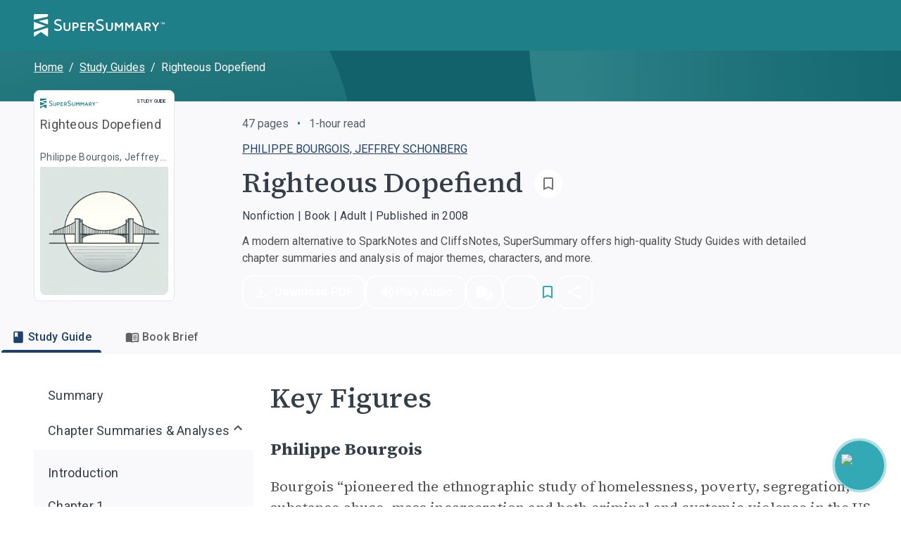

--- FILE ---
content_type: text/html; charset=utf-8
request_url: https://www.supersummary.com/righteous-dopefiend/key-figures/
body_size: 42918
content:
<!DOCTYPE html><html lang="en"><head><meta charSet="utf-8" data-next-head=""/><link rel="shortcut icon" href="/favicon.ico/favicon-32x32.png" data-next-head=""/><link rel="icon" href="/favicon.ico/favicon.ico" data-next-head=""/><meta name="viewport" content="width=device-width, initial-scale=1, shrink-to-fit=no" data-next-head=""/><meta http-equiv="Content-Security-Policy" content="block-all-mixed-content" data-next-head=""/><link rel="icon" sizes="192x192" href="/favicon.ico/android-icon-192x192.png" data-next-head=""/><link rel="apple-touch-icon" href="/favicon.ico/apple-icon-180x180.png" data-next-head=""/><link rel="manifest" href="/manifest.json" data-next-head=""/><link rel="sitemap" type="application/xml" title="Sitemap" href="/sitemap.xml" data-next-head=""/><meta name="twitter:card" content="summary" data-next-head=""/><meta name="twitter:site" content="@SuperSummary" data-next-head=""/><meta name="twitter:creator" content="@SuperSummary" data-next-head=""/><meta property="og:image" content="https://supersummary.com/social-share-cover.png" data-next-head=""/><meta property="og:image:alt" content="SuperSummary" data-next-head=""/><meta property="og:image:type" content="image/png" data-next-head=""/><meta property="og:image:width" content="1120" data-next-head=""/><meta property="og:image:height" content="630" data-next-head=""/><meta property="og:locale" content="en_US" data-next-head=""/><meta property="og:site_name" content="SuperSummary" data-next-head=""/><link rel="canonical" href="https://www.supersummary.com/righteous-dopefiend/key-figures/" data-next-head=""/><meta name="description" content="Get ready to explore Righteous Dopefiend and its meaning. Our full analysis and study guide provides an even deeper dive with character analysis and quotes explained to help you discover the complexity and beauty of this book." data-next-head=""/><meta property="og:description" content="Get ready to explore Righteous Dopefiend and its meaning. Our full analysis and study guide provides an even deeper dive with character analysis and quotes explained to help you discover the complexity and beauty of this book." data-next-head=""/><meta property="og:url" content="https://supersummary-web-next-production-ofacn19pv-liftventures-dev.vercel.app/righteous-dopefiend/key-figures/" data-next-head=""/><meta property="og:type" content="article" data-next-head=""/><link rel="preload" href="/guide_desktop_background.svg" as="image" media="(min-width: 960px)" data-next-head=""/><link rel="preload" href="/guide_mobile_background.svg" as="image" media="(max-width: 959px)" data-next-head=""/><script type="application/ld+json" data-next-head="">{"@context":"https://schema.org","@type":"BreadcrumbList","itemListElement":[{"@type":"ListItem","position":1,"name":"Home","item":"https://www.supersummary.com/"},{"@type":"ListItem","position":2,"name":"Study Guides","item":"https://www.supersummary.com/all-study-guides/A/"},{"@type":"ListItem","position":3,"name":"Righteous Dopefiend"}]}</script><link rel="preload" as="image" imageSrcSet="/_next/image/?url=https%3A%2F%2Fguide-covers-production.s3.amazonaws.com%2Fthumb%2Frighteous-dopefiend.webp&amp;w=640&amp;q=50 1x, /_next/image/?url=https%3A%2F%2Fguide-covers-production.s3.amazonaws.com%2Fthumb%2Frighteous-dopefiend.webp&amp;w=1080&amp;q=50 2x" data-next-head=""/><title data-next-head="">Righteous Dopefiend Key Figures | SuperSummary</title><meta name="robots" content="index,follow" data-next-head=""/><meta property="og:title" content="Righteous Dopefiend Key Figures | SuperSummary" data-next-head=""/><meta name="robots" content="noarchive" data-next-head=""/><link rel="preload" href="/_next/static/media/97ac91773d3121b2-s.p.woff2" as="font" type="font/woff2" crossorigin=""/><style data-emotion="css-global 0"></style><style data-emotion="css-global 1g9tjup">html{-webkit-font-smoothing:antialiased;-moz-osx-font-smoothing:grayscale;box-sizing:border-box;-webkit-text-size-adjust:100%;}*,*::before,*::after{box-sizing:inherit;}strong,b{font-weight:500;}body{margin:0;color:var(--mui-palette-text-primary);font-family:'Roboto','Roboto Fallback',sans-serif;font-weight:400;font-size:1rem;line-height:1.5;background-color:var(--mui-palette-background-default);}@media print{body{background-color:var(--mui-palette-common-white);}}body::backdrop{background-color:var(--mui-palette-background-default);}</style><style data-emotion="css-global animation-15sux1p">@-webkit-keyframes animation-15sux1p{0%{box-shadow:0 0 0 0 rgba(51, 169, 181, 0.7),0 0 0 0 rgba(51, 169, 181, 0.7);}40%{box-shadow:0 0 0 8px transparent,0 0 0 0 rgba(51, 169, 181, 0.7);}80%{box-shadow:0 0 0 8px transparent,0 0 0 4px transparent;}100%{box-shadow:0 0 0 0 transparent,0 0 0 4px transparent;}}@keyframes animation-15sux1p{0%{box-shadow:0 0 0 0 rgba(51, 169, 181, 0.7),0 0 0 0 rgba(51, 169, 181, 0.7);}40%{box-shadow:0 0 0 8px transparent,0 0 0 0 rgba(51, 169, 181, 0.7);}80%{box-shadow:0 0 0 8px transparent,0 0 0 4px transparent;}100%{box-shadow:0 0 0 0 transparent,0 0 0 4px transparent;}}</style><style data-emotion="css-global 1y5kilx-#7D8793">:root{--mui-spacing:8px;--mui-shape-borderRadius:4px;--mui-shadows-0:none;--mui-shadows-1:0px 2px 1px -1px rgba(0,0,0,0.2),0px 1px 1px 0px rgba(0,0,0,0.14),0px 1px 3px 0px rgba(0,0,0,0.12);--mui-shadows-2:0px 3px 1px -2px rgba(0,0,0,0.2),0px 2px 2px 0px rgba(0,0,0,0.14),0px 1px 5px 0px rgba(0,0,0,0.12);--mui-shadows-3:0px 3px 3px -2px rgba(0,0,0,0.2),0px 3px 4px 0px rgba(0,0,0,0.14),0px 1px 8px 0px rgba(0,0,0,0.12);--mui-shadows-4:0px 2px 4px -1px rgba(0,0,0,0.2),0px 4px 5px 0px rgba(0,0,0,0.14),0px 1px 10px 0px rgba(0,0,0,0.12);--mui-shadows-5:0px 3px 5px -1px rgba(0,0,0,0.2),0px 5px 8px 0px rgba(0,0,0,0.14),0px 1px 14px 0px rgba(0,0,0,0.12);--mui-shadows-6:0px 3px 5px -1px rgba(0,0,0,0.2),0px 6px 10px 0px rgba(0,0,0,0.14),0px 1px 18px 0px rgba(0,0,0,0.12);--mui-shadows-7:0px 4px 5px -2px rgba(0,0,0,0.2),0px 7px 10px 1px rgba(0,0,0,0.14),0px 2px 16px 1px rgba(0,0,0,0.12);--mui-shadows-8:0px 5px 5px -3px rgba(0,0,0,0.2),0px 8px 10px 1px rgba(0,0,0,0.14),0px 3px 14px 2px rgba(0,0,0,0.12);--mui-shadows-9:0px 5px 6px -3px rgba(0,0,0,0.2),0px 9px 12px 1px rgba(0,0,0,0.14),0px 3px 16px 2px rgba(0,0,0,0.12);--mui-shadows-10:0px 6px 6px -3px rgba(0,0,0,0.2),0px 10px 14px 1px rgba(0,0,0,0.14),0px 4px 18px 3px rgba(0,0,0,0.12);--mui-shadows-11:0px 6px 7px -4px rgba(0,0,0,0.2),0px 11px 15px 1px rgba(0,0,0,0.14),0px 4px 20px 3px rgba(0,0,0,0.12);--mui-shadows-12:0px 7px 8px -4px rgba(0,0,0,0.2),0px 12px 17px 2px rgba(0,0,0,0.14),0px 5px 22px 4px rgba(0,0,0,0.12);--mui-shadows-13:0px 7px 8px -4px rgba(0,0,0,0.2),0px 13px 19px 2px rgba(0,0,0,0.14),0px 5px 24px 4px rgba(0,0,0,0.12);--mui-shadows-14:0px 7px 9px -4px rgba(0,0,0,0.2),0px 14px 21px 2px rgba(0,0,0,0.14),0px 5px 26px 4px rgba(0,0,0,0.12);--mui-shadows-15:0px 8px 9px -5px rgba(0,0,0,0.2),0px 15px 22px 2px rgba(0,0,0,0.14),0px 6px 28px 5px rgba(0,0,0,0.12);--mui-shadows-16:0px 8px 10px -5px rgba(0,0,0,0.2),0px 16px 24px 2px rgba(0,0,0,0.14),0px 6px 30px 5px rgba(0,0,0,0.12);--mui-shadows-17:0px 8px 11px -5px rgba(0,0,0,0.2),0px 17px 26px 2px rgba(0,0,0,0.14),0px 6px 32px 5px rgba(0,0,0,0.12);--mui-shadows-18:0px 9px 11px -5px rgba(0,0,0,0.2),0px 18px 28px 2px rgba(0,0,0,0.14),0px 7px 34px 6px rgba(0,0,0,0.12);--mui-shadows-19:0px 9px 12px -6px rgba(0,0,0,0.2),0px 19px 29px 2px rgba(0,0,0,0.14),0px 7px 36px 6px rgba(0,0,0,0.12);--mui-shadows-20:0px 10px 13px -6px rgba(0,0,0,0.2),0px 20px 31px 3px rgba(0,0,0,0.14),0px 8px 38px 7px rgba(0,0,0,0.12);--mui-shadows-21:0px 10px 13px -6px rgba(0,0,0,0.2),0px 21px 33px 3px rgba(0,0,0,0.14),0px 8px 40px 7px rgba(0,0,0,0.12);--mui-shadows-22:0px 10px 14px -6px rgba(0,0,0,0.2),0px 22px 35px 3px rgba(0,0,0,0.14),0px 8px 42px 7px rgba(0,0,0,0.12);--mui-shadows-23:0px 11px 14px -7px rgba(0,0,0,0.2),0px 23px 36px 3px rgba(0,0,0,0.14),0px 9px 44px 8px rgba(0,0,0,0.12);--mui-shadows-24:0px 11px 15px -7px rgba(0,0,0,0.2),0px 24px 38px 3px rgba(0,0,0,0.14),0px 9px 46px 8px rgba(0,0,0,0.12);--mui-zIndex-mobileStepper:1000;--mui-zIndex-fab:1050;--mui-zIndex-speedDial:1050;--mui-zIndex-appBar:1100;--mui-zIndex-drawer:1200;--mui-zIndex-modal:1300;--mui-zIndex-snackbar:1400;--mui-zIndex-tooltip:1500;--mui-font-displayXL:500 4rem/1.19;--mui-font-displayL:500 3.5rem/1.19;--mui-font-displayM:500 3rem/1.19;--mui-font-displayS:500 2.5rem/1.19;--mui-font-displayXS:500 2.25rem/1.19;--mui-font-headlineL:500 2rem/1.19;--mui-font-headlineM:500 1.5rem/1.19;--mui-font-headlineS:500 1.25rem/1.19;--mui-font-headlineXS:500 1.125rem/1.19;--mui-font-titleL:400 1.5rem/1.19;--mui-font-titleM:400 1.25rem/1.19;--mui-font-titleS:400 1.125rem/1.19;--mui-font-labelL:500 1rem/1.19;--mui-font-labelM:500 0.875rem/1.19;--mui-font-labelS:500 0.625rem/1.19;--mui-font-labelXS:500 0.4375rem/1.19;--mui-font-bodyXL:400 1.25rem/1.53;--mui-font-bodyL:400 1.125rem/1.53;--mui-font-bodyM:400 1rem/1.53;--mui-font-bodyS:400 0.875rem/1.53;--mui-font-bodyXS:400 0.75rem/1.53;--mui-font-h1:300 6rem/1.167 'Roboto','Roboto Fallback',sans-serif;--mui-font-h2:300 3.75rem/1.2 'Roboto','Roboto Fallback',sans-serif;--mui-font-h3:400 3rem/1.167 'Roboto','Roboto Fallback',sans-serif;--mui-font-h4:400 2.125rem/1.235 'Roboto','Roboto Fallback',sans-serif;--mui-font-h5:400 1.5rem/1.334 'Roboto','Roboto Fallback',sans-serif;--mui-font-h6:500 1.25rem/1.6 'Roboto','Roboto Fallback',sans-serif;--mui-font-subtitle1:400 1rem/1.75 'Roboto','Roboto Fallback',sans-serif;--mui-font-subtitle2:500 0.875rem/1.57 'Roboto','Roboto Fallback',sans-serif;--mui-font-body1:400 1rem/1.5 'Roboto','Roboto Fallback',sans-serif;--mui-font-body2:400 0.875rem/1.43 'Roboto','Roboto Fallback',sans-serif;--mui-font-button:500 0.875rem/1.75 'Roboto','Roboto Fallback',sans-serif;--mui-font-caption:400 0.75rem/1.66 'Roboto','Roboto Fallback',sans-serif;--mui-font-overline:400 0.75rem/2.66 'Roboto','Roboto Fallback',sans-serif;--mui-font-inherit:inherit inherit/inherit inherit;}:root,.light{-webkit-print-color-scheme:light;color-scheme:light;--mui-palette-aqua-50:#043C43;--mui-palette-aqua-100:#064147;--mui-palette-aqua-200:#035058;--mui-palette-aqua-300:#11626A;--mui-palette-aqua-400:#1F7F89;--mui-palette-aqua-500:#33A9B5;--mui-palette-aqua-550:#40BCC9;--mui-palette-aqua-600:#2BC8D8;--mui-palette-aqua-650:#006C7A;--mui-palette-aqua-700:#71D7E1;--mui-palette-aqua-800:#9FE2E9;--mui-palette-aqua-900:#B9F1F6;--mui-palette-aqua-925:#d9eaeb;--mui-palette-aqua-950:#E2F9FC;--mui-palette-aqua-990:#F5FEFF;--mui-palette-orange-50:#FCEADD;--mui-palette-orange-100:#F9D4BA;--mui-palette-orange-300:#EF9453;--mui-palette-orange-400:#9F6033;--mui-palette-orange-500:#C77A43;--mui-palette-orange-900:#F9D4BA;--mui-palette-blue-300:#202832;--mui-palette-blue-400:#2D3B4C;--mui-palette-blue-500:#3B4E65;--mui-palette-blue-550:#1e78b8;--mui-palette-blue-600:#486384;--mui-palette-blue-700:#597393;--mui-palette-blue-800:#7C95B4;--mui-palette-neutral-50:#1F2730;--mui-palette-neutral-100:#202832;--mui-palette-neutral-200:#343E49;--mui-palette-neutral-300:#414B57;--mui-palette-neutral-400:#505050;--mui-palette-neutral-550:#54606C;--mui-palette-neutral-600:#646D7B;--mui-palette-neutral-650:#7D8793;--mui-palette-neutral-700:#9BA4AE;--mui-palette-neutral-800:#CCD2D8;--mui-palette-neutral-900:#E4E7EA;--mui-palette-neutral-950:#F2F4F7;--mui-palette-neutral-990:#F9F9FB;--mui-palette-error-200:#690005;--mui-palette-error-300:#93000A;--mui-palette-error-400:#BA1A1A;--mui-palette-error-500:#DE3730;--mui-palette-error-600:#FF5449;--mui-palette-error-700:#FF897D;--mui-palette-error-800:#FFB4AB;--mui-palette-error-900:#FFDAD6;--mui-palette-error-main:#DE3730;--mui-palette-error-light:#93000A;--mui-palette-error-dark:#FF897D;--mui-palette-error-contrastText:#fff;--mui-palette-error-mainChannel:222 55 48;--mui-palette-error-lightChannel:147 0 10;--mui-palette-error-darkChannel:255 137 125;--mui-palette-error-contrastTextChannel:255 255 255;--mui-palette-purple-500:#7e51b6;--mui-palette-purple-600:#8365c7;--mui-palette-purple-900:#ebdbff;--mui-palette-green-100:#F0F8F2;--mui-palette-green-200:#CCE5D3;--mui-palette-green-500:#08873B;--mui-palette-red-100:#FFF1F1;--mui-palette-red-200:#F1D5D5;--mui-palette-red-500:#B82F2F;--mui-palette-magenta-100:#f8e9eb;--mui-palette-magenta-200:#f1d3d7;--mui-palette-magenta-300:#eabdc3;--mui-palette-magenta-400:#e3a7af;--mui-palette-magenta-500:#B06771;--mui-palette-magenta-550:#f6e5e7;--mui-palette-magenta-600:#d9b7bd;--mui-palette-magenta-700:#c5a3aa;--mui-palette-magenta-800:#b18f97;--mui-palette-magenta-900:#9d7b84;--mui-palette-magenta-990:#8e5159;--mui-palette-olive-100:#578243;--mui-palette-olive-500:#D1EBC4;--mui-palette-olive-600:#E8F5E2;--mui-palette-gray-10:#111111;--mui-palette-gray-150:#303030;--mui-palette-gray-300:#616161;--mui-palette-gray-400:#797979;--mui-palette-gray-500:#909090;--mui-palette-gray-700:#BFBFBF;--mui-palette-gray-750:#CFCFCF;--mui-palette-gray-800:#D9D9D9;--mui-palette-gray-850:#E3E3E3;--mui-palette-gray-900:#EDEDED;--mui-palette-gray-950:#F8F8F8;--mui-palette-support-olive-100:#3D5C2F;--mui-palette-support-olive-200:#71A758;--mui-palette-support-olive-300:#8BCD6C;--mui-palette-support-olive-400:#B9E1A7;--mui-palette-support-olive-500:#D1EBC4;--mui-palette-support-olive-600:#E8F5E2;--mui-palette-support-indigo-100:#1C416C;--mui-palette-support-indigo-200:#25568E;--mui-palette-support-indigo-300:#2E6AB0;--mui-palette-support-indigo-400:#79A0CD;--mui-palette-support-indigo-500:#B1C8E3;--mui-palette-support-indigo-600:#D6E3F2;--mui-palette-support-magenta-100:#8E5159;--mui-palette-support-magenta-200:#B06771;--mui-palette-support-magenta-300:#D37E89;--mui-palette-support-magenta-600:#F6E5E7;--mui-palette-support-orange-100:#9F6033;--mui-palette-support-orange-200:#C77A43;--mui-palette-support-orange-600:#FCEADD;--mui-palette-support-aqua-100:#01434B;--mui-palette-support-aqua-200:#006C7A;--mui-palette-support-aqua-300:#27929E;--mui-palette-support-aqua-500:#90D0D7;--mui-palette-support-aqua-600:#CFEBEE;--mui-palette-support-gray-200:#616161;--mui-palette-support-gray-300:#909090;--mui-palette-support-gray-600:#EDEDED;--mui-palette-primary-main:#1F7F89;--mui-palette-primary-light:#33A9B5;--mui-palette-primary-dark:rgb(21, 88, 95);--mui-palette-primary-contrastText:#fff;--mui-palette-primary-mainChannel:31 127 137;--mui-palette-primary-lightChannel:51 169 181;--mui-palette-primary-darkChannel:21 88 95;--mui-palette-primary-contrastTextChannel:255 255 255;--mui-palette-secondary-main:#FFFFFF;--mui-palette-secondary-light:rgb(255, 255, 255);--mui-palette-secondary-dark:rgb(178, 178, 178);--mui-palette-secondary-contrastText:rgba(0, 0, 0, 0.87);--mui-palette-secondary-mainChannel:255 255 255;--mui-palette-secondary-lightChannel:255 255 255;--mui-palette-secondary-darkChannel:178 178 178;--mui-palette-secondary-contrastTextChannel:0 0 0;--mui-palette-text-primary:#505050;--mui-palette-text-secondary:#343E49;--mui-palette-text-subtitle:#54606C;--mui-palette-text-label:#7D8793;--mui-palette-text-highlight:#1F7F89;--mui-palette-text-disabled:rgba(0, 0, 0, 0.38);--mui-palette-text-primaryChannel:80 80 80;--mui-palette-text-secondaryChannel:52 62 73;--mui-palette-background-default:#FFFFFF;--mui-palette-background-paper:#F9F9FB;--mui-palette-background-offPaper:#E4E7EA;--mui-palette-background-secondary:#1F7F89;--mui-palette-background-defaultChannel:255 255 255;--mui-palette-background-paperChannel:249 249 251;--mui-palette-border-dark:#9BA4AE;--mui-palette-border-main:#CCD2D8;--mui-palette-border-light:#E4E7EA;--mui-palette-border-mainChannel:204 210 216;--mui-palette-border-lightChannel:228 231 234;--mui-palette-border-darkChannel:155 164 174;--mui-palette-shadow:#000;--mui-palette-common-black:#000;--mui-palette-common-white:#fff;--mui-palette-common-background:#fff;--mui-palette-common-onBackground:#000;--mui-palette-common-backgroundChannel:255 255 255;--mui-palette-common-onBackgroundChannel:0 0 0;--mui-palette-warning-main:#ed6c02;--mui-palette-warning-light:#ff9800;--mui-palette-warning-dark:#e65100;--mui-palette-warning-contrastText:#fff;--mui-palette-warning-mainChannel:237 108 2;--mui-palette-warning-lightChannel:255 152 0;--mui-palette-warning-darkChannel:230 81 0;--mui-palette-warning-contrastTextChannel:255 255 255;--mui-palette-info-main:#0288d1;--mui-palette-info-light:#03a9f4;--mui-palette-info-dark:#01579b;--mui-palette-info-contrastText:#fff;--mui-palette-info-mainChannel:2 136 209;--mui-palette-info-lightChannel:3 169 244;--mui-palette-info-darkChannel:1 87 155;--mui-palette-info-contrastTextChannel:255 255 255;--mui-palette-success-main:#2e7d32;--mui-palette-success-light:#4caf50;--mui-palette-success-dark:#1b5e20;--mui-palette-success-contrastText:#fff;--mui-palette-success-mainChannel:46 125 50;--mui-palette-success-lightChannel:76 175 80;--mui-palette-success-darkChannel:27 94 32;--mui-palette-success-contrastTextChannel:255 255 255;--mui-palette-grey-50:#fafafa;--mui-palette-grey-100:#f5f5f5;--mui-palette-grey-200:#eeeeee;--mui-palette-grey-300:#e0e0e0;--mui-palette-grey-400:#bdbdbd;--mui-palette-grey-500:#9e9e9e;--mui-palette-grey-600:#757575;--mui-palette-grey-700:#616161;--mui-palette-grey-800:#424242;--mui-palette-grey-900:#212121;--mui-palette-grey-A100:#f5f5f5;--mui-palette-grey-A200:#eeeeee;--mui-palette-grey-A400:#bdbdbd;--mui-palette-grey-A700:#616161;--mui-palette-divider:rgba(0, 0, 0, 0.12);--mui-palette-action-active:rgba(0, 0, 0, 0.54);--mui-palette-action-hover:rgba(0, 0, 0, 0.04);--mui-palette-action-hoverOpacity:0.04;--mui-palette-action-selected:rgba(0, 0, 0, 0.08);--mui-palette-action-selectedOpacity:0.08;--mui-palette-action-disabled:rgba(0, 0, 0, 0.26);--mui-palette-action-disabledBackground:rgba(0, 0, 0, 0.12);--mui-palette-action-disabledOpacity:0.38;--mui-palette-action-focus:rgba(0, 0, 0, 0.12);--mui-palette-action-focusOpacity:0.12;--mui-palette-action-activatedOpacity:0.12;--mui-palette-action-activeChannel:0 0 0;--mui-palette-action-selectedChannel:0 0 0;--mui-palette-Alert-errorColor:rgb(58, 0, 4);--mui-palette-Alert-infoColor:rgb(1, 67, 97);--mui-palette-Alert-successColor:rgb(30, 70, 32);--mui-palette-Alert-warningColor:rgb(102, 60, 0);--mui-palette-Alert-errorFilledBg:var(--mui-palette-error-main, #DE3730);--mui-palette-Alert-infoFilledBg:var(--mui-palette-info-main, #0288d1);--mui-palette-Alert-successFilledBg:var(--mui-palette-success-main, #2e7d32);--mui-palette-Alert-warningFilledBg:var(--mui-palette-warning-main, #ed6c02);--mui-palette-Alert-errorFilledColor:#fff;--mui-palette-Alert-infoFilledColor:#fff;--mui-palette-Alert-successFilledColor:#fff;--mui-palette-Alert-warningFilledColor:#fff;--mui-palette-Alert-errorStandardBg:rgb(244, 229, 230);--mui-palette-Alert-infoStandardBg:rgb(229, 246, 253);--mui-palette-Alert-successStandardBg:rgb(237, 247, 237);--mui-palette-Alert-warningStandardBg:rgb(255, 244, 229);--mui-palette-Alert-errorIconColor:var(--mui-palette-error-main, #DE3730);--mui-palette-Alert-infoIconColor:var(--mui-palette-info-main, #0288d1);--mui-palette-Alert-successIconColor:var(--mui-palette-success-main, #2e7d32);--mui-palette-Alert-warningIconColor:var(--mui-palette-warning-main, #ed6c02);--mui-palette-AppBar-defaultBg:var(--mui-palette-grey-100, #f5f5f5);--mui-palette-Avatar-defaultBg:var(--mui-palette-grey-400, #bdbdbd);--mui-palette-Button-inheritContainedBg:var(--mui-palette-grey-300, #e0e0e0);--mui-palette-Button-inheritContainedHoverBg:var(--mui-palette-grey-A100, #f5f5f5);--mui-palette-Chip-defaultBorder:var(--mui-palette-grey-400, #bdbdbd);--mui-palette-Chip-defaultAvatarColor:var(--mui-palette-grey-700, #616161);--mui-palette-Chip-defaultIconColor:var(--mui-palette-grey-700, #616161);--mui-palette-FilledInput-bg:rgba(0, 0, 0, 0.06);--mui-palette-FilledInput-hoverBg:rgba(0, 0, 0, 0.09);--mui-palette-FilledInput-disabledBg:rgba(0, 0, 0, 0.12);--mui-palette-LinearProgress-primaryBg:rgb(169, 206, 210);--mui-palette-LinearProgress-secondaryBg:rgb(255, 255, 255);--mui-palette-LinearProgress-errorBg:rgb(242, 179, 176);--mui-palette-LinearProgress-infoBg:rgb(158, 209, 237);--mui-palette-LinearProgress-successBg:rgb(175, 205, 177);--mui-palette-LinearProgress-warningBg:rgb(248, 199, 158);--mui-palette-Skeleton-bg:rgba(var(--mui-palette-text-primaryChannel, undefined) / 0.11);--mui-palette-Slider-primaryTrack:rgb(169, 206, 210);--mui-palette-Slider-secondaryTrack:rgb(255, 255, 255);--mui-palette-Slider-errorTrack:rgb(242, 179, 176);--mui-palette-Slider-infoTrack:rgb(158, 209, 237);--mui-palette-Slider-successTrack:rgb(175, 205, 177);--mui-palette-Slider-warningTrack:rgb(248, 199, 158);--mui-palette-SnackbarContent-bg:rgb(50, 50, 50);--mui-palette-SnackbarContent-color:#fff;--mui-palette-SpeedDialAction-fabHoverBg:rgb(211, 211, 213);--mui-palette-StepConnector-border:var(--mui-palette-grey-400, #bdbdbd);--mui-palette-StepContent-border:var(--mui-palette-grey-400, #bdbdbd);--mui-palette-Switch-defaultColor:var(--mui-palette-common-white, #fff);--mui-palette-Switch-defaultDisabledColor:var(--mui-palette-grey-100, #f5f5f5);--mui-palette-Switch-primaryDisabledColor:rgb(169, 206, 210);--mui-palette-Switch-secondaryDisabledColor:rgb(255, 255, 255);--mui-palette-Switch-errorDisabledColor:rgb(242, 179, 176);--mui-palette-Switch-infoDisabledColor:rgb(158, 209, 237);--mui-palette-Switch-successDisabledColor:rgb(175, 205, 177);--mui-palette-Switch-warningDisabledColor:rgb(248, 199, 158);--mui-palette-TableCell-border:rgba(224, 224, 224, 1);--mui-palette-Tooltip-bg:rgba(97, 97, 97, 0.92);--mui-palette-dividerChannel:0 0 0;--mui-opacity-inputPlaceholder:0.42;--mui-opacity-inputUnderline:0.42;--mui-opacity-switchTrackDisabled:0.12;--mui-opacity-switchTrack:0.38;}</style><style data-emotion="css 1189048 1ld7ecm 4vd66u rz1b1z zuzht1 1tq81sp 6su6fj nn640c 1twpfem 1ysfcm3 1bia8nz nrneap gu8icw htn09t 51eq8m 1qsits3 1nd5pgh 740zvq 1o4fxau 1jix6os hk7xzi 2gunoy 1pa5zza 1bs6sa7 1hhv8no 1atidun 1n5khr6 1yl4gnp d74axs 1843bld 1biui5v 8hok17 142zfio 16gyhfl 1m98fjb jakjzr 3ofjuo bz1mrm 18fn1xt 1w6bxd1 1fowp4y 5gk5ax 1v88voz 77hcv 5bbnja mez30b 1uwx6k9 1tch6k 12g3cpy slbxzz 11770yq b14fm3 1m3axep 3tji0l 254h1a ijg9wo edait0 cveorv iguwhy 1wxaqej tm7pw2 zgxmov 1qri7bf cuu77s 1lew335 b6f9p8 uxbyzd w94xpu 162tvoi 19b5gl 1q72gpw vmn7jq 1ibqylg 1d3bbye 16i4e6c 1hoisa3 79elbk 1rztnvt 2rklo5 iskj6j hdqzzh 4rxp1q q273vi zdpt2t 1aocm2d 15830to 9vd5ud 1pogyde wmfqx9 bd4y56 alv1xv 1ingy5q 1q77rpg 1m2imiq 1jwfovw 1euxt1o 1gwsp2h 10qxo31 zfd2k4 1p1kwtf yhhpuj 1rnzl0w 1pt97cb gmbkni 1r4qt49 1vvzjid 1g5vaw4 17a764a alzpux 167bvft 9w3nh7 n896md 1543g47 1pom3e0 3yjhzp twf5gb 1o6mxvi gyzlyy 1vqmdby 1e9il7i 6t9iga e2q6o1 154l4n6 14mwfsw 1ndfrje pds2a lfkjgj 1s6qtgk ttbut 1dd697r gtbz9h 1fryzx3 jusa58 9nyh24 1k60zum 1ly54wa ln17pv 1t8raj9 1wt5usw 1y6h0ib w13pib 4g6ai3 1l1rts7 14z257h 1f66t2m 5bu0rj 1a2hgo2 pr02au df2ly9 1qn7nfd jujps1 25tch8 wtoxvy">.css-1189048{display:-webkit-inline-box;display:-webkit-inline-flex;display:-ms-inline-flexbox;display:inline-flex;-webkit-align-items:center;-webkit-box-align:center;-ms-flex-align:center;align-items:center;-webkit-box-pack:center;-ms-flex-pack:center;-webkit-justify-content:center;justify-content:center;position:relative;box-sizing:border-box;-webkit-tap-highlight-color:transparent;background-color:transparent;outline:0;border:0;margin:0;border-radius:0;padding:0;cursor:pointer;-webkit-user-select:none;-moz-user-select:none;-ms-user-select:none;user-select:none;vertical-align:middle;-moz-appearance:none;-webkit-appearance:none;-webkit-text-decoration:none;text-decoration:none;color:inherit;text-align:center;-webkit-flex:0 0 auto;-ms-flex:0 0 auto;flex:0 0 auto;font-size:1.5rem;padding:8px;border-radius:50%;color:var(--mui-palette-action-active);-webkit-transition:background-color 150ms cubic-bezier(0.4, 0, 0.2, 1) 0ms;transition:background-color 150ms cubic-bezier(0.4, 0, 0.2, 1) 0ms;}.css-1189048::-moz-focus-inner{border-style:none;}.css-1189048.Mui-disabled{pointer-events:none;cursor:default;}@media print{.css-1189048{-webkit-print-color-adjust:exact;color-adjust:exact;}}.css-1189048.Mui-disabled{background-color:transparent;color:var(--mui-palette-action-disabled);}.css-1189048.MuiIconButton-loading{color:transparent;}.css-1189048.css-1189048{padding:0;}.css-1189048.css-1189048.MuiButtonBase-root.MuiIconButton-root{padding:0;}.css-1189048.css-1189048.MuiIconButton-sizeMedium{padding:0;}.css-1189048.css-1189048:hover,.css-1189048.css-1189048:active,.css-1189048.css-1189048:focus{background:transparent;}.css-1ld7ecm{min-height:100vh;width:100%;background-color:var(--mui-palette-background-default);}@media print{.css-1ld7ecm{min-height:auto;}}.css-4vd66u{display:contents;}.css-4vd66u>*{-webkit-transition:-webkit-transform 0.1s linear!important;transition:transform 0.1s linear!important;-webkit-transform:translateY(calc(0% + 0px));-moz-transform:translateY(calc(0% + 0px));-ms-transform:translateY(calc(0% + 0px));transform:translateY(calc(0% + 0px));}@media print{.css-4vd66u{display:none;}}.css-rz1b1z{background-color:var(--mui-palette-background-paper);color:var(--mui-palette-text-primary);-webkit-transition:box-shadow 300ms cubic-bezier(0.4, 0, 0.2, 1) 0ms;transition:box-shadow 300ms cubic-bezier(0.4, 0, 0.2, 1) 0ms;box-shadow:var(--Paper-shadow);background-image:var(--Paper-overlay);display:-webkit-box;display:-webkit-flex;display:-ms-flexbox;display:flex;-webkit-flex-direction:column;-ms-flex-direction:column;flex-direction:column;width:100%;box-sizing:border-box;-webkit-flex-shrink:0;-ms-flex-negative:0;flex-shrink:0;position:fixed;z-index:var(--mui-zIndex-appBar);top:0;left:auto;right:0;--AppBar-background:var(--mui-palette-primary-main);--AppBar-color:var(--mui-palette-primary-contrastText);background-color:var(--AppBar-background);color:var(--AppBar-color);max-width:100vw;z-index:1199;left:0;}@media print{.css-rz1b1z{position:absolute;}}@media (min-width:0px){.css-zuzht1{padding-left:calc(2 * var(--mui-spacing));padding-right:calc(2 * var(--mui-spacing));}}@media (min-width:960px){.css-zuzht1{padding-left:calc(6 * var(--mui-spacing));padding-right:calc(6 * var(--mui-spacing));}}.css-1tq81sp{position:relative;display:-webkit-box;display:-webkit-flex;display:-ms-flexbox;display:flex;-webkit-align-items:center;-webkit-box-align:center;-ms-flex-align:center;align-items:center;padding-left:calc(2 * var(--mui-spacing));padding-right:calc(2 * var(--mui-spacing));min-height:56px;}@media (min-width:600px){.css-1tq81sp{padding-left:calc(3 * var(--mui-spacing));padding-right:calc(3 * var(--mui-spacing));}}@media (min-width:0px){@media (orientation: landscape){.css-1tq81sp{min-height:48px;}}}@media (min-width:600px){.css-1tq81sp{min-height:64px;}}.css-1tq81sp.css-1tq81sp{padding:calc(0 * var(--mui-spacing));display:-webkit-box;display:-webkit-flex;display:-ms-flexbox;display:flex;-webkit-box-pack:justify;-webkit-justify-content:space-between;justify-content:space-between;}@media (min-width:0px){.css-1tq81sp.css-1tq81sp{height:56px;}}@media (min-width:960px){.css-1tq81sp.css-1tq81sp{height:72px;}}.css-6su6fj{-webkit-flex-shrink:0;-ms-flex-negative:0;flex-shrink:0;}.css-nn640c{-webkit-text-decoration:none;text-decoration:none;color:inherit;}.css-1twpfem .logo-icon{fill:#FFFFFF;}.css-1twpfem .logo-text{display:block;fill:#FFFFFF;}.css-1ysfcm3{display:-webkit-box;display:-webkit-flex;display:-ms-flexbox;display:flex;}@media (min-width:960px){.css-1ysfcm3{gap:calc(1 * var(--mui-spacing));}}@media (min-width:1280px){.css-1ysfcm3{gap:calc(1.5 * var(--mui-spacing));}}.css-1bia8nz{display:-webkit-box;display:-webkit-flex;display:-ms-flexbox;display:flex;-webkit-flex-direction:column;-ms-flex-direction:column;flex-direction:column;-webkit-align-items:center;-webkit-box-align:center;-ms-flex-align:center;align-items:center;width:100%;padding:0;padding-bottom:calc(6 * var(--mui-spacing));}@media (min-width:0px){.css-1bia8nz.css-1bia8nz{padding-top:56px;}}@media (min-width:960px){.css-1bia8nz.css-1bia8nz{padding-top:72px;}}@media (min-width:960px){.css-1bia8nz{padding-left:calc(0 * var(--mui-spacing));padding-top:calc(72px + calc(1.5 * var(--mui-spacing)));}}@media (max-width:959.95px){.css-1bia8nz{padding-top:calc(56px + calc(1.5 * var(--mui-spacing)));}}@media print{.css-1bia8nz{padding:0!important;}}.css-nrneap{box-sizing:border-box;display:-webkit-box;display:-webkit-flex;display:-ms-flexbox;display:flex;-webkit-box-flex-wrap:wrap;-webkit-flex-wrap:wrap;-ms-flex-wrap:wrap;flex-wrap:wrap;width:100%;-webkit-flex-direction:column;-ms-flex-direction:column;flex-direction:column;margin:0!important;width:100%;min-height:calc(100vh - 128px);margin:calc(-2 * var(--mui-spacing)) calc(0 * var(--mui-spacing)) calc(-6 * var(--mui-spacing));padding-bottom:calc(3 * var(--mui-spacing));background:var(--mui-palette-background-default);}.css-nrneap>.MuiGrid-item{max-width:none;}@media print{.css-nrneap{background-color:transparent;}}.css-gu8icw{-webkit-background-size:100% auto;background-size:100% auto;background-repeat:no-repeat;height:auto;background-image:url(/guide_desktop_background.svg);background-color:var(--mui-palette-aqua-300);}@media (max-width:959.95px){.css-gu8icw{background-image:url(/guide_mobile_background.svg);color:var(--mui-palette-common-white);z-index:10;}}@media print{.css-gu8icw{display:none;}}.css-htn09t{margin:0;font-family:'Roboto','Roboto Fallback',sans-serif;font-weight:400;font-size:1rem;line-height:1.5;color:var(--mui-palette-text-secondary);color:var(--mui-palette-common-white);padding:calc(1.5 * var(--mui-spacing)) calc(3 * var(--mui-spacing)) calc(4.5 * var(--mui-spacing)) calc(6 * var(--mui-spacing));max-width:100%;}@media (max-width:959.95px){.css-htn09t{padding:calc(2 * var(--mui-spacing)) calc(0 * var(--mui-spacing)) calc(0 * var(--mui-spacing)) calc(2 * var(--mui-spacing));padding-bottom:calc(0 * var(--mui-spacing));}}@media print{.css-htn09t{display:none;}}.css-51eq8m{display:-webkit-box;display:-webkit-flex;display:-ms-flexbox;display:flex;-webkit-box-flex-wrap:wrap;-webkit-flex-wrap:wrap;-ms-flex-wrap:wrap;flex-wrap:wrap;-webkit-align-items:center;-webkit-box-align:center;-ms-flex-align:center;align-items:center;padding:0;margin:0;list-style:none;}.css-1qsits3{-webkit-text-decoration:underline;text-decoration:underline;color:inherit;}.css-1nd5pgh{display:-webkit-box;display:-webkit-flex;display:-ms-flexbox;display:flex;-webkit-user-select:none;-moz-user-select:none;-ms-user-select:none;user-select:none;margin-left:8px;margin-right:8px;}.css-740zvq{margin:0;font-family:'Roboto','Roboto Fallback',sans-serif;font-weight:400;font-size:1rem;line-height:1.5;}.css-1o4fxau{box-sizing:border-box;display:-webkit-box;display:-webkit-flex;display:-ms-flexbox;display:flex;-webkit-box-flex-wrap:wrap;-webkit-flex-wrap:wrap;-ms-flex-wrap:wrap;flex-wrap:wrap;width:100%;-webkit-flex-direction:row;-ms-flex-direction:row;flex-direction:row;background-color:var(--mui-palette-background-paper);-webkit-flex-direction:row;-ms-flex-direction:row;flex-direction:row;}@media (min-width:960px){.css-1o4fxau{padding:calc(1 * var(--mui-spacing)) calc(0 * var(--mui-spacing)) calc(2 * var(--mui-spacing));-webkit-box-pack:start;-ms-flex-pack:start;-webkit-justify-content:flex-start;justify-content:flex-start;}}@media (max-width:959.95px){.css-1o4fxau{padding:calc(2 * var(--mui-spacing));-webkit-flex-direction:column;-ms-flex-direction:column;flex-direction:column;-webkit-align-items:center;-webkit-box-align:center;-ms-flex-align:center;align-items:center;background-color:transparent;padding-top:calc(1 * var(--mui-spacing));}}.css-1jix6os{box-sizing:border-box;margin:0;-webkit-flex-direction:row;-ms-flex-direction:row;flex-direction:row;-webkit-flex-basis:auto;-ms-flex-preferred-size:auto;flex-basis:auto;-webkit-box-flex:0;-webkit-flex-grow:0;-ms-flex-positive:0;flex-grow:0;-webkit-flex-shrink:0;-ms-flex-negative:0;flex-shrink:0;max-width:none;width:auto;display:-webkit-box;display:-webkit-flex;display:-ms-flexbox;display:flex;}@media (min-width:600px){.css-1jix6os{-webkit-flex-basis:auto;-ms-flex-preferred-size:auto;flex-basis:auto;-webkit-box-flex:0;-webkit-flex-grow:0;-ms-flex-positive:0;flex-grow:0;-webkit-flex-shrink:0;-ms-flex-negative:0;flex-shrink:0;max-width:none;width:auto;}}@media (min-width:960px){.css-1jix6os{-webkit-flex-basis:25%;-ms-flex-preferred-size:25%;flex-basis:25%;-webkit-box-flex:0;-webkit-flex-grow:0;-ms-flex-positive:0;flex-grow:0;max-width:25%;}}@media (min-width:1280px){.css-1jix6os{-webkit-flex-basis:25%;-ms-flex-preferred-size:25%;flex-basis:25%;-webkit-box-flex:0;-webkit-flex-grow:0;-ms-flex-positive:0;flex-grow:0;max-width:25%;}}@media (min-width:1440px){.css-1jix6os{-webkit-flex-basis:25%;-ms-flex-preferred-size:25%;flex-basis:25%;-webkit-box-flex:0;-webkit-flex-grow:0;-ms-flex-positive:0;flex-grow:0;max-width:25%;}}@media (min-width:1920px){.css-1jix6os{-webkit-flex-basis:25%;-ms-flex-preferred-size:25%;flex-basis:25%;-webkit-box-flex:0;-webkit-flex-grow:0;-ms-flex-positive:0;flex-grow:0;max-width:25%;}}@media (min-width:960px){.css-1jix6os{max-width:260px;padding-left:calc(6 * var(--mui-spacing));}}@media (min-width:1280px){.css-1jix6os{min-width:320px;max-width:none;}}@media (min-width:960px){.css-hk7xzi{margin-top:calc(-3 * var(--mui-spacing));}}@media (max-width:959.95px){.css-hk7xzi{padding:calc(1 * var(--mui-spacing));}}.css-2gunoy{position:relative;padding:0;width:200px!important;height:300px!important;}.css-1pa5zza{box-sizing:border-box;display:-webkit-box;display:-webkit-flex;display:-ms-flexbox;display:flex;-webkit-box-flex-wrap:wrap;-webkit-flex-wrap:wrap;-ms-flex-wrap:wrap;flex-wrap:wrap;width:100%;-webkit-flex-direction:column;-ms-flex-direction:column;flex-direction:column;padding:calc(1 * var(--mui-spacing));margin-bottom:calc(1 * var(--mui-spacing));padding:calc(1 * var(--mui-spacing)) calc(1 * var(--mui-spacing));background-color:var(--mui-palette-background-default);border:solid 1px var(--mui-palette-background-paper);border-radius:8px;box-shadow:0px 1px 1px 0px rgb(from var(--mui-palette-shadow) r g b / 25%);-webkit-box-pack:justify;-webkit-justify-content:space-between;justify-content:space-between;min-width:200px!important;min-height:300px!important;width:200px!important;height:300px!important;border-color:var(--mui-palette-border-light);}.css-1pa5zza>.MuiGrid-item{max-width:none;}.css-1pa5zza{cursor:pointer;-webkit-transition:box-shadow 0.3s ease-out;transition:box-shadow 0.3s ease-out;}.css-1pa5zza:hover{box-shadow:0px 4px 4px 0px rgba(0, 0, 0, 0.25);}.css-1pa5zza:active{box-shadow:0px 1px 1px 0px rgba(0, 0, 0, 0.15) inset;}@media (max-width:959.95px){.css-1pa5zza{padding:calc(1 * var(--mui-spacing))!important;}}.css-1bs6sa7{--Grid-columns:12;--Grid-columnSpacing:calc(0 * var(--mui-spacing));--Grid-rowSpacing:calc(0 * var(--mui-spacing));-webkit-flex-direction:row;-ms-flex-direction:row;flex-direction:row;min-width:0;box-sizing:border-box;display:-webkit-box;display:-webkit-flex;display:-ms-flexbox;display:flex;-webkit-box-flex-wrap:wrap;-webkit-flex-wrap:wrap;-ms-flex-wrap:wrap;flex-wrap:wrap;gap:var(--Grid-rowSpacing) var(--Grid-columnSpacing);-webkit-box-pack:justify;-webkit-justify-content:space-between;justify-content:space-between;-webkit-align-items:center;-webkit-box-align:center;-ms-flex-align:center;align-items:center;}.css-1bs6sa7 >*{--Grid-parent-columns:12;}.css-1bs6sa7 >*{--Grid-parent-columnSpacing:calc(0 * var(--mui-spacing));}.css-1bs6sa7 >*{--Grid-parent-rowSpacing:calc(0 * var(--mui-spacing));}.css-1hhv8no{min-width:0;box-sizing:border-box;position:relative;height:14px;width:80px;text-align:left;}.css-1hhv8no img{position:absolute;}.css-1atidun .logo-icon{fill:#1F7F89;}.css-1atidun .logo-text{display:block;fill:#1F7F89;}.css-1n5khr6{min-width:0;box-sizing:border-box;}.css-1yl4gnp{display:-webkit-box;display:-webkit-flex;display:-ms-flexbox;display:flex;-webkit-align-items:end;-webkit-box-align:end;-ms-flex-align:end;align-items:end;}.css-d74axs{margin:0;font-size:0.4375rem;font-weight:500;line-height:1.19;border-radius:2px;padding:2px 3px;overflow:hidden;text-overflow:ellipsis;white-space:initial;display:-webkit-box;-webkit-line-clamp:1;-webkit-box-orient:vertical;color:var(--mui-palette-text-secondary);text-transform:uppercase;}*:where(.light) .css-d74axs{color:var(--mui-palette-text-secondary);background-color:var(--mui-palette-background-offPaper);}.css-1843bld{min-width:0;box-sizing:border-box;margin-top:calc(1 * var(--mui-spacing));height:44px;text-align:left;}.css-1biui5v{margin:0;font-family:'Roboto','Roboto Fallback',sans-serif;font-weight:400;font-size:1rem;line-height:1.5;font-size:1.125rem;font-weight:400;line-height:1.53;letter-spacing:0.25px;color:var(--mui-palette-text-primary);line-height:1.25;overflow:hidden;text-overflow:ellipsis;white-space:initial;display:-webkit-box;-webkit-line-clamp:2;-webkit-box-orient:vertical;}.css-8hok17{min-width:0;box-sizing:border-box;height:14px;text-align:left;}.css-142zfio{margin:0;font-size:0.875rem;font-weight:400;line-height:1.53;letter-spacing:0.25px;color:var(--mui-palette-text-primary);line-height:1;padding:0;color:var(--mui-palette-text-subtitle);overflow:hidden;text-overflow:ellipsis;white-space:initial;display:-webkit-box;-webkit-line-clamp:1;-webkit-box-orient:vertical;}.css-142zfio a{color:inherit;}.css-142zfio span{padding:0;}.css-16gyhfl{min-width:0;box-sizing:border-box;width:100%;padding:0!important;}.css-1m98fjb{padding:0;border-radius:0 0 8px 8px;width:100%;height:100%;}.css-jakjzr{box-sizing:border-box;margin:0;-webkit-flex-direction:row;-ms-flex-direction:row;flex-direction:row;-webkit-flex-basis:auto;-ms-flex-preferred-size:auto;flex-basis:auto;-webkit-box-flex:0;-webkit-flex-grow:0;-ms-flex-positive:0;flex-grow:0;-webkit-flex-shrink:0;-ms-flex-negative:0;flex-shrink:0;max-width:none;width:auto;height:100%;}@media (min-width:600px){.css-jakjzr{-webkit-flex-basis:auto;-ms-flex-preferred-size:auto;flex-basis:auto;-webkit-box-flex:0;-webkit-flex-grow:0;-ms-flex-positive:0;flex-grow:0;-webkit-flex-shrink:0;-ms-flex-negative:0;flex-shrink:0;max-width:none;width:auto;}}@media (min-width:960px){.css-jakjzr{-webkit-flex-basis:75%;-ms-flex-preferred-size:75%;flex-basis:75%;-webkit-box-flex:0;-webkit-flex-grow:0;-ms-flex-positive:0;flex-grow:0;max-width:75%;}}@media (min-width:1280px){.css-jakjzr{-webkit-flex-basis:75%;-ms-flex-preferred-size:75%;flex-basis:75%;-webkit-box-flex:0;-webkit-flex-grow:0;-ms-flex-positive:0;flex-grow:0;max-width:75%;}}@media (min-width:1440px){.css-jakjzr{-webkit-flex-basis:75%;-ms-flex-preferred-size:75%;flex-basis:75%;-webkit-box-flex:0;-webkit-flex-grow:0;-ms-flex-positive:0;flex-grow:0;max-width:75%;}}@media (min-width:1920px){.css-jakjzr{-webkit-flex-basis:75%;-ms-flex-preferred-size:75%;flex-basis:75%;-webkit-box-flex:0;-webkit-flex-grow:0;-ms-flex-positive:0;flex-grow:0;max-width:75%;}}@media (max-width:599.95px){.css-jakjzr{-webkit-align-items:start;-webkit-box-align:start;-ms-flex-align:start;align-items:start;}}@media (max-width:959.95px){.css-jakjzr{-webkit-align-items:center;-webkit-box-align:center;-ms-flex-align:center;align-items:center;}.css-jakjzr .MuiTypography-root{color:inherit;}}@media (min-width:960px){.css-jakjzr{max-width:70%!important;padding-left:calc(3 * var(--mui-spacing));padding-right:calc(3 * var(--mui-spacing));}}@media (min-width:1280px){.css-jakjzr{max-width:min(70%,960px)!important;padding-left:auto;padding-right:calc(2 * var(--mui-spacing));}}.css-3ofjuo{margin:0;font-family:'Roboto','Roboto Fallback',sans-serif;font-weight:400;font-size:1rem;line-height:1.5;margin-top:calc(1.5 * var(--mui-spacing));margin-bottom:calc(1.5 * var(--mui-spacing));color:var(--mui-palette-text-subtitle);}@media (max-width:959.95px){.css-3ofjuo{color:inherit;}}@media (max-width:599.95px){.css-3ofjuo{-webkit-align-self:center;-ms-flex-item-align:center;align-self:center;}}.css-bz1mrm{margin:calc(0 * var(--mui-spacing)) calc(1 * var(--mui-spacing));}@media (min-width:960px){.css-bz1mrm{color:var(--mui-palette-aqua-400);}}.css-18fn1xt{margin:0;font-family:'Roboto','Roboto Fallback',sans-serif;font-weight:400;font-size:1rem;line-height:1.5;color:var(--mui-palette-text-primary);line-height:1;padding:0;color:#1C416C;text-transform:uppercase;}.css-18fn1xt a{color:inherit;}.css-18fn1xt span{padding:0;}.css-1w6bxd1{margin:0;font-size:3rem;font-weight:500;line-height:1.19;font-family:'Source Serif 4','Source Serif 4 Fallback',serif;margin-top:calc(1.5 * var(--mui-spacing));margin-bottom:calc(1.5 * var(--mui-spacing));color:var(--mui-palette-neutral-200);}@media (max-width:959.95px){.css-1w6bxd1{color:inherit;}}@media (max-width:599.95px){.css-1w6bxd1{font-size:36px;}}@media (min-width:600px){.css-1w6bxd1{font-size:40px;}}.css-1fowp4y{display:inline;padding-top:calc(0 * var(--mui-spacing));padding-bottom:calc(2 * var(--mui-spacing));text-align:auto;}@media (min-width:0px){.css-1fowp4y{padding-left:calc(0 * var(--mui-spacing));margin-left:calc(1 * var(--mui-spacing));}}@media (min-width:600px){.css-1fowp4y{padding-left:calc(2 * var(--mui-spacing));}}@media (min-width:960px){.css-1fowp4y{margin-left:calc(0 * var(--mui-spacing));}}.css-5gk5ax{position:relative;display:-webkit-box;display:-webkit-flex;display:-ms-flexbox;display:flex;-webkit-align-items:center;-webkit-box-align:center;-ms-flex-align:center;align-items:center;-webkit-box-pack:center;-ms-flex-pack:center;-webkit-justify-content:center;justify-content:center;-webkit-flex-shrink:0;-ms-flex-negative:0;flex-shrink:0;width:40px;height:40px;font-family:'Source Serif 4','Source Serif 4 Fallback',serif;font-size:1.25rem;line-height:1;border-radius:50%;overflow:hidden;-webkit-user-select:none;-moz-user-select:none;-ms-user-select:none;user-select:none;color:var(--mui-palette-background-default);background-color:var(--mui-palette-Avatar-defaultBg);display:-webkit-inline-box;display:-webkit-inline-flex;display:-ms-inline-flexbox;display:inline-flex;-webkit-transition:0.2s filter linear;transition:0.2s filter linear;background-color:var(--mui-palette-background-default);color:var(--mui-palette-primary-light);}.css-5gk5ax:hover{-webkit-filter:brightness(80%);filter:brightness(80%);}.css-1v88voz{-webkit-user-select:none;-moz-user-select:none;-ms-user-select:none;user-select:none;width:1em;height:1em;display:inline-block;-webkit-flex-shrink:0;-ms-flex-negative:0;flex-shrink:0;-webkit-transition:fill 300ms cubic-bezier(0.4, 0, 0.2, 1) 0ms;transition:fill 300ms cubic-bezier(0.4, 0, 0.2, 1) 0ms;fill:currentColor;font-size:1.5rem;color:inherit!important;display:block;-webkit-transition:linear 0.1s color;transition:linear 0.1s color;}.css-77hcv{display:none;}.css-5bbnja{margin:0;font-size:1rem;font-weight:400;line-height:1.53;letter-spacing:0.25px;color:var(--mui-palette-text-secondary);}.css-mez30b{margin:0;font-family:'Roboto','Roboto Fallback',sans-serif;font-weight:400;font-size:1rem;line-height:1.5;margin-top:calc(1.5 * var(--mui-spacing));margin-bottom:calc(1.5 * var(--mui-spacing));color:var(--mui-palette-text-primary);}.css-1uwx6k9{box-sizing:border-box;display:-webkit-box;display:-webkit-flex;display:-ms-flexbox;display:flex;-webkit-box-flex-wrap:wrap;-webkit-flex-wrap:wrap;-ms-flex-wrap:wrap;flex-wrap:wrap;width:100%;-webkit-flex-direction:row;-ms-flex-direction:row;flex-direction:row;-webkit-box-pack:start;-ms-flex-pack:start;-webkit-justify-content:flex-start;justify-content:flex-start;-webkit-align-items:center;-webkit-box-align:center;-ms-flex-align:center;align-items:center;gap:10px;-webkit-box-pack:start;-ms-flex-pack:start;-webkit-justify-content:flex-start;justify-content:flex-start;-webkit-align-items:center;-webkit-box-align:center;-ms-flex-align:center;align-items:center;}@media print{.css-1uwx6k9{display:none;}}@media (max-width:959.95px){.css-1uwx6k9{margin-top:calc(2.5 * var(--mui-spacing));}}@media (min-width:960px){.css-1uwx6k9{margin-top:calc(1.5 * var(--mui-spacing));}}.css-1tch6k{box-sizing:border-box;display:-webkit-box;display:-webkit-flex;display:-ms-flexbox;display:flex;-webkit-box-flex-wrap:wrap;-webkit-flex-wrap:wrap;-ms-flex-wrap:wrap;flex-wrap:wrap;width:100%;-webkit-flex-direction:row;-ms-flex-direction:row;flex-direction:row;-webkit-flex-basis:100%;-ms-flex-preferred-size:100%;flex-basis:100%;-webkit-box-flex:0;-webkit-flex-grow:0;-ms-flex-positive:0;flex-grow:0;max-width:100%;}@media (min-width:600px){.css-1tch6k{-webkit-flex-basis:100%;-ms-flex-preferred-size:100%;flex-basis:100%;-webkit-box-flex:0;-webkit-flex-grow:0;-ms-flex-positive:0;flex-grow:0;max-width:100%;}}@media (min-width:960px){.css-1tch6k{-webkit-flex-basis:100%;-ms-flex-preferred-size:100%;flex-basis:100%;-webkit-box-flex:0;-webkit-flex-grow:0;-ms-flex-positive:0;flex-grow:0;max-width:100%;}}@media (min-width:1280px){.css-1tch6k{-webkit-flex-basis:100%;-ms-flex-preferred-size:100%;flex-basis:100%;-webkit-box-flex:0;-webkit-flex-grow:0;-ms-flex-positive:0;flex-grow:0;max-width:100%;}}@media (min-width:1440px){.css-1tch6k{-webkit-flex-basis:100%;-ms-flex-preferred-size:100%;flex-basis:100%;-webkit-box-flex:0;-webkit-flex-grow:0;-ms-flex-positive:0;flex-grow:0;max-width:100%;}}@media (min-width:1920px){.css-1tch6k{-webkit-flex-basis:100%;-ms-flex-preferred-size:100%;flex-basis:100%;-webkit-box-flex:0;-webkit-flex-grow:0;-ms-flex-positive:0;flex-grow:0;max-width:100%;}}@media (min-width:0px){.css-1tch6k{display:none;}}@media (min-width:960px){.css-1tch6k{display:none;}}.css-12g3cpy{box-sizing:border-box;margin:0;-webkit-flex-direction:row;-ms-flex-direction:row;flex-direction:row;width:100%;margin-bottom:calc(2 * var(--mui-spacing));}.css-slbxzz{box-sizing:border-box;margin:0;-webkit-flex-direction:row;-ms-flex-direction:row;flex-direction:row;width:100%;display:none;}.css-11770yq{box-sizing:border-box;display:-webkit-box;display:-webkit-flex;display:-ms-flexbox;display:flex;-webkit-box-flex-wrap:wrap;-webkit-flex-wrap:wrap;-ms-flex-wrap:wrap;flex-wrap:wrap;width:100%;-webkit-flex-direction:row;-ms-flex-direction:row;flex-direction:row;-webkit-box-pack:center;-ms-flex-pack:center;-webkit-justify-content:center;justify-content:center;margin-top:calc(2 * var(--mui-spacing));gap:calc(1 * var(--mui-spacing));}.css-b14fm3{display:-webkit-inline-box;display:-webkit-inline-flex;display:-ms-inline-flexbox;display:inline-flex;-webkit-align-items:center;-webkit-box-align:center;-ms-flex-align:center;align-items:center;-webkit-box-pack:center;-ms-flex-pack:center;-webkit-justify-content:center;justify-content:center;position:relative;box-sizing:border-box;-webkit-tap-highlight-color:transparent;background-color:transparent;outline:0;border:0;margin:0;border-radius:0;padding:0;cursor:pointer;-webkit-user-select:none;-moz-user-select:none;-ms-user-select:none;user-select:none;vertical-align:middle;-moz-appearance:none;-webkit-appearance:none;-webkit-text-decoration:none;text-decoration:none;color:inherit;font-family:'Roboto','Roboto Fallback',sans-serif;font-weight:500;font-size:0.875rem;line-height:1.75;text-transform:uppercase;min-width:64px;padding:6px 16px;border:0;border-radius:var(--mui-shape-borderRadius);-webkit-transition:background-color 250ms cubic-bezier(0.4, 0, 0.2, 1) 0ms,box-shadow 250ms cubic-bezier(0.4, 0, 0.2, 1) 0ms,border-color 250ms cubic-bezier(0.4, 0, 0.2, 1) 0ms,color 250ms cubic-bezier(0.4, 0, 0.2, 1) 0ms;transition:background-color 250ms cubic-bezier(0.4, 0, 0.2, 1) 0ms,box-shadow 250ms cubic-bezier(0.4, 0, 0.2, 1) 0ms,border-color 250ms cubic-bezier(0.4, 0, 0.2, 1) 0ms,color 250ms cubic-bezier(0.4, 0, 0.2, 1) 0ms;color:var(--variant-containedColor);background-color:var(--variant-containedBg);box-shadow:var(--mui-shadows-2);--variant-textColor:var(--mui-palette-primary-main);--variant-outlinedColor:var(--mui-palette-primary-main);--variant-outlinedBorder:rgba(var(--mui-palette-primary-mainChannel) / 0.5);--variant-containedColor:var(--mui-palette-primary-contrastText);--variant-containedBg:var(--mui-palette-primary-main);-webkit-transition:background-color 250ms cubic-bezier(0.4, 0, 0.2, 1) 0ms,box-shadow 250ms cubic-bezier(0.4, 0, 0.2, 1) 0ms,border-color 250ms cubic-bezier(0.4, 0, 0.2, 1) 0ms;transition:background-color 250ms cubic-bezier(0.4, 0, 0.2, 1) 0ms,box-shadow 250ms cubic-bezier(0.4, 0, 0.2, 1) 0ms,border-color 250ms cubic-bezier(0.4, 0, 0.2, 1) 0ms;color:var(--mui-palette-aqua-400);background-color:var(--mui-palette-common-white);height:36px;width:52px;min-width:52px;}.css-b14fm3::-moz-focus-inner{border-style:none;}.css-b14fm3.Mui-disabled{pointer-events:none;cursor:default;}@media print{.css-b14fm3{-webkit-print-color-adjust:exact;color-adjust:exact;}}.css-b14fm3:hover{-webkit-text-decoration:none;text-decoration:none;}.css-b14fm3.Mui-disabled{color:var(--mui-palette-action-disabled);}.css-b14fm3:hover{box-shadow:var(--mui-shadows-4);}@media (hover: none){.css-b14fm3:hover{box-shadow:var(--mui-shadows-2);}}.css-b14fm3:active{box-shadow:var(--mui-shadows-8);}.css-b14fm3.Mui-focusVisible{box-shadow:var(--mui-shadows-6);}.css-b14fm3.Mui-disabled{color:var(--mui-palette-action-disabled);box-shadow:var(--mui-shadows-0);background-color:var(--mui-palette-action-disabledBackground);}@media (hover: hover){.css-b14fm3:hover{--variant-containedBg:var(--mui-palette-primary-dark);--variant-textBg:rgba(var(--mui-palette-primary-mainChannel) / var(--mui-palette-action-hoverOpacity));--variant-outlinedBorder:var(--mui-palette-primary-main);--variant-outlinedBg:rgba(var(--mui-palette-primary-mainChannel) / var(--mui-palette-action-hoverOpacity));}}.css-b14fm3.MuiButton-loading{color:transparent;}.css-b14fm3{height:48px;}.css-b14fm3.css-b14fm3{border:none;}.css-b14fm3.MuiButton-root{font-size:16px;letter-spacing:0.25px;white-space:nowrap;}.css-b14fm3.css-b14fm3.css-b14fm3.css-b14fm3 svg{width:24px;height:24px;}.css-b14fm3.css-b14fm3.css-b14fm3.MuiButton-root{font-weight:600;box-shadow:none;border-radius:16px;-webkit-text-decoration:none;text-decoration:none;text-transform:capitalize;}.css-b14fm3.css-b14fm3.css-b14fm3:disabled{background:transparent;color:#BFBFBF;border:1.5px solid #BFBFBF;}.css-b14fm3.css-b14fm3 .MuiButton-loadingIndicator{width:24px!important;height:24px!important;}.css-b14fm3.css-b14fm3.css-b14fm3{background:transparent;color:var(--mui-palette-common-white);border:1.5px solid var(--mui-palette-common-white);}.css-b14fm3.css-b14fm3.css-b14fm3:hover{background-color:rgba(0, 0, 0, 0.1);}.css-b14fm3.css-b14fm3.css-b14fm3:focus{background:transparent;border:1.5px solid var(--mui-palette-common-white);outline-offset:2px;outline:2px solid var(--mui-palette-common-white);}.css-b14fm3.css-b14fm3.css-b14fm3 svg{color:var(--mui-palette-common-white);fill:var(--mui-palette-common-white);}.css-b14fm3.css-b14fm3.css-b14fm3:active{background:rgba(0, 0, 0, 0.2);}.css-b14fm3 svg{width:20px;height:20px;}.css-1m3axep{display:-webkit-inline-box;display:-webkit-inline-flex;display:-ms-inline-flexbox;display:inline-flex;-webkit-align-items:center;-webkit-box-align:center;-ms-flex-align:center;align-items:center;-webkit-box-pack:center;-ms-flex-pack:center;-webkit-justify-content:center;justify-content:center;min-width:40px;min-height:40px;cursor:pointer;}.css-3tji0l{position:relative;}.css-3tji0l svg{-webkit-transform:translateY(2px);-moz-transform:translateY(2px);-ms-transform:translateY(2px);transform:translateY(2px);}.css-254h1a{box-sizing:border-box;margin:0;-webkit-flex-direction:row;-ms-flex-direction:row;flex-direction:row;-webkit-flex-basis:100%;-ms-flex-preferred-size:100%;flex-basis:100%;-webkit-box-flex:0;-webkit-flex-grow:0;-ms-flex-positive:0;flex-grow:0;max-width:100%;}@media (min-width:600px){.css-254h1a{-webkit-flex-basis:100%;-ms-flex-preferred-size:100%;flex-basis:100%;-webkit-box-flex:0;-webkit-flex-grow:0;-ms-flex-positive:0;flex-grow:0;max-width:100%;}}@media (min-width:960px){.css-254h1a{-webkit-flex-basis:auto;-ms-flex-preferred-size:auto;flex-basis:auto;-webkit-box-flex:0;-webkit-flex-grow:0;-ms-flex-positive:0;flex-grow:0;-webkit-flex-shrink:0;-ms-flex-negative:0;flex-shrink:0;max-width:none;width:auto;}}@media (min-width:1280px){.css-254h1a{-webkit-flex-basis:auto;-ms-flex-preferred-size:auto;flex-basis:auto;-webkit-box-flex:0;-webkit-flex-grow:0;-ms-flex-positive:0;flex-grow:0;-webkit-flex-shrink:0;-ms-flex-negative:0;flex-shrink:0;max-width:none;width:auto;}}@media (min-width:1440px){.css-254h1a{-webkit-flex-basis:auto;-ms-flex-preferred-size:auto;flex-basis:auto;-webkit-box-flex:0;-webkit-flex-grow:0;-ms-flex-positive:0;flex-grow:0;-webkit-flex-shrink:0;-ms-flex-negative:0;flex-shrink:0;max-width:none;width:auto;}}@media (min-width:1920px){.css-254h1a{-webkit-flex-basis:auto;-ms-flex-preferred-size:auto;flex-basis:auto;-webkit-box-flex:0;-webkit-flex-grow:0;-ms-flex-positive:0;flex-grow:0;-webkit-flex-shrink:0;-ms-flex-negative:0;flex-shrink:0;max-width:none;width:auto;}}.css-ijg9wo .MuiAvatar-root{min-height:50px;height:50px;min-width:50px;width:50px;}.css-ijg9wo button,.css-ijg9wo [role='button'],.css-ijg9wo .MuiButton-root{min-height:48px;height:48px;}.css-ijg9wo div,.css-ijg9wo span{min-height:50px;height:50px;line-height:50px;display:-webkit-box;display:-webkit-flex;display:-ms-flexbox;display:flex;-webkit-align-items:center;-webkit-box-align:center;-ms-flex-align:center;align-items:center;}.css-edait0{display:-webkit-inline-box;display:-webkit-inline-flex;display:-ms-inline-flexbox;display:inline-flex;-webkit-align-items:center;-webkit-box-align:center;-ms-flex-align:center;align-items:center;-webkit-box-pack:center;-ms-flex-pack:center;-webkit-justify-content:center;justify-content:center;position:relative;box-sizing:border-box;-webkit-tap-highlight-color:transparent;background-color:transparent;outline:0;border:0;margin:0;border-radius:0;padding:0;cursor:pointer;-webkit-user-select:none;-moz-user-select:none;-ms-user-select:none;user-select:none;vertical-align:middle;-moz-appearance:none;-webkit-appearance:none;-webkit-text-decoration:none;text-decoration:none;color:inherit;font-family:'Roboto','Roboto Fallback',sans-serif;font-weight:500;font-size:0.875rem;line-height:1.75;text-transform:uppercase;min-width:64px;padding:6px 16px;border:0;border-radius:var(--mui-shape-borderRadius);-webkit-transition:background-color 250ms cubic-bezier(0.4, 0, 0.2, 1) 0ms,box-shadow 250ms cubic-bezier(0.4, 0, 0.2, 1) 0ms,border-color 250ms cubic-bezier(0.4, 0, 0.2, 1) 0ms,color 250ms cubic-bezier(0.4, 0, 0.2, 1) 0ms;transition:background-color 250ms cubic-bezier(0.4, 0, 0.2, 1) 0ms,box-shadow 250ms cubic-bezier(0.4, 0, 0.2, 1) 0ms,border-color 250ms cubic-bezier(0.4, 0, 0.2, 1) 0ms,color 250ms cubic-bezier(0.4, 0, 0.2, 1) 0ms;color:var(--variant-containedColor);background-color:var(--variant-containedBg);box-shadow:var(--mui-shadows-2);--variant-textColor:var(--mui-palette-primary-main);--variant-outlinedColor:var(--mui-palette-primary-main);--variant-outlinedBorder:rgba(var(--mui-palette-primary-mainChannel) / 0.5);--variant-containedColor:var(--mui-palette-primary-contrastText);--variant-containedBg:var(--mui-palette-primary-main);-webkit-transition:background-color 250ms cubic-bezier(0.4, 0, 0.2, 1) 0ms,box-shadow 250ms cubic-bezier(0.4, 0, 0.2, 1) 0ms,border-color 250ms cubic-bezier(0.4, 0, 0.2, 1) 0ms;transition:background-color 250ms cubic-bezier(0.4, 0, 0.2, 1) 0ms,box-shadow 250ms cubic-bezier(0.4, 0, 0.2, 1) 0ms,border-color 250ms cubic-bezier(0.4, 0, 0.2, 1) 0ms;color:var(--mui-palette-aqua-400);background-color:var(--mui-palette-common-white);width:100%;min-width:276px;font-size:16px;border-radius:calc(1 * var(--mui-spacing));}.css-edait0::-moz-focus-inner{border-style:none;}.css-edait0.Mui-disabled{pointer-events:none;cursor:default;}@media print{.css-edait0{-webkit-print-color-adjust:exact;color-adjust:exact;}}.css-edait0:hover{-webkit-text-decoration:none;text-decoration:none;}.css-edait0.Mui-disabled{color:var(--mui-palette-action-disabled);}.css-edait0:hover{box-shadow:var(--mui-shadows-4);}@media (hover: none){.css-edait0:hover{box-shadow:var(--mui-shadows-2);}}.css-edait0:active{box-shadow:var(--mui-shadows-8);}.css-edait0.Mui-focusVisible{box-shadow:var(--mui-shadows-6);}.css-edait0.Mui-disabled{color:var(--mui-palette-action-disabled);box-shadow:var(--mui-shadows-0);background-color:var(--mui-palette-action-disabledBackground);}@media (hover: hover){.css-edait0:hover{--variant-containedBg:var(--mui-palette-primary-dark);--variant-textBg:rgba(var(--mui-palette-primary-mainChannel) / var(--mui-palette-action-hoverOpacity));--variant-outlinedBorder:var(--mui-palette-primary-main);--variant-outlinedBg:rgba(var(--mui-palette-primary-mainChannel) / var(--mui-palette-action-hoverOpacity));}}.css-edait0.MuiButton-loading{color:transparent;}.css-edait0{min-width:143px;min-height:50px;height:50px;}.css-edait0.css-edait0{border:none;}.css-edait0.MuiButton-root{font-size:16px;letter-spacing:0.25px;white-space:nowrap;}.css-edait0.css-edait0.css-edait0.css-edait0 svg{width:24px;height:24px;}.css-edait0.css-edait0.css-edait0.MuiButton-root{font-weight:600;box-shadow:none;border-radius:16px;-webkit-text-decoration:none;text-decoration:none;text-transform:capitalize;}.css-edait0.css-edait0.css-edait0:disabled{background:transparent;color:#BFBFBF;border:1.5px solid #BFBFBF;}.css-edait0.css-edait0 .MuiButton-loadingIndicator{width:24px!important;height:24px!important;}.css-edait0.css-edait0.css-edait0{background:transparent;color:var(--mui-palette-common-white);border:1.5px solid var(--mui-palette-common-white);}.css-edait0.css-edait0.css-edait0:hover{background-color:rgba(0, 0, 0, 0.1);}.css-edait0.css-edait0.css-edait0:focus{background:transparent;border:1.5px solid var(--mui-palette-common-white);outline-offset:2px;outline:2px solid var(--mui-palette-common-white);}.css-edait0.css-edait0.css-edait0 svg{color:var(--mui-palette-common-white);fill:var(--mui-palette-common-white);}.css-edait0.css-edait0.css-edait0:active{background:rgba(0, 0, 0, 0.2);}@media (min-width:960px){.css-edait0{background-color:var(--mui-palette-primary-main);color:var(--mui-palette-neutral-990);border:1px solid var(--mui-palette-primary-main);}.css-edait0:hover{color:var(--mui-palette-neutral-990);background-color:var(--mui-palette-primary-light);}}.css-cveorv{display:inherit;margin-right:8px;margin-left:-4px;}.css-cveorv>*:nth-of-type(1){font-size:20px;}.css-iguwhy{-webkit-user-select:none;-moz-user-select:none;-ms-user-select:none;user-select:none;width:1em;height:1em;display:inline-block;-webkit-flex-shrink:0;-ms-flex-negative:0;flex-shrink:0;-webkit-transition:fill 300ms cubic-bezier(0.4, 0, 0.2, 1) 0ms;transition:fill 300ms cubic-bezier(0.4, 0, 0.2, 1) 0ms;fill:currentColor;font-size:1.5rem;}.css-1wxaqej{box-sizing:border-box;margin:0;-webkit-flex-direction:row;-ms-flex-direction:row;flex-direction:row;}.css-tm7pw2{display:-webkit-inline-box;display:-webkit-inline-flex;display:-ms-inline-flexbox;display:inline-flex;-webkit-align-items:center;-webkit-box-align:center;-ms-flex-align:center;align-items:center;-webkit-box-pack:center;-ms-flex-pack:center;-webkit-justify-content:center;justify-content:center;position:relative;box-sizing:border-box;-webkit-tap-highlight-color:transparent;background-color:transparent;outline:0;border:0;margin:0;border-radius:0;padding:0;cursor:pointer;-webkit-user-select:none;-moz-user-select:none;-ms-user-select:none;user-select:none;vertical-align:middle;-moz-appearance:none;-webkit-appearance:none;-webkit-text-decoration:none;text-decoration:none;color:inherit;font-family:'Roboto','Roboto Fallback',sans-serif;font-weight:500;font-size:0.875rem;line-height:1.75;text-transform:uppercase;min-width:64px;padding:6px 16px;border:0;border-radius:var(--mui-shape-borderRadius);-webkit-transition:background-color 250ms cubic-bezier(0.4, 0, 0.2, 1) 0ms,box-shadow 250ms cubic-bezier(0.4, 0, 0.2, 1) 0ms,border-color 250ms cubic-bezier(0.4, 0, 0.2, 1) 0ms,color 250ms cubic-bezier(0.4, 0, 0.2, 1) 0ms;transition:background-color 250ms cubic-bezier(0.4, 0, 0.2, 1) 0ms,box-shadow 250ms cubic-bezier(0.4, 0, 0.2, 1) 0ms,border-color 250ms cubic-bezier(0.4, 0, 0.2, 1) 0ms,color 250ms cubic-bezier(0.4, 0, 0.2, 1) 0ms;color:var(--variant-containedColor);background-color:var(--variant-containedBg);box-shadow:var(--mui-shadows-2);--variant-textColor:var(--mui-palette-primary-main);--variant-outlinedColor:var(--mui-palette-primary-main);--variant-outlinedBorder:rgba(var(--mui-palette-primary-mainChannel) / 0.5);--variant-containedColor:var(--mui-palette-primary-contrastText);--variant-containedBg:var(--mui-palette-primary-main);-webkit-transition:background-color 250ms cubic-bezier(0.4, 0, 0.2, 1) 0ms,box-shadow 250ms cubic-bezier(0.4, 0, 0.2, 1) 0ms,border-color 250ms cubic-bezier(0.4, 0, 0.2, 1) 0ms;transition:background-color 250ms cubic-bezier(0.4, 0, 0.2, 1) 0ms,box-shadow 250ms cubic-bezier(0.4, 0, 0.2, 1) 0ms,border-color 250ms cubic-bezier(0.4, 0, 0.2, 1) 0ms;color:var(--mui-palette-aqua-400);background-color:var(--mui-palette-common-white);min-width:143px;min-height:50px;height:50px;gap:2px;width:100%;}.css-tm7pw2::-moz-focus-inner{border-style:none;}.css-tm7pw2.Mui-disabled{pointer-events:none;cursor:default;}@media print{.css-tm7pw2{-webkit-print-color-adjust:exact;color-adjust:exact;}}.css-tm7pw2:hover{-webkit-text-decoration:none;text-decoration:none;}.css-tm7pw2.Mui-disabled{color:var(--mui-palette-action-disabled);}.css-tm7pw2:hover{box-shadow:var(--mui-shadows-4);}@media (hover: none){.css-tm7pw2:hover{box-shadow:var(--mui-shadows-2);}}.css-tm7pw2:active{box-shadow:var(--mui-shadows-8);}.css-tm7pw2.Mui-focusVisible{box-shadow:var(--mui-shadows-6);}.css-tm7pw2.Mui-disabled{color:var(--mui-palette-action-disabled);box-shadow:var(--mui-shadows-0);background-color:var(--mui-palette-action-disabledBackground);}@media (hover: hover){.css-tm7pw2:hover{--variant-containedBg:var(--mui-palette-primary-dark);--variant-textBg:rgba(var(--mui-palette-primary-mainChannel) / var(--mui-palette-action-hoverOpacity));--variant-outlinedBorder:var(--mui-palette-primary-main);--variant-outlinedBg:rgba(var(--mui-palette-primary-mainChannel) / var(--mui-palette-action-hoverOpacity));}}.css-tm7pw2.MuiButton-loading{color:transparent;}.css-tm7pw2{height:48px;}.css-tm7pw2.css-tm7pw2{border:none;}.css-tm7pw2.MuiButton-root{font-size:16px;letter-spacing:0.25px;white-space:nowrap;}.css-tm7pw2.css-tm7pw2.css-tm7pw2.css-tm7pw2 svg{width:24px;height:24px;}.css-tm7pw2.css-tm7pw2.css-tm7pw2.MuiButton-root{font-weight:600;box-shadow:none;border-radius:16px;-webkit-text-decoration:none;text-decoration:none;text-transform:capitalize;}.css-tm7pw2.css-tm7pw2.css-tm7pw2:disabled{background:transparent;color:#BFBFBF;border:1.5px solid #BFBFBF;}.css-tm7pw2.css-tm7pw2 .MuiButton-loadingIndicator{width:24px!important;height:24px!important;}.css-tm7pw2.css-tm7pw2.css-tm7pw2{background:transparent;color:var(--mui-palette-common-white);border:1.5px solid var(--mui-palette-common-white);}.css-tm7pw2.css-tm7pw2.css-tm7pw2:hover{background-color:rgba(0, 0, 0, 0.1);}.css-tm7pw2.css-tm7pw2.css-tm7pw2:focus{background:transparent;border:1.5px solid var(--mui-palette-common-white);outline-offset:2px;outline:2px solid var(--mui-palette-common-white);}.css-tm7pw2.css-tm7pw2.css-tm7pw2 svg{color:var(--mui-palette-common-white);fill:var(--mui-palette-common-white);}.css-tm7pw2.css-tm7pw2.css-tm7pw2:active{background:rgba(0, 0, 0, 0.2);}.css-zgxmov{-webkit-user-select:none;-moz-user-select:none;-ms-user-select:none;user-select:none;width:1em;height:1em;display:inline-block;-webkit-flex-shrink:0;-ms-flex-negative:0;flex-shrink:0;-webkit-transition:fill 300ms cubic-bezier(0.4, 0, 0.2, 1) 0ms;transition:fill 300ms cubic-bezier(0.4, 0, 0.2, 1) 0ms;font-size:1.5rem;}.css-zgxmov.css-zgxmov{color:#33A9B5;}.css-1qri7bf{-webkit-user-select:none;-moz-user-select:none;-ms-user-select:none;user-select:none;width:1em;height:1em;display:inline-block;-webkit-flex-shrink:0;-ms-flex-negative:0;flex-shrink:0;-webkit-transition:fill 300ms cubic-bezier(0.4, 0, 0.2, 1) 0ms;transition:fill 300ms cubic-bezier(0.4, 0, 0.2, 1) 0ms;fill:currentColor;font-size:1.5rem;color:var(--mui-palette-aqua-500);display:block;-webkit-transition:linear 0.1s color;transition:linear 0.1s color;}.css-1qri7bf{color:var(--mui-palette-primary-light);}@media (max-width:959.95px){.css-1qri7bf{color:var(--mui-palette-background-default);}}.css-cuu77s{-webkit-user-select:none;-moz-user-select:none;-ms-user-select:none;user-select:none;width:1em;height:1em;display:inline-block;-webkit-flex-shrink:0;-ms-flex-negative:0;flex-shrink:0;-webkit-transition:fill 300ms cubic-bezier(0.4, 0, 0.2, 1) 0ms;transition:fill 300ms cubic-bezier(0.4, 0, 0.2, 1) 0ms;fill:currentColor;font-size:1.5rem;-webkit-transition:linear 0.1s color;transition:linear 0.1s color;cursor:pointer;height:20px;}@media (min-width:960px){.css-cuu77s{color:var(--mui-palette-primary-light);border-color:var(--mui-palette-common-white);}}@media (max-width:959.95px){.css-cuu77s{color:var(--mui-palette-common-white);}}.css-1lew335{background:var(--mui-palette-background-paper);max-width:100%;}.css-b6f9p8{--Grid-columns:12;--Grid-columnSpacing:calc(0 * var(--mui-spacing));--Grid-rowSpacing:calc(0 * var(--mui-spacing));-webkit-flex-direction:row;-ms-flex-direction:row;flex-direction:row;min-width:0;box-sizing:border-box;display:-webkit-box;display:-webkit-flex;display:-ms-flexbox;display:flex;-webkit-box-flex-wrap:wrap;-webkit-flex-wrap:wrap;-ms-flex-wrap:wrap;flex-wrap:wrap;gap:var(--Grid-rowSpacing) var(--Grid-columnSpacing);gap:calc(1 * var(--mui-spacing));}.css-b6f9p8 >*{--Grid-parent-columns:12;}.css-b6f9p8 >*{--Grid-parent-columnSpacing:calc(0 * var(--mui-spacing));}.css-b6f9p8 >*{--Grid-parent-rowSpacing:calc(0 * var(--mui-spacing));}@media (min-width:960px){.css-b6f9p8{padding:0;}}@media (max-width:959.95px){.css-b6f9p8{margin-top:calc(1 * var(--mui-spacing));padding:calc(0 * var(--mui-spacing)) calc(0 * var(--mui-spacing)) calc(0 * var(--mui-spacing)) calc(2 * var(--mui-spacing));border-bottom:1px solid var(--mui-palette-divider);}}@media print{.css-b6f9p8{display:none;}}.css-uxbyzd{overflow:hidden;min-height:48px;-webkit-overflow-scrolling:touch;display:-webkit-box;display:-webkit-flex;display:-ms-flexbox;display:flex;--color:#1C416C;--border-width:2px;--height:48px;--horizontal-padding:calc(
    calc(2 * var(--mui-spacing)) - var(
        --border-width
      )
  );}@media (max-width:599.95px){.css-uxbyzd .MuiTabs-scrollButtons{display:none;}}.css-uxbyzd .MuiTab-root{color:#616161;border:var(--border-width) solid transparent;border-radius:8px 8px 0 0;height:var(--height);min-height:var(--height);min-width:56px;padding:0 var(--horizontal-padding);margin-right:calc(2 * var(--mui-spacing));}.css-uxbyzd .MuiTab-root:last-of-type{margin-right:0;}@media (pointer:fine){.css-uxbyzd .MuiTab-root:hover{background-color:#E9F0F9;}}.css-uxbyzd .MuiTab-root:active{background-color:#F4F7FC;}.css-uxbyzd .MuiTab-root.Mui-selected{color:var(--color);}.css-uxbyzd .MuiTab-root.Mui-focusVisible{border:var(--border-width) solid var(--color);}.css-uxbyzd .MuiTab-root:disabled{color:#BFBFBF;}.css-uxbyzd .MuiTab-root .MuiTab-icon{margin-right:calc(0.5 * var(--mui-spacing));}.css-uxbyzd .MuiTabs-indicator{height:4px;border-radius:4px 4px 0 0;background-color:var(--color);}.css-uxbyzd .MuiTabScrollButton-root.Mui-disabled{display:none;}.css-w94xpu{position:relative;display:inline-block;-webkit-flex:1 1 auto;-ms-flex:1 1 auto;flex:1 1 auto;white-space:nowrap;overflow-x:hidden;width:100%;}.css-162tvoi{display:-webkit-box;display:-webkit-flex;display:-ms-flexbox;display:flex;}.css-19b5gl{display:-webkit-inline-box;display:-webkit-inline-flex;display:-ms-inline-flexbox;display:inline-flex;-webkit-align-items:center;-webkit-box-align:center;-ms-flex-align:center;align-items:center;-webkit-box-pack:center;-ms-flex-pack:center;-webkit-justify-content:center;justify-content:center;position:relative;box-sizing:border-box;-webkit-tap-highlight-color:transparent;background-color:transparent;outline:0;border:0;margin:0;border-radius:0;padding:0;cursor:pointer;-webkit-user-select:none;-moz-user-select:none;-ms-user-select:none;user-select:none;vertical-align:middle;-moz-appearance:none;-webkit-appearance:none;-webkit-text-decoration:none;text-decoration:none;color:inherit;font-family:'Roboto','Roboto Fallback',sans-serif;font-weight:500;font-size:0.875rem;line-height:1.25;text-transform:uppercase;max-width:360px;min-width:90px;position:relative;min-height:48px;-webkit-flex-shrink:0;-ms-flex-negative:0;flex-shrink:0;padding:12px 16px;overflow:hidden;white-space:normal;text-align:center;-webkit-flex-direction:row;-ms-flex-direction:row;flex-direction:row;min-height:72px;padding-top:9px;padding-bottom:9px;color:var(--mui-palette-text-secondary);text-transform:capitalize;font-size:1rem;font-weight:500;line-height:1.5;letter-spacing:0.25px;}.css-19b5gl::-moz-focus-inner{border-style:none;}.css-19b5gl.Mui-disabled{pointer-events:none;cursor:default;}@media print{.css-19b5gl{-webkit-print-color-adjust:exact;color-adjust:exact;}}.css-19b5gl>.MuiTab-icon{margin-right:calc(1 * var(--mui-spacing));}.css-19b5gl.Mui-selected{color:var(--mui-palette-primary-main);}.css-19b5gl.Mui-disabled{color:var(--mui-palette-text-disabled);}.css-1q72gpw{-webkit-user-select:none;-moz-user-select:none;-ms-user-select:none;user-select:none;width:1em;height:1em;display:inline-block;-webkit-flex-shrink:0;-ms-flex-negative:0;flex-shrink:0;-webkit-transition:fill 300ms cubic-bezier(0.4, 0, 0.2, 1) 0ms;transition:fill 300ms cubic-bezier(0.4, 0, 0.2, 1) 0ms;fill:currentColor;font-size:1.5rem;height:20px;width:20px;}.css-vmn7jq{position:absolute;height:2px;bottom:0;width:100%;-webkit-transition:all 300ms cubic-bezier(0.4, 0, 0.2, 1) 0ms;transition:all 300ms cubic-bezier(0.4, 0, 0.2, 1) 0ms;background-color:var(--mui-palette-primary-main);}.css-1ibqylg{box-sizing:border-box;display:-webkit-box;display:-webkit-flex;display:-ms-flexbox;display:flex;-webkit-box-flex-wrap:wrap;-webkit-flex-wrap:wrap;-ms-flex-wrap:wrap;flex-wrap:wrap;width:100%;-webkit-flex-direction:row;-ms-flex-direction:row;flex-direction:row;background:var(--mui-palette-background-default);padding-top:0;}@media (min-width:960px){.css-1ibqylg{padding-top:calc(4 * var(--mui-spacing));}}.css-1d3bbye{box-sizing:border-box;display:-webkit-box;display:-webkit-flex;display:-ms-flexbox;display:flex;-webkit-box-flex-wrap:wrap;-webkit-flex-wrap:wrap;-ms-flex-wrap:wrap;flex-wrap:wrap;width:100%;-webkit-flex-direction:row;-ms-flex-direction:row;flex-direction:row;}.css-16i4e6c{-webkit-box-flex:0;-webkit-flex-grow:0;-ms-flex-positive:0;flex-grow:0;-webkit-flex-basis:auto;-ms-flex-preferred-size:auto;flex-basis:auto;width:calc(100% * 12 / var(--Grid-parent-columns) - (var(--Grid-parent-columns) - 12) * (var(--Grid-parent-columnSpacing) / var(--Grid-parent-columns)));min-width:0;box-sizing:border-box;}@media (min-width:960px){.css-16i4e6c{-webkit-box-flex:0;-webkit-flex-grow:0;-ms-flex-positive:0;flex-grow:0;-webkit-flex-basis:auto;-ms-flex-preferred-size:auto;flex-basis:auto;width:calc(100% * 3 / var(--Grid-parent-columns) - (var(--Grid-parent-columns) - 3) * (var(--Grid-parent-columnSpacing) / var(--Grid-parent-columns)));}}@media (max-width:959.95px){.css-16i4e6c{width:100%;-webkit-flex-basis:100%;-ms-flex-preferred-size:100%;flex-basis:100%;max-width:100%;}}@media (min-width:960px){.css-16i4e6c{width:360px;}}.css-1hoisa3{background-color:inherit;position:-webkit-sticky;position:sticky;top:156px;z-index:3;}.css-1hoisa3 *::-webkit-scrollbar{width:5px;}.css-1hoisa3 *::-webkit-scrollbar-track:vertical{border-right:1px solid var(--mui-palette-neutral-800);}.css-1hoisa3 *::-webkit-scrollbar-thumb:vertical{background-color:#c1c1c1;border-radius:2px;cursor:pointer;}@media (min-width:960px){.css-1hoisa3{padding-left:calc(6 * var(--mui-spacing));}}@media (min-width:1280px){.css-1hoisa3{padding-left:calc(6 * var(--mui-spacing));}}@media (max-width:959.95px){.css-1hoisa3{padding:calc(2 * var(--mui-spacing));}}.css-79elbk{position:relative;}.css-1rztnvt{list-style:none;margin:0;padding:0;position:relative;padding-top:8px;padding-bottom:8px;padding-bottom:calc(2 * var(--mui-spacing));max-width:360px;}@media (max-width:959.95px){.css-1rztnvt{width:100%;border-bottom:1px solid rgba(125,135,147,0.5);}}@media (min-width:960px){.css-1rztnvt{padding:0;overflow-y:auto;max-height:calc(
    100vh -
      156px
  );padding-bottom:calc(3 * var(--mui-spacing));}}@media (max-width:959.95px){.css-1rztnvt{max-width:none;padding:0;}}.css-2rklo5{display:-webkit-box;display:-webkit-flex;display:-ms-flexbox;display:flex;-webkit-box-pack:start;-ms-flex-pack:start;-webkit-justify-content:flex-start;justify-content:flex-start;-webkit-align-items:center;-webkit-box-align:center;-ms-flex-align:center;align-items:center;position:relative;-webkit-text-decoration:none;text-decoration:none;width:100%;box-sizing:border-box;text-align:left;padding-top:8px;padding-bottom:8px;padding-left:16px;padding-right:16px;border-width:0;border-left-width:4px;border-style:solid;border-color:transparent;background-color:transparent!important;margin-top:calc(0.5 * var(--mui-spacing));margin-bottom:calc(0.5 * var(--mui-spacing));}@media (min-width:0px){.css-2rklo5{border-radius:calc(1 * var(--mui-shape-borderRadius));}}@media (min-width:960px){.css-2rklo5{border-radius:auto;}}.css-2rklo5:hover.css-2rklo5:hover.css-2rklo5:hover{background-color:var(--mui-palette-background-paper)!important;}.css-2rklo5 .MuiTouchRipple-root{color:var(--mui-palette-neutral-900);}.css-iskj6j{display:-webkit-box;display:-webkit-flex;display:-ms-flexbox;display:flex;-webkit-align-items:center;-webkit-box-align:center;-ms-flex-align:center;align-items:center;gap:calc(1 * var(--mui-spacing));-webkit-flex:1;-ms-flex:1;flex:1;}.css-hdqzzh{-webkit-flex:1 1 auto;-ms-flex:1 1 auto;flex:1 1 auto;min-width:0;margin-top:4px;margin-bottom:4px;overflow:hidden;text-overflow:ellipsis;-webkit-flex:0 0 auto;-ms-flex:0 0 auto;flex:0 0 auto;}.MuiTypography-root:where(.css-hdqzzh .MuiListItemText-primary){display:block;}.MuiTypography-root:where(.css-hdqzzh .MuiListItemText-secondary){display:block;}.css-4rxp1q{margin:0;font-size:1.125rem;font-weight:400;line-height:1.53;letter-spacing:0.25px;overflow:hidden;text-overflow:ellipsis;white-space:nowrap;color:var(--mui-palette-text-secondary);font-weight:400;line-height:1.19;}.css-q273vi{display:-webkit-inline-box;display:-webkit-inline-flex;display:-ms-inline-flexbox;display:inline-flex;-webkit-align-items:center;-webkit-box-align:center;-ms-flex-align:center;align-items:center;-webkit-box-pack:center;-ms-flex-pack:center;-webkit-justify-content:center;justify-content:center;position:relative;box-sizing:border-box;-webkit-tap-highlight-color:transparent;background-color:transparent;outline:0;border:0;margin:0;border-radius:0;padding:0;cursor:pointer;-webkit-user-select:none;-moz-user-select:none;-ms-user-select:none;user-select:none;vertical-align:middle;-moz-appearance:none;-webkit-appearance:none;-webkit-text-decoration:none;text-decoration:none;color:inherit;display:-webkit-box;display:-webkit-flex;display:-ms-flexbox;display:flex;-webkit-box-flex:1;-webkit-flex-grow:1;-ms-flex-positive:1;flex-grow:1;-webkit-box-pack:start;-ms-flex-pack:start;-webkit-justify-content:flex-start;justify-content:flex-start;-webkit-align-items:center;-webkit-box-align:center;-ms-flex-align:center;align-items:center;position:relative;-webkit-text-decoration:none;text-decoration:none;min-width:0;box-sizing:border-box;text-align:left;padding-top:8px;padding-bottom:8px;-webkit-transition:background-color 150ms cubic-bezier(0.4, 0, 0.2, 1) 0ms;transition:background-color 150ms cubic-bezier(0.4, 0, 0.2, 1) 0ms;padding-left:16px;padding-right:16px;border-width:0;border-left-width:4px;border-style:solid;border-color:transparent;background-color:transparent!important;margin-top:calc(0.5 * var(--mui-spacing));margin-bottom:calc(0.5 * var(--mui-spacing));}.css-q273vi::-moz-focus-inner{border-style:none;}.css-q273vi.Mui-disabled{pointer-events:none;cursor:default;}@media print{.css-q273vi{-webkit-print-color-adjust:exact;color-adjust:exact;}}.css-q273vi:hover{-webkit-text-decoration:none;text-decoration:none;background-color:var(--mui-palette-action-hover);}@media (hover: none){.css-q273vi:hover{background-color:transparent;}}.css-q273vi.Mui-selected{background-color:rgba(var(--mui-palette-primary-mainChannel) / var(--mui-palette-action-selectedOpacity));}.css-q273vi.Mui-selected.Mui-focusVisible{background-color:rgba(var(--mui-palette-primary-mainChannel) / calc(var(--mui-palette-action-selectedOpacity) + var(--mui-palette-action-focusOpacity)));}.css-q273vi.Mui-selected:hover{background-color:rgba(var(--mui-palette-primary-mainChannel) / calc(var(--mui-palette-action-selectedOpacity) + var(--mui-palette-action-hoverOpacity)));}@media (hover: none){.css-q273vi.Mui-selected:hover{background-color:rgba(var(--mui-palette-primary-mainChannel) / var(--mui-palette-action-selectedOpacity));}}.css-q273vi.Mui-focusVisible{background-color:var(--mui-palette-action-focus);}.css-q273vi.Mui-disabled{opacity:var(--mui-palette-action-disabledOpacity);}@media (min-width:0px){.css-q273vi{border-radius:calc(1 * var(--mui-shape-borderRadius));}}@media (min-width:960px){.css-q273vi{border-radius:auto;}}.css-q273vi:hover.css-q273vi:hover.css-q273vi:hover{background-color:var(--mui-palette-background-paper)!important;}.css-q273vi .MuiTouchRipple-root{color:var(--mui-palette-neutral-900);}.css-zdpt2t{margin-left:auto;}.css-1aocm2d{height:0;overflow:hidden;-webkit-transition:height 300ms cubic-bezier(0.4, 0, 0.2, 1) 0ms;transition:height 300ms cubic-bezier(0.4, 0, 0.2, 1) 0ms;height:auto;overflow:visible;background-color:var(--mui-palette-background-paper);border-radius:4px;}.css-15830to{display:-webkit-box;display:-webkit-flex;display:-ms-flexbox;display:flex;width:100%;}.css-9vd5ud{width:100%;}.css-1pogyde{list-style:none;margin:0;padding:0;position:relative;padding-top:8px;padding-bottom:8px;padding-left:calc(0 * var(--mui-spacing));}.css-wmfqx9{display:-webkit-box;display:-webkit-flex;display:-ms-flexbox;display:flex;-webkit-box-pack:start;-ms-flex-pack:start;-webkit-justify-content:flex-start;justify-content:flex-start;-webkit-align-items:center;-webkit-box-align:center;-ms-flex-align:center;align-items:center;position:relative;-webkit-text-decoration:none;text-decoration:none;width:100%;box-sizing:border-box;text-align:left;padding-top:8px;padding-bottom:8px;padding-left:16px;padding-right:16px;border-width:0;border-left-width:4px;border-style:solid;border-color:transparent;background-color:transparent!important;margin-top:calc(0.25 * var(--mui-spacing));margin-bottom:calc(0.25 * var(--mui-spacing));}@media (min-width:0px){.css-wmfqx9{border-radius:calc(1 * var(--mui-shape-borderRadius));}}@media (min-width:960px){.css-wmfqx9{border-radius:auto;}}.css-wmfqx9:hover.css-wmfqx9:hover.css-wmfqx9:hover{background-color:var(--mui-palette-background-paper)!important;}.css-wmfqx9 .MuiTouchRipple-root{color:var(--mui-palette-neutral-900);}.css-bd4y56{display:-webkit-box;display:-webkit-flex;display:-ms-flexbox;display:flex;-webkit-box-pack:start;-ms-flex-pack:start;-webkit-justify-content:flex-start;justify-content:flex-start;-webkit-align-items:center;-webkit-box-align:center;-ms-flex-align:center;align-items:center;position:relative;-webkit-text-decoration:none;text-decoration:none;width:100%;box-sizing:border-box;text-align:left;padding-top:8px;padding-bottom:8px;padding-left:16px;padding-right:16px;border-width:0;border-left-width:4px;border-style:solid;margin-top:calc(0.5 * var(--mui-spacing));margin-bottom:calc(0.5 * var(--mui-spacing));}@media (min-width:0px){.css-bd4y56{border-radius:calc(1 * var(--mui-shape-borderRadius));border-color:transparent;background-color:var(--mui-palette-aqua-900)!important;}}@media (min-width:960px){.css-bd4y56{border-radius:auto;border-color:#1C416C;background-color:transparent!important;}}.css-bd4y56:hover.css-bd4y56:hover.css-bd4y56:hover{background-color:var(--mui-palette-background-paper)!important;}.css-bd4y56 .MuiTouchRipple-root{color:var(--mui-palette-neutral-900);}.css-alv1xv{margin:0;font-size:1.125rem;font-weight:400;line-height:1.53;letter-spacing:0.25px;overflow:hidden;text-overflow:ellipsis;white-space:nowrap;color:#1C416C;font-weight:500;line-height:1.19;}.css-1ingy5q{box-sizing:border-box;margin:0;-webkit-flex-direction:row;-ms-flex-direction:row;flex-direction:row;-webkit-flex-basis:0;-ms-flex-preferred-size:0;flex-basis:0;-webkit-box-flex:1;-webkit-flex-grow:1;-ms-flex-positive:1;flex-grow:1;max-width:100%;}@media (min-width:600px){.css-1ingy5q{-webkit-flex-basis:0;-ms-flex-preferred-size:0;flex-basis:0;-webkit-box-flex:1;-webkit-flex-grow:1;-ms-flex-positive:1;flex-grow:1;max-width:100%;}}@media (min-width:960px){.css-1ingy5q{-webkit-flex-basis:0;-ms-flex-preferred-size:0;flex-basis:0;-webkit-box-flex:1;-webkit-flex-grow:1;-ms-flex-positive:1;flex-grow:1;max-width:100%;}}@media (min-width:1280px){.css-1ingy5q{-webkit-flex-basis:0;-ms-flex-preferred-size:0;flex-basis:0;-webkit-box-flex:1;-webkit-flex-grow:1;-ms-flex-positive:1;flex-grow:1;max-width:100%;}}@media (min-width:1440px){.css-1ingy5q{-webkit-flex-basis:0;-ms-flex-preferred-size:0;flex-basis:0;-webkit-box-flex:1;-webkit-flex-grow:1;-ms-flex-positive:1;flex-grow:1;max-width:100%;}}@media (min-width:1920px){.css-1ingy5q{-webkit-flex-basis:0;-ms-flex-preferred-size:0;flex-basis:0;-webkit-box-flex:1;-webkit-flex-grow:1;-ms-flex-positive:1;flex-grow:1;max-width:100%;}}@media (min-width:0px){.css-1ingy5q{margin-left:calc(1 * var(--mui-spacing));margin-right:calc(1 * var(--mui-spacing));}}@media (min-width:960px){.css-1ingy5q{margin-left:calc(0 * var(--mui-spacing));margin-right:calc(0 * var(--mui-spacing));}}@media (max-width:959.95px){.css-1ingy5q{padding:calc(0 * var(--mui-spacing)) calc(1 * var(--mui-spacing));}}@media (min-width:960px){.css-1ingy5q{max-width:70%!important;padding-left:calc(3 * var(--mui-spacing));}}@media (min-width:1280px){.css-1ingy5q{max-width:min(70%,960px)!important;padding-left:auto;}}@media (min-width:1920px){.css-1ingy5q{max-width:min(100%,1480px)!important;}}.css-1q77rpg{width:100%;margin-left:auto;box-sizing:border-box;margin-right:auto;padding-left:calc(2 * var(--mui-spacing));padding-right:calc(2 * var(--mui-spacing));position:relative;max-width:872px!important;padding:0!important;margin-left:0;}@media (min-width:600px){.css-1q77rpg{padding-left:calc(3 * var(--mui-spacing));padding-right:calc(3 * var(--mui-spacing));}}@media (min-width:1280px){.css-1q77rpg{max-width:1280px;}}.css-1q77rpg #guide_page_title{scroll-margin-top:72px;}.css-1m2imiq{margin:0;font-family:'Source Serif 4','Source Serif 4 Fallback',serif;color:var(--mui-palette-primary-main);}.css-1m2imiq.css-1m2imiq{font-size:2.5rem;font-weight:500;line-height:1.53;color:var(--mui-palette-text-secondary);}.css-1m2imiq.css-1m2imiq span{font-weight:400;}.css-1jwfovw{margin:0;color:var(--mui-palette-text-secondary);}.css-1jwfovw.css-1jwfovw,.css-1jwfovw a{font-size:1.25rem;font-weight:400;line-height:1.53;letter-spacing:0.15px;color:var(--mui-palette-text-primary);padding-left:0;}.css-1jwfovw.css-1jwfovw a{-webkit-text-decoration:underline!important;text-decoration:underline!important;color:inherit;font-weight:400;}.css-1euxt1o{position:fixed;top:0px;left:0px;max-height:400px;overflow-y:hidden;z-index:100;display:none;-webkit-flex-direction:column;-ms-flex-direction:column;flex-direction:column;gap:calc(2 * var(--mui-spacing));}.css-1gwsp2h{padding:calc(0 * var(--mui-spacing)) calc(0 * var(--mui-spacing)) calc(4 * var(--mui-spacing));}.css-1gwsp2h.css-1gwsp2h blockquote{border-left:3.5px solid var(--mui-palette-primary-light);margin-left:22px;line-height:1.53;font-weight:400;color:var(--mui-palette-text-subtitle);}.css-1gwsp2h.css-1gwsp2h blockquote a{-webkit-text-decoration:underline;text-decoration:underline;font-weight:400;color:var(--mui-palette-text-subtitle)!important;}.css-1gwsp2h.css-1gwsp2h blockquote b,.css-1gwsp2h.css-1gwsp2h blockquote strong{font-weight:700;}.css-10qxo31{margin:0;font-family:'Source Serif 4','Source Serif 4 Fallback',serif;margin-bottom:calc(1 * var(--mui-spacing));}.css-10qxo31.css-10qxo31{font-size:1.5rem;font-weight:700;line-height:1.53;letter-spacing:0px;color:var(--mui-palette-text-secondary);text-transform:capitalize;}.css-zfd2k4{margin:0;font-family:'Source Serif 4','Source Serif 4 Fallback',serif;color:var(--mui-palette-text-secondary);}.css-zfd2k4.css-zfd2k4,.css-zfd2k4 a{font-size:1.25rem;font-weight:400;line-height:1.53;letter-spacing:0.15px;color:var(--mui-palette-text-primary);padding-left:0;}.css-zfd2k4.css-zfd2k4 a{-webkit-text-decoration:underline!important;text-decoration:underline!important;color:inherit;font-weight:400;}.css-1p1kwtf{padding:calc(0 * var(--mui-spacing)) calc(0 * var(--mui-spacing)) calc(0 * var(--mui-spacing));}.css-1p1kwtf.css-1p1kwtf blockquote{border-left:3.5px solid var(--mui-palette-primary-light);margin-left:22px;line-height:1.53;font-weight:400;color:var(--mui-palette-text-subtitle);}.css-1p1kwtf.css-1p1kwtf blockquote a{-webkit-text-decoration:underline;text-decoration:underline;font-weight:400;color:var(--mui-palette-text-subtitle)!important;}.css-1p1kwtf.css-1p1kwtf blockquote b,.css-1p1kwtf.css-1p1kwtf blockquote strong{font-weight:700;}.css-yhhpuj{width:100%;height:auto;position:relative;}.css-1rnzl0w{width:100%;height:auto;overflow:hidden;position:relative;margin:calc(1 * var(--mui-spacing)) calc(0 * var(--mui-spacing)) calc(1 * var(--mui-spacing)) calc(-1 * var(--mui-spacing));}.css-1pt97cb{position:absolute;top:0;z-index:2;width:100%;height:100%;display:-webkit-box;display:-webkit-flex;display:-ms-flexbox;display:flex;-webkit-flex-direction:column;-ms-flex-direction:column;flex-direction:column;-webkit-box-pack:center;-ms-flex-pack:center;-webkit-justify-content:center;justify-content:center;-webkit-align-items:center;-webkit-box-align:center;-ms-flex-align:center;align-items:center;margin:auto 0;}@media (max-width:959.95px){.css-1pt97cb{-webkit-box-pack:start;-ms-flex-pack:start;-webkit-justify-content:start;justify-content:start;margin:0;padding:calc(9 * var(--mui-spacing)) calc(0 * var(--mui-spacing));}}.css-gmbkni{--Grid-columns:12;--Grid-columnSpacing:calc(0 * var(--mui-spacing));--Grid-rowSpacing:calc(0 * var(--mui-spacing));-webkit-flex-direction:row;-ms-flex-direction:row;flex-direction:row;min-width:0;box-sizing:border-box;display:-webkit-box;display:-webkit-flex;display:-ms-flexbox;display:flex;-webkit-box-flex-wrap:wrap;-webkit-flex-wrap:wrap;-ms-flex-wrap:wrap;flex-wrap:wrap;gap:var(--Grid-rowSpacing) var(--Grid-columnSpacing);-webkit-box-pack:center;-ms-flex-pack:center;-webkit-justify-content:center;justify-content:center;width:100%;}.css-gmbkni >*{--Grid-parent-columns:12;}.css-gmbkni >*{--Grid-parent-columnSpacing:calc(0 * var(--mui-spacing));}.css-gmbkni >*{--Grid-parent-rowSpacing:calc(0 * var(--mui-spacing));}@media (max-width:959.95px){.css-gmbkni{padding:calc(3 * var(--mui-spacing)) calc(0 * var(--mui-spacing));position:-webkit-sticky;position:sticky;top:72px;}}.css-1r4qt49{--Grid-columns:12;--Grid-columnSpacing:calc(0 * var(--mui-spacing));--Grid-rowSpacing:calc(0 * var(--mui-spacing));-webkit-flex-direction:row;-ms-flex-direction:row;flex-direction:row;min-width:0;box-sizing:border-box;display:-webkit-box;display:-webkit-flex;display:-ms-flexbox;display:flex;-webkit-box-flex-wrap:wrap;-webkit-flex-wrap:wrap;-ms-flex-wrap:wrap;flex-wrap:wrap;gap:var(--Grid-rowSpacing) var(--Grid-columnSpacing);-webkit-flex-direction:column;-ms-flex-direction:column;flex-direction:column;border-radius:8px;color:var(--mui-palette-common-white);background-color:var(--mui-palette-blue-400);box-shadow:0px 4px 4px 0px rgba(0,0,0,0.25);width:100%;gap:calc(2 * var(--mui-spacing));padding:calc(3 * var(--mui-spacing));max-width:min(460px,90vw);}.css-1r4qt49 >*{--Grid-parent-columns:12;}.css-1r4qt49 >*{--Grid-parent-columnSpacing:calc(0 * var(--mui-spacing));}.css-1r4qt49 >*{--Grid-parent-rowSpacing:calc(0 * var(--mui-spacing));}@media (min-width:600px){.css-1r4qt49{min-width:420px!important;gap:calc(3 * var(--mui-spacing));padding:calc(4 * var(--mui-spacing));max-width:min(704px,90vw);}}@media (min-width:960px){.css-1r4qt49{max-width:min(704px,95%);}}.css-1vvzjid{--Grid-columns:12;--Grid-columnSpacing:calc(0 * var(--mui-spacing));--Grid-rowSpacing:calc(0 * var(--mui-spacing));-webkit-flex-direction:row;-ms-flex-direction:row;flex-direction:row;min-width:0;box-sizing:border-box;display:-webkit-box;display:-webkit-flex;display:-ms-flexbox;display:flex;-webkit-box-flex-wrap:wrap;-webkit-flex-wrap:wrap;-ms-flex-wrap:wrap;flex-wrap:wrap;gap:var(--Grid-rowSpacing) var(--Grid-columnSpacing);-webkit-align-items:center;-webkit-box-align:center;-ms-flex-align:center;align-items:center;gap:calc(2 * var(--mui-spacing));}.css-1vvzjid >*{--Grid-parent-columns:12;}.css-1vvzjid >*{--Grid-parent-columnSpacing:calc(0 * var(--mui-spacing));}.css-1vvzjid >*{--Grid-parent-rowSpacing:calc(0 * var(--mui-spacing));}.css-1vvzjid>span{padding:0!important;}@media (max-width:599.95px){.css-1vvzjid{display:grid;}}.css-1g5vaw4{--Grid-columns:12;-webkit-flex-direction:row;-ms-flex-direction:row;flex-direction:row;min-width:0;box-sizing:border-box;display:-webkit-box;display:-webkit-flex;display:-ms-flexbox;display:flex;-webkit-box-flex-wrap:wrap;-webkit-flex-wrap:wrap;-ms-flex-wrap:wrap;flex-wrap:wrap;gap:var(--Grid-rowSpacing) var(--Grid-columnSpacing);}@media (min-width:0px){.css-1g5vaw4{display:none;}}@media (min-width:600px){.css-1g5vaw4{display:-webkit-box;display:-webkit-flex;display:-ms-flexbox;display:flex;}}.css-17a764a{fill:var(--mui-palette-aqua-800);height:40px;width:39px;}.css-alzpux{--Grid-columns:12;-webkit-flex-basis:0;-ms-flex-preferred-size:0;flex-basis:0;-webkit-box-flex:1;-webkit-flex-grow:1;-ms-flex-positive:1;flex-grow:1;max-width:100%;-webkit-flex-direction:row;-ms-flex-direction:row;flex-direction:row;min-width:0;box-sizing:border-box;display:-webkit-box;display:-webkit-flex;display:-ms-flexbox;display:flex;-webkit-box-flex-wrap:wrap;-webkit-flex-wrap:wrap;-ms-flex-wrap:wrap;flex-wrap:wrap;gap:var(--Grid-rowSpacing) var(--Grid-columnSpacing);}.css-167bvft{margin:0;font-family:'Roboto','Roboto Fallback',sans-serif;font-weight:400;font-size:1rem;line-height:1.5;color:var(--mui-palette-common-white);}@media (min-width:0px){.css-167bvft{font-size:1.5rem;font-weight:500;line-height:1.19;}}@media (min-width:600px){.css-167bvft{font-size:2rem;font-weight:500;line-height:1.19;}}.css-9w3nh7{color:var(--mui-palette-aqua-800);font-weight:600;}.css-n896md{margin:0;font-family:'Roboto','Roboto Fallback',sans-serif;font-weight:400;font-size:1rem;line-height:1.5;}@media (min-width:0px){.css-n896md{font-size:1.125rem;font-weight:400;line-height:1.19;}}@media (min-width:600px){.css-n896md{font-size:1.25rem;font-weight:400;line-height:1.19;}}.css-1543g47{list-style:none;padding:0;text-align:left;position:relative;margin:0;}.css-1pom3e0{margin:0;font-size:0.875rem;font-weight:400;line-height:1.53;letter-spacing:0.25px;padding-left:calc(3 * var(--mui-spacing));margin-bottom:calc(1 * var(--mui-spacing));padding-left:calc(2.5 * var(--mui-spacing));}@media (min-width:0px){.css-1pom3e0{font-size:1rem;font-weight:500;line-height:1.19;}}@media (min-width:600px){.css-1pom3e0{font-size:1.125rem;font-weight:400;line-height:1.19;}}.css-1pom3e0::before{content:'';position:absolute;border-style:solid;border-width:0 0.15em 0.15em 0;height:0.7em;width:0.3em;left:0.3em;margin-top:0.3em;-webkit-transform:rotate(40deg);-moz-transform:rotate(40deg);-ms-transform:rotate(40deg);transform:rotate(40deg);}.css-1pom3e0::first-letter{text-transform:uppercase;}.css-1pom3e0>*{cursor:text;}.css-1pom3e0:not(:last-child){margin-bottom:calc(2 * var(--mui-spacing));}.css-1pom3e0::before{color:var(--mui-palette-primary-light);-webkit-transform:rotate(45deg);-moz-transform:rotate(45deg);-ms-transform:rotate(45deg);transform:rotate(45deg);}@media (max-width:959.95px){.css-1pom3e0::before{border-width:0 0.15em 0.15em 0;margin-top:0.15em;height:0.6em;width:0.3em;}}@media (min-width:960px){.css-1pom3e0::before{border-width:0 0.15em 0.15em 0;margin-top:0.25em;height:0.6em;width:0.3em;}}.css-3yjhzp{min-width:0;box-sizing:border-box;}@media (min-width:0px){.css-3yjhzp{padding-top:calc(0 * var(--mui-spacing));}}@media (min-width:600px){.css-3yjhzp{padding-top:calc(1 * var(--mui-spacing));}}.css-twf5gb{display:-webkit-inline-box;display:-webkit-inline-flex;display:-ms-inline-flexbox;display:inline-flex;-webkit-align-items:center;-webkit-box-align:center;-ms-flex-align:center;align-items:center;-webkit-box-pack:center;-ms-flex-pack:center;-webkit-justify-content:center;justify-content:center;position:relative;box-sizing:border-box;-webkit-tap-highlight-color:transparent;background-color:transparent;outline:0;border:0;margin:0;border-radius:0;padding:0;cursor:pointer;-webkit-user-select:none;-moz-user-select:none;-ms-user-select:none;user-select:none;vertical-align:middle;-moz-appearance:none;-webkit-appearance:none;-webkit-text-decoration:none;text-decoration:none;color:inherit;font-family:'Roboto','Roboto Fallback',sans-serif;font-weight:500;font-size:0.875rem;line-height:1.75;text-transform:uppercase;min-width:64px;padding:6px 16px;border:0;border-radius:var(--mui-shape-borderRadius);-webkit-transition:background-color 250ms cubic-bezier(0.4, 0, 0.2, 1) 0ms,box-shadow 250ms cubic-bezier(0.4, 0, 0.2, 1) 0ms,border-color 250ms cubic-bezier(0.4, 0, 0.2, 1) 0ms,color 250ms cubic-bezier(0.4, 0, 0.2, 1) 0ms;transition:background-color 250ms cubic-bezier(0.4, 0, 0.2, 1) 0ms,box-shadow 250ms cubic-bezier(0.4, 0, 0.2, 1) 0ms,border-color 250ms cubic-bezier(0.4, 0, 0.2, 1) 0ms,color 250ms cubic-bezier(0.4, 0, 0.2, 1) 0ms;color:var(--variant-containedColor);background-color:var(--variant-containedBg);box-shadow:var(--mui-shadows-2);--variant-textColor:var(--mui-palette-primary-main);--variant-outlinedColor:var(--mui-palette-primary-main);--variant-outlinedBorder:rgba(var(--mui-palette-primary-mainChannel) / 0.5);--variant-containedColor:var(--mui-palette-primary-contrastText);--variant-containedBg:var(--mui-palette-primary-main);-webkit-transition:background-color 250ms cubic-bezier(0.4, 0, 0.2, 1) 0ms,box-shadow 250ms cubic-bezier(0.4, 0, 0.2, 1) 0ms,border-color 250ms cubic-bezier(0.4, 0, 0.2, 1) 0ms;transition:background-color 250ms cubic-bezier(0.4, 0, 0.2, 1) 0ms,box-shadow 250ms cubic-bezier(0.4, 0, 0.2, 1) 0ms,border-color 250ms cubic-bezier(0.4, 0, 0.2, 1) 0ms;color:var(--mui-palette-aqua-400);background-color:var(--mui-palette-common-white);width:100%;background-color:var(--mui-palette-primary-light);padding:0;height:56px;}.css-twf5gb::-moz-focus-inner{border-style:none;}.css-twf5gb.Mui-disabled{pointer-events:none;cursor:default;}@media print{.css-twf5gb{-webkit-print-color-adjust:exact;color-adjust:exact;}}.css-twf5gb:hover{-webkit-text-decoration:none;text-decoration:none;}.css-twf5gb.Mui-disabled{color:var(--mui-palette-action-disabled);}.css-twf5gb:hover{box-shadow:var(--mui-shadows-4);}@media (hover: none){.css-twf5gb:hover{box-shadow:var(--mui-shadows-2);}}.css-twf5gb:active{box-shadow:var(--mui-shadows-8);}.css-twf5gb.Mui-focusVisible{box-shadow:var(--mui-shadows-6);}.css-twf5gb.Mui-disabled{color:var(--mui-palette-action-disabled);box-shadow:var(--mui-shadows-0);background-color:var(--mui-palette-action-disabledBackground);}@media (hover: hover){.css-twf5gb:hover{--variant-containedBg:var(--mui-palette-primary-dark);--variant-textBg:rgba(var(--mui-palette-primary-mainChannel) / var(--mui-palette-action-hoverOpacity));--variant-outlinedBorder:var(--mui-palette-primary-main);--variant-outlinedBg:rgba(var(--mui-palette-primary-mainChannel) / var(--mui-palette-action-hoverOpacity));}}.css-twf5gb.MuiButton-loading{color:transparent;}.css-twf5gb{height:48px;}.css-twf5gb.css-twf5gb{border:none;}.css-twf5gb.MuiButton-root{font-size:16px;letter-spacing:0.25px;white-space:nowrap;}.css-twf5gb.css-twf5gb.css-twf5gb.css-twf5gb svg{width:24px;height:24px;}.css-twf5gb.css-twf5gb.css-twf5gb.MuiButton-root{font-weight:600;box-shadow:none;border-radius:16px;-webkit-text-decoration:none;text-decoration:none;text-transform:capitalize;}.css-twf5gb.css-twf5gb.css-twf5gb:disabled{background:#E3E3E3;color:#BFBFBF;}.css-twf5gb.css-twf5gb.css-twf5gb:disabled svg{color:#BFBFBF;}.css-twf5gb.css-twf5gb .MuiButton-loadingIndicator{width:24px!important;height:24px!important;}.css-twf5gb.css-twf5gb.css-twf5gb{background:rgba(0, 108, 122, 0.9);color:var(--mui-palette-common-white);}.css-twf5gb.css-twf5gb.css-twf5gb:hover{background:rgba(0, 108, 122, 1);}.css-twf5gb.css-twf5gb.css-twf5gb:focus{outline-offset:2px;outline:2px solid #006C7A;}.css-twf5gb.css-twf5gb svg{color:var(--mui-palette-common-white);fill:var(--mui-palette-common-white);}.css-twf5gb.css-twf5gb.css-twf5gb:active{background:rgba(0, 108, 122, 0.6);}@media (max-width:599.95px){.css-twf5gb{height:48px;}}.css-1o6mxvi{margin:0;font-family:'Roboto','Roboto Fallback',sans-serif;font-weight:400;font-size:1rem;line-height:1.5;}@media (min-width:0px){.css-1o6mxvi{font-size:1rem;font-weight:500;line-height:1.19;}}@media (min-width:600px){.css-1o6mxvi{font-size:1.125rem;font-weight:500;line-height:1.19;}}.css-gyzlyy{box-sizing:border-box;display:-webkit-box;display:-webkit-flex;display:-ms-flexbox;display:flex;-webkit-box-flex-wrap:wrap;-webkit-flex-wrap:wrap;-ms-flex-wrap:wrap;flex-wrap:wrap;width:100%;-webkit-flex-direction:row;-ms-flex-direction:row;flex-direction:row;-webkit-box-pack:justify;-webkit-justify-content:space-between;justify-content:space-between;-webkit-align-items:center;-webkit-box-align:center;-ms-flex-align:center;align-items:center;margin-top:calc(2 * var(--mui-spacing));-webkit-flex-direction:row;-ms-flex-direction:row;flex-direction:row;}@media (min-width:0px){.css-gyzlyy{gap:calc(2 * var(--mui-spacing));}}@media (min-width:960px){.css-gyzlyy{gap:calc(0 * var(--mui-spacing));}}@media (max-width:959.95px){.css-gyzlyy{-webkit-flex-direction:column-reverse;-ms-flex-direction:column-reverse;flex-direction:column-reverse;}.css-gyzlyy .MuiGrid-item{width:280px;max-width:280px;}}.css-1vqmdby{display:-webkit-inline-box;display:-webkit-inline-flex;display:-ms-inline-flexbox;display:inline-flex;-webkit-align-items:center;-webkit-box-align:center;-ms-flex-align:center;align-items:center;-webkit-box-pack:center;-ms-flex-pack:center;-webkit-justify-content:center;justify-content:center;position:relative;box-sizing:border-box;-webkit-tap-highlight-color:transparent;background-color:transparent;outline:0;border:0;margin:0;border-radius:0;padding:0;cursor:pointer;-webkit-user-select:none;-moz-user-select:none;-ms-user-select:none;user-select:none;vertical-align:middle;-moz-appearance:none;-webkit-appearance:none;-webkit-text-decoration:none;text-decoration:none;color:inherit;font-family:'Roboto','Roboto Fallback',sans-serif;font-weight:500;font-size:0.875rem;line-height:1.75;text-transform:uppercase;min-width:64px;padding:6px 16px;border:0;border-radius:var(--mui-shape-borderRadius);-webkit-transition:background-color 250ms cubic-bezier(0.4, 0, 0.2, 1) 0ms,box-shadow 250ms cubic-bezier(0.4, 0, 0.2, 1) 0ms,border-color 250ms cubic-bezier(0.4, 0, 0.2, 1) 0ms,color 250ms cubic-bezier(0.4, 0, 0.2, 1) 0ms;transition:background-color 250ms cubic-bezier(0.4, 0, 0.2, 1) 0ms,box-shadow 250ms cubic-bezier(0.4, 0, 0.2, 1) 0ms,border-color 250ms cubic-bezier(0.4, 0, 0.2, 1) 0ms,color 250ms cubic-bezier(0.4, 0, 0.2, 1) 0ms;color:var(--variant-containedColor);background-color:var(--variant-containedBg);box-shadow:var(--mui-shadows-2);--variant-textColor:var(--mui-palette-primary-main);--variant-outlinedColor:var(--mui-palette-primary-main);--variant-outlinedBorder:rgba(var(--mui-palette-primary-mainChannel) / 0.5);--variant-containedColor:var(--mui-palette-primary-contrastText);--variant-containedBg:var(--mui-palette-primary-main);-webkit-transition:background-color 250ms cubic-bezier(0.4, 0, 0.2, 1) 0ms,box-shadow 250ms cubic-bezier(0.4, 0, 0.2, 1) 0ms,border-color 250ms cubic-bezier(0.4, 0, 0.2, 1) 0ms;transition:background-color 250ms cubic-bezier(0.4, 0, 0.2, 1) 0ms,box-shadow 250ms cubic-bezier(0.4, 0, 0.2, 1) 0ms,border-color 250ms cubic-bezier(0.4, 0, 0.2, 1) 0ms;color:var(--mui-palette-aqua-400);background-color:var(--mui-palette-common-white);width:160px;height:40px;border:1px solid var(--mui-palette-aqua-400);border-radius:5px;font-weight:700;}.css-1vqmdby::-moz-focus-inner{border-style:none;}.css-1vqmdby.Mui-disabled{pointer-events:none;cursor:default;}@media print{.css-1vqmdby{-webkit-print-color-adjust:exact;color-adjust:exact;}}.css-1vqmdby:hover{-webkit-text-decoration:none;text-decoration:none;}.css-1vqmdby.Mui-disabled{color:var(--mui-palette-action-disabled);}.css-1vqmdby:hover{box-shadow:var(--mui-shadows-4);}@media (hover: none){.css-1vqmdby:hover{box-shadow:var(--mui-shadows-2);}}.css-1vqmdby:active{box-shadow:var(--mui-shadows-8);}.css-1vqmdby.Mui-focusVisible{box-shadow:var(--mui-shadows-6);}.css-1vqmdby.Mui-disabled{color:var(--mui-palette-action-disabled);box-shadow:var(--mui-shadows-0);background-color:var(--mui-palette-action-disabledBackground);}@media (hover: hover){.css-1vqmdby:hover{--variant-containedBg:var(--mui-palette-primary-dark);--variant-textBg:rgba(var(--mui-palette-primary-mainChannel) / var(--mui-palette-action-hoverOpacity));--variant-outlinedBorder:var(--mui-palette-primary-main);--variant-outlinedBg:rgba(var(--mui-palette-primary-mainChannel) / var(--mui-palette-action-hoverOpacity));}}.css-1vqmdby.MuiButton-loading{color:transparent;}.css-1vqmdby{height:48px;}.css-1vqmdby.css-1vqmdby{border:none;}.css-1vqmdby.MuiButton-root{font-size:16px;letter-spacing:0.25px;white-space:nowrap;}.css-1vqmdby.css-1vqmdby.css-1vqmdby.css-1vqmdby svg{width:24px;height:24px;}.css-1vqmdby.css-1vqmdby.css-1vqmdby.MuiButton-root{font-weight:600;box-shadow:none;border-radius:16px;-webkit-text-decoration:none;text-decoration:none;text-transform:capitalize;}.css-1vqmdby.css-1vqmdby.css-1vqmdby:disabled{background:transparent;color:#BFBFBF;border:1.5px solid #BFBFBF;}.css-1vqmdby.css-1vqmdby.css-1vqmdby:disabled svg{color:#BFBFBF;}.css-1vqmdby.css-1vqmdby .MuiButton-loadingIndicator{width:24px!important;height:24px!important;}.css-1vqmdby.css-1vqmdby.css-1vqmdby{background:transparent;box-shadow:none;overflow:hidden;color:rgba(0, 108, 122, 0.9);border:1.5px solid rgba(0, 108, 122, 0.9);}.css-1vqmdby.css-1vqmdby.css-1vqmdby:hover{background:#D9E9EB;}.css-1vqmdby.css-1vqmdby.css-1vqmdby:focus{background:var(--mui-palette-common-white);outline-offset:2px;outline:2px solid #006C7A;}.css-1vqmdby.css-1vqmdby.css-1vqmdby svg{color:rgba(0, 108, 122, 0.9);fill:rgba(0, 108, 122, 0.9);}.css-1vqmdby.css-1vqmdby.css-1vqmdby:active{background:rgba(217, 233, 235, 0.5);outline:none;outline-offset:0;}@media (min-width:960px) and (max-width:1279.95px){.css-1vqmdby{width:120px;}}@media (max-width:959.95px){.css-1vqmdby{width:280px;}}.css-1e9il7i{-webkit-user-select:none;-moz-user-select:none;-ms-user-select:none;user-select:none;width:1em;height:1em;display:inline-block;-webkit-flex-shrink:0;-ms-flex-negative:0;flex-shrink:0;-webkit-transition:fill 300ms cubic-bezier(0.4, 0, 0.2, 1) 0ms;transition:fill 300ms cubic-bezier(0.4, 0, 0.2, 1) 0ms;font-size:1.5rem;fill:var(--mui-palette-primary-main);margin-right:calc(1.5 * var(--mui-spacing));}@media (max-width:599.95px){.css-1e9il7i{font-size:15px;}}.css-6t9iga{box-sizing:border-box;display:-webkit-box;display:-webkit-flex;display:-ms-flexbox;display:flex;-webkit-box-flex-wrap:wrap;-webkit-flex-wrap:wrap;-ms-flex-wrap:wrap;flex-wrap:wrap;width:100%;margin:0;-webkit-flex-direction:row;-ms-flex-direction:row;flex-direction:row;-webkit-flex-basis:auto;-ms-flex-preferred-size:auto;flex-basis:auto;-webkit-box-flex:0;-webkit-flex-grow:0;-ms-flex-positive:0;flex-grow:0;-webkit-flex-shrink:0;-ms-flex-negative:0;flex-shrink:0;max-width:none;width:auto;-webkit-box-pack:end;-ms-flex-pack:end;-webkit-justify-content:flex-end;justify-content:flex-end;display:-webkit-box;display:-webkit-flex;display:-ms-flexbox;display:flex;-webkit-flex-direction:row;-ms-flex-direction:row;flex-direction:row;}@media (min-width:600px){.css-6t9iga{-webkit-flex-basis:auto;-ms-flex-preferred-size:auto;flex-basis:auto;-webkit-box-flex:0;-webkit-flex-grow:0;-ms-flex-positive:0;flex-grow:0;-webkit-flex-shrink:0;-ms-flex-negative:0;flex-shrink:0;max-width:none;width:auto;}}@media (min-width:960px){.css-6t9iga{-webkit-flex-basis:auto;-ms-flex-preferred-size:auto;flex-basis:auto;-webkit-box-flex:0;-webkit-flex-grow:0;-ms-flex-positive:0;flex-grow:0;-webkit-flex-shrink:0;-ms-flex-negative:0;flex-shrink:0;max-width:none;width:auto;}}@media (min-width:1280px){.css-6t9iga{-webkit-flex-basis:auto;-ms-flex-preferred-size:auto;flex-basis:auto;-webkit-box-flex:0;-webkit-flex-grow:0;-ms-flex-positive:0;flex-grow:0;-webkit-flex-shrink:0;-ms-flex-negative:0;flex-shrink:0;max-width:none;width:auto;}}@media (min-width:1440px){.css-6t9iga{-webkit-flex-basis:auto;-ms-flex-preferred-size:auto;flex-basis:auto;-webkit-box-flex:0;-webkit-flex-grow:0;-ms-flex-positive:0;flex-grow:0;-webkit-flex-shrink:0;-ms-flex-negative:0;flex-shrink:0;max-width:none;width:auto;}}@media (min-width:1920px){.css-6t9iga{-webkit-flex-basis:auto;-ms-flex-preferred-size:auto;flex-basis:auto;-webkit-box-flex:0;-webkit-flex-grow:0;-ms-flex-positive:0;flex-grow:0;-webkit-flex-shrink:0;-ms-flex-negative:0;flex-shrink:0;max-width:none;width:auto;}}@media (min-width:0px){.css-6t9iga{gap:calc(2 * var(--mui-spacing));}}@media (min-width:960px){.css-6t9iga{gap:calc(1 * var(--mui-spacing));}}.css-6t9iga .MuiGrid-item{max-width:224px;}.css-6t9iga .MuiGrid-item button{max-width:100%;}@media (max-width:959.95px){.css-6t9iga{-webkit-flex-direction:column-reverse;-ms-flex-direction:column-reverse;flex-direction:column-reverse;}.css-6t9iga .MuiGrid-item{max-width:280px;}.css-6t9iga .MuiGrid-item button{width:100%;}}.css-e2q6o1{display:-webkit-inline-box;display:-webkit-inline-flex;display:-ms-inline-flexbox;display:inline-flex;-webkit-align-items:center;-webkit-box-align:center;-ms-flex-align:center;align-items:center;-webkit-box-pack:center;-ms-flex-pack:center;-webkit-justify-content:center;justify-content:center;position:relative;box-sizing:border-box;-webkit-tap-highlight-color:transparent;background-color:transparent;outline:0;border:0;margin:0;border-radius:0;padding:0;cursor:pointer;-webkit-user-select:none;-moz-user-select:none;-ms-user-select:none;user-select:none;vertical-align:middle;-moz-appearance:none;-webkit-appearance:none;-webkit-text-decoration:none;text-decoration:none;color:inherit;font-family:'Roboto','Roboto Fallback',sans-serif;font-weight:500;font-size:0.875rem;line-height:1.75;text-transform:uppercase;min-width:64px;padding:6px 16px;border:0;border-radius:var(--mui-shape-borderRadius);-webkit-transition:background-color 250ms cubic-bezier(0.4, 0, 0.2, 1) 0ms,box-shadow 250ms cubic-bezier(0.4, 0, 0.2, 1) 0ms,border-color 250ms cubic-bezier(0.4, 0, 0.2, 1) 0ms,color 250ms cubic-bezier(0.4, 0, 0.2, 1) 0ms;transition:background-color 250ms cubic-bezier(0.4, 0, 0.2, 1) 0ms,box-shadow 250ms cubic-bezier(0.4, 0, 0.2, 1) 0ms,border-color 250ms cubic-bezier(0.4, 0, 0.2, 1) 0ms,color 250ms cubic-bezier(0.4, 0, 0.2, 1) 0ms;color:var(--variant-containedColor);background-color:var(--variant-containedBg);box-shadow:var(--mui-shadows-2);--variant-textColor:var(--mui-palette-primary-main);--variant-outlinedColor:var(--mui-palette-primary-main);--variant-outlinedBorder:rgba(var(--mui-palette-primary-mainChannel) / 0.5);--variant-containedColor:var(--mui-palette-primary-contrastText);--variant-containedBg:var(--mui-palette-primary-main);-webkit-transition:background-color 250ms cubic-bezier(0.4, 0, 0.2, 1) 0ms,box-shadow 250ms cubic-bezier(0.4, 0, 0.2, 1) 0ms,border-color 250ms cubic-bezier(0.4, 0, 0.2, 1) 0ms;transition:background-color 250ms cubic-bezier(0.4, 0, 0.2, 1) 0ms,box-shadow 250ms cubic-bezier(0.4, 0, 0.2, 1) 0ms,border-color 250ms cubic-bezier(0.4, 0, 0.2, 1) 0ms;color:var(--mui-palette-aqua-400);background-color:var(--mui-palette-common-white);width:140px;height:40px;inline-size:-webkit-max-content;inline-size:-moz-max-content;inline-size:max-content;color:var(--mui-palette-aqua-400);border:1px solid var(--mui-palette-aqua-400);border-radius:5px;padding:calc(0 * var(--mui-spacing)) calc(2 * var(--mui-spacing));display:-webkit-box;display:-webkit-flex;display:-ms-flexbox;display:flex;-webkit-align-items:center;-webkit-box-align:center;-ms-flex-align:center;align-items:center;-webkit-box-pack:center;-ms-flex-pack:center;-webkit-justify-content:center;justify-content:center;gap:calc(1 * var(--mui-spacing));}.css-e2q6o1::-moz-focus-inner{border-style:none;}.css-e2q6o1.Mui-disabled{pointer-events:none;cursor:default;}@media print{.css-e2q6o1{-webkit-print-color-adjust:exact;color-adjust:exact;}}.css-e2q6o1:hover{-webkit-text-decoration:none;text-decoration:none;}.css-e2q6o1.Mui-disabled{color:var(--mui-palette-action-disabled);}.css-e2q6o1:hover{box-shadow:var(--mui-shadows-4);}@media (hover: none){.css-e2q6o1:hover{box-shadow:var(--mui-shadows-2);}}.css-e2q6o1:active{box-shadow:var(--mui-shadows-8);}.css-e2q6o1.Mui-focusVisible{box-shadow:var(--mui-shadows-6);}.css-e2q6o1.Mui-disabled{color:var(--mui-palette-action-disabled);box-shadow:var(--mui-shadows-0);background-color:var(--mui-palette-action-disabledBackground);}@media (hover: hover){.css-e2q6o1:hover{--variant-containedBg:var(--mui-palette-primary-dark);--variant-textBg:rgba(var(--mui-palette-primary-mainChannel) / var(--mui-palette-action-hoverOpacity));--variant-outlinedBorder:var(--mui-palette-primary-main);--variant-outlinedBg:rgba(var(--mui-palette-primary-mainChannel) / var(--mui-palette-action-hoverOpacity));}}.css-e2q6o1.MuiButton-loading{color:transparent;}.css-e2q6o1{height:48px;}.css-e2q6o1.css-e2q6o1{border:none;}.css-e2q6o1.MuiButton-root{font-size:16px;letter-spacing:0.25px;white-space:nowrap;}.css-e2q6o1.css-e2q6o1.css-e2q6o1.css-e2q6o1 svg{width:24px;height:24px;}.css-e2q6o1.css-e2q6o1.css-e2q6o1.MuiButton-root{font-weight:600;box-shadow:none;border-radius:16px;-webkit-text-decoration:none;text-decoration:none;text-transform:capitalize;}.css-e2q6o1.css-e2q6o1.css-e2q6o1:disabled{background:transparent;color:#BFBFBF;border:1.5px solid #BFBFBF;}.css-e2q6o1.css-e2q6o1.css-e2q6o1:disabled svg{color:#BFBFBF;}.css-e2q6o1.css-e2q6o1 .MuiButton-loadingIndicator{width:24px!important;height:24px!important;}.css-e2q6o1.css-e2q6o1.css-e2q6o1{background:transparent;box-shadow:none;overflow:hidden;color:rgba(0, 108, 122, 0.9);border:1.5px solid rgba(0, 108, 122, 0.9);}.css-e2q6o1.css-e2q6o1.css-e2q6o1:hover{background:#D9E9EB;}.css-e2q6o1.css-e2q6o1.css-e2q6o1:focus{background:var(--mui-palette-common-white);outline-offset:2px;outline:2px solid #006C7A;}.css-e2q6o1.css-e2q6o1.css-e2q6o1 svg{color:rgba(0, 108, 122, 0.9);fill:rgba(0, 108, 122, 0.9);}.css-e2q6o1.css-e2q6o1.css-e2q6o1:active{background:rgba(217, 233, 235, 0.5);outline:none;outline-offset:0;}.css-154l4n6{min-width:0;box-sizing:border-box;-webkit-transition:margin 300ms cubic-bezier(0.4, 0, 0.2, 1) 0ms;transition:margin 300ms cubic-bezier(0.4, 0, 0.2, 1) 0ms;}.css-14mwfsw{box-sizing:border-box;margin:0;-webkit-flex-direction:row;-ms-flex-direction:row;flex-direction:row;}@media (min-width:960px){.css-14mwfsw{-webkit-flex-basis:25%;-ms-flex-preferred-size:25%;flex-basis:25%;-webkit-box-flex:0;-webkit-flex-grow:0;-ms-flex-positive:0;flex-grow:0;max-width:25%;}}@media (min-width:1280px){.css-14mwfsw{-webkit-flex-basis:25%;-ms-flex-preferred-size:25%;flex-basis:25%;-webkit-box-flex:0;-webkit-flex-grow:0;-ms-flex-positive:0;flex-grow:0;max-width:25%;}}@media (min-width:1440px){.css-14mwfsw{-webkit-flex-basis:25%;-ms-flex-preferred-size:25%;flex-basis:25%;-webkit-box-flex:0;-webkit-flex-grow:0;-ms-flex-positive:0;flex-grow:0;max-width:25%;}}@media (min-width:1920px){.css-14mwfsw{-webkit-flex-basis:25%;-ms-flex-preferred-size:25%;flex-basis:25%;-webkit-box-flex:0;-webkit-flex-grow:0;-ms-flex-positive:0;flex-grow:0;max-width:25%;}}.css-1ndfrje{box-sizing:border-box;margin:0;-webkit-flex-direction:row;-ms-flex-direction:row;flex-direction:row;-webkit-flex-basis:100%;-ms-flex-preferred-size:100%;flex-basis:100%;-webkit-box-flex:0;-webkit-flex-grow:0;-ms-flex-positive:0;flex-grow:0;max-width:100%;padding-left:calc(3 * var(--mui-spacing));}@media (min-width:600px){.css-1ndfrje{-webkit-flex-basis:100%;-ms-flex-preferred-size:100%;flex-basis:100%;-webkit-box-flex:0;-webkit-flex-grow:0;-ms-flex-positive:0;flex-grow:0;max-width:100%;}}@media (min-width:960px){.css-1ndfrje{-webkit-flex-basis:75%;-ms-flex-preferred-size:75%;flex-basis:75%;-webkit-box-flex:0;-webkit-flex-grow:0;-ms-flex-positive:0;flex-grow:0;max-width:75%;}}@media (min-width:1280px){.css-1ndfrje{-webkit-flex-basis:75%;-ms-flex-preferred-size:75%;flex-basis:75%;-webkit-box-flex:0;-webkit-flex-grow:0;-ms-flex-positive:0;flex-grow:0;max-width:75%;}}@media (min-width:1440px){.css-1ndfrje{-webkit-flex-basis:75%;-ms-flex-preferred-size:75%;flex-basis:75%;-webkit-box-flex:0;-webkit-flex-grow:0;-ms-flex-positive:0;flex-grow:0;max-width:75%;}}@media (min-width:1920px){.css-1ndfrje{-webkit-flex-basis:75%;-ms-flex-preferred-size:75%;flex-basis:75%;-webkit-box-flex:0;-webkit-flex-grow:0;-ms-flex-positive:0;flex-grow:0;max-width:75%;}}@media (max-width:959.95px){.css-1ndfrje{padding:calc(0 * var(--mui-spacing)) calc(1 * var(--mui-spacing));}}@media (min-width:960px){.css-1ndfrje{max-width:70%!important;padding-left:calc(3 * var(--mui-spacing));}}@media (min-width:1280px){.css-1ndfrje{max-width:min(70%,960px)!important;padding-left:auto;}}@media (min-width:1920px){.css-1ndfrje{max-width:min(100%,1480px)!important;}}.css-pds2a{-webkit-align-self:stretch;-ms-flex-item-align:stretch;align-self:stretch;}.css-pds2a.css-pds2a{z-index:1201;border-top:1px solid var(--mui-palette-border-main);}.css-lfkjgj{box-sizing:border-box;display:-webkit-box;display:-webkit-flex;display:-ms-flexbox;display:flex;-webkit-box-flex-wrap:wrap;-webkit-flex-wrap:wrap;-ms-flex-wrap:wrap;flex-wrap:wrap;width:100%;-webkit-flex-direction:row;-ms-flex-direction:row;flex-direction:row;background:var(--mui-palette-aqua-100);-webkit-box-pack:center;-ms-flex-pack:center;-webkit-justify-content:center;justify-content:center;-webkit-align-items:center;-webkit-box-align:center;-ms-flex-align:center;align-items:center;gap:calc(3 * var(--mui-spacing));padding:calc(3 * var(--mui-spacing)) calc(0 * var(--mui-spacing));}@media (min-width:960px){.css-lfkjgj{gap:calc(5 * var(--mui-spacing));}}@media print{.css-lfkjgj{display:none;}}.css-1s6qtgk{box-sizing:border-box;display:-webkit-box;display:-webkit-flex;display:-ms-flexbox;display:flex;-webkit-box-flex-wrap:wrap;-webkit-flex-wrap:wrap;-ms-flex-wrap:wrap;flex-wrap:wrap;width:100%;-webkit-flex-direction:row;-ms-flex-direction:row;flex-direction:row;-webkit-align-items:center;-webkit-box-align:center;-ms-flex-align:center;align-items:center;gap:calc(1.5 * var(--mui-spacing));}.css-ttbut{box-sizing:border-box;margin:0;-webkit-flex-direction:row;-ms-flex-direction:row;flex-direction:row;width:50px;height:50px;}.css-1dd697r{box-sizing:border-box;-webkit-flex-direction:row;-ms-flex-direction:row;flex-direction:row;width:91px;}.css-gtbz9h{margin:0;font-size:1rem;font-weight:500;line-height:1.19;color:var(--mui-palette-common-white);line-height:1;font-weight:700;}.css-1fryzx3{width:100%;margin-left:auto;box-sizing:border-box;margin-right:auto;padding-left:calc(2 * var(--mui-spacing));padding-right:calc(2 * var(--mui-spacing));}@media (min-width:600px){.css-1fryzx3{padding-left:calc(3 * var(--mui-spacing));padding-right:calc(3 * var(--mui-spacing));}}@media (min-width:1280px){.css-1fryzx3{max-width:1280px;}}.css-1fryzx3.css-1fryzx3{background:transparent;text-align:center;-webkit-align-self:stretch;-ms-flex-item-align:stretch;align-self:stretch;max-width:min(1280px, calc(100% - 24px));padding:calc(2 * var(--mui-spacing)) calc(0 * var(--mui-spacing)) calc(5 * var(--mui-spacing)) 104px;}@media (max-width:959.95px){.css-1fryzx3.css-1fryzx3{padding:calc(0.5 * var(--mui-spacing));}}@media print{.css-1fryzx3{display:none;}}.css-jusa58{margin:0;-webkit-flex-shrink:0;-ms-flex-negative:0;flex-shrink:0;border-width:0;border-style:solid;border-color:var(--mui-palette-divider);border-bottom-width:thin;margin:calc(6 * var(--mui-spacing)) calc(4.5 * var(--mui-spacing));}@media (min-width:0px){.css-jusa58{display:block;}}@media (min-width:960px){.css-jusa58{display:none;}}@media (max-width:959.95px){.css-jusa58{margin:calc(4 * var(--mui-spacing)) calc(0 * var(--mui-spacing));}}.css-9nyh24{--Grid-columns:12;--Grid-columnSpacing:calc(3 * var(--mui-spacing));--Grid-rowSpacing:calc(3 * var(--mui-spacing));-webkit-flex-direction:column;-ms-flex-direction:column;flex-direction:column;min-width:0;box-sizing:border-box;display:-webkit-box;display:-webkit-flex;display:-ms-flexbox;display:flex;-webkit-box-flex-wrap:wrap;-webkit-flex-wrap:wrap;-ms-flex-wrap:wrap;flex-wrap:wrap;gap:var(--Grid-rowSpacing) var(--Grid-columnSpacing);-webkit-box-pack:justify;-webkit-justify-content:space-between;justify-content:space-between;-webkit-align-items:center;-webkit-box-align:center;-ms-flex-align:center;align-items:center;}.css-9nyh24 >*{--Grid-parent-columns:12;}.css-9nyh24 >*{--Grid-parent-columnSpacing:calc(3 * var(--mui-spacing));}@media (min-width:960px){.css-9nyh24{--Grid-columnSpacing:calc(0 * var(--mui-spacing));}.css-9nyh24 >*{--Grid-parent-columnSpacing:calc(0 * var(--mui-spacing));}}.css-9nyh24 >*{--Grid-parent-rowSpacing:calc(3 * var(--mui-spacing));}@media (min-width:960px){.css-9nyh24{--Grid-rowSpacing:calc(0 * var(--mui-spacing));}.css-9nyh24 >*{--Grid-parent-rowSpacing:calc(0 * var(--mui-spacing));}}@media (min-width:960px){.css-9nyh24{-webkit-flex-direction:row;-ms-flex-direction:row;flex-direction:row;}}@media (min-width:0px){.css-9nyh24{margin-top:calc(0 * var(--mui-spacing));}}@media (min-width:960px){.css-9nyh24{margin-top:calc(6 * var(--mui-spacing));padding-left:calc(4.5 * var(--mui-spacing));padding-right:calc(4.5 * var(--mui-spacing));}}.css-1k60zum{--Grid-columns:12;--Grid-columnSpacing:calc(3 * var(--mui-spacing));--Grid-rowSpacing:calc(3 * var(--mui-spacing));-webkit-flex-direction:column;-ms-flex-direction:column;flex-direction:column;min-width:0;box-sizing:border-box;display:-webkit-box;display:-webkit-flex;display:-ms-flexbox;display:flex;-webkit-box-flex-wrap:wrap;-webkit-flex-wrap:wrap;-ms-flex-wrap:wrap;flex-wrap:wrap;gap:var(--Grid-rowSpacing) var(--Grid-columnSpacing);}.css-1k60zum >*{--Grid-parent-columns:12;}.css-1k60zum >*{--Grid-parent-columnSpacing:calc(3 * var(--mui-spacing));}@media (min-width:960px){.css-1k60zum{--Grid-columnSpacing:calc(3 * var(--mui-spacing));}.css-1k60zum >*{--Grid-parent-columnSpacing:calc(3 * var(--mui-spacing));}}.css-1k60zum >*{--Grid-parent-rowSpacing:calc(3 * var(--mui-spacing));}@media (min-width:960px){.css-1k60zum{--Grid-rowSpacing:calc(3 * var(--mui-spacing));}.css-1k60zum >*{--Grid-parent-rowSpacing:calc(3 * var(--mui-spacing));}}@media (min-width:960px){.css-1k60zum{-webkit-flex-direction:row;-ms-flex-direction:row;flex-direction:row;}}.css-1ly54wa{max-width:100%;height:auto;}@media (max-width:959.95px){.css-1ly54wa{width:180px;}}.css-ln17pv{margin:0;-webkit-flex-shrink:0;-ms-flex-negative:0;flex-shrink:0;border-width:0;border-style:solid;border-color:var(--mui-palette-divider);border-bottom-width:thin;margin:calc(6 * var(--mui-spacing)) calc(4.5 * var(--mui-spacing));}@media (max-width:959.95px){.css-ln17pv{margin:calc(4 * var(--mui-spacing)) calc(0 * var(--mui-spacing));}}.css-1t8raj9{--Grid-columns:12;--Grid-columnSpacing:calc(6 * var(--mui-spacing));--Grid-rowSpacing:calc(6 * var(--mui-spacing));-webkit-flex-direction:row;-ms-flex-direction:row;flex-direction:row;min-width:0;box-sizing:border-box;display:-webkit-box;display:-webkit-flex;display:-ms-flexbox;display:flex;-webkit-box-flex-wrap:wrap;-webkit-flex-wrap:wrap;-ms-flex-wrap:wrap;flex-wrap:wrap;gap:var(--Grid-rowSpacing) var(--Grid-columnSpacing);}.css-1t8raj9 >*{--Grid-parent-columns:12;}.css-1t8raj9 >*{--Grid-parent-columnSpacing:calc(6 * var(--mui-spacing));}@media (min-width:960px){.css-1t8raj9{--Grid-columnSpacing:calc(10 * var(--mui-spacing));}.css-1t8raj9 >*{--Grid-parent-columnSpacing:calc(10 * var(--mui-spacing));}}.css-1t8raj9 >*{--Grid-parent-rowSpacing:calc(6 * var(--mui-spacing));}@media (min-width:960px){.css-1t8raj9{--Grid-rowSpacing:calc(10 * var(--mui-spacing));}.css-1t8raj9 >*{--Grid-parent-rowSpacing:calc(10 * var(--mui-spacing));}}@media (min-width:960px){.css-1t8raj9{padding-left:calc(4.5 * var(--mui-spacing));padding-right:calc(4.5 * var(--mui-spacing));}}.css-1wt5usw{--Grid-columns:12;--Grid-columnSpacing:calc(2 * var(--mui-spacing));--Grid-rowSpacing:calc(2 * var(--mui-spacing));-webkit-box-flex:0;-webkit-flex-grow:0;-ms-flex-positive:0;flex-grow:0;-webkit-flex-basis:auto;-ms-flex-preferred-size:auto;flex-basis:auto;width:calc(100% * 12 / var(--Grid-parent-columns) - (var(--Grid-parent-columns) - 12) * (var(--Grid-parent-columnSpacing) / var(--Grid-parent-columns)));-webkit-flex-direction:column;-ms-flex-direction:column;flex-direction:column;min-width:0;box-sizing:border-box;display:-webkit-box;display:-webkit-flex;display:-ms-flexbox;display:flex;-webkit-box-flex-wrap:wrap;-webkit-flex-wrap:wrap;-ms-flex-wrap:wrap;flex-wrap:wrap;gap:var(--Grid-rowSpacing) var(--Grid-columnSpacing);}.css-1wt5usw >*{--Grid-parent-columns:12;}.css-1wt5usw >*{--Grid-parent-columnSpacing:calc(2 * var(--mui-spacing));}.css-1wt5usw >*{--Grid-parent-rowSpacing:calc(2 * var(--mui-spacing));}@media (min-width:960px){.css-1wt5usw{-webkit-flex-basis:auto;-ms-flex-preferred-size:auto;flex-basis:auto;-webkit-box-flex:0;-webkit-flex-grow:0;-ms-flex-positive:0;flex-grow:0;-webkit-flex-shrink:0;-ms-flex-negative:0;flex-shrink:0;max-width:none;width:auto;}}@media (min-width:0px){.css-1wt5usw{-webkit-align-items:center;-webkit-box-align:center;-ms-flex-align:center;align-items:center;}}@media (min-width:960px){.css-1wt5usw{-webkit-align-items:flex-start;-webkit-box-align:flex-start;-ms-flex-align:flex-start;align-items:flex-start;}}.css-1y6h0ib{margin:0;font-size:1rem;font-weight:500;line-height:1.19;}.css-1y6h0ib.css-1y6h0ib{color:var(--mui-palette-text-secondary);font-weight:700;text-align:left;text-transform:uppercase;}@media (min-width:0px){.css-1y6h0ib.css-1y6h0ib{margin-bottom:calc(0 * var(--mui-spacing));}}@media (min-width:960px){.css-1y6h0ib.css-1y6h0ib{margin-bottom:calc(3 * var(--mui-spacing));}}.css-w13pib{margin:0;font-size:1rem;font-weight:400;line-height:1.53;letter-spacing:0.25px;}.css-4g6ai3{cursor:pointer;}.css-1l1rts7{--Grid-columns:12;--Grid-columnSpacing:calc(0 * var(--mui-spacing));--Grid-rowSpacing:calc(0 * var(--mui-spacing));-webkit-flex-direction:column;-ms-flex-direction:column;flex-direction:column;min-width:0;box-sizing:border-box;display:-webkit-box;display:-webkit-flex;display:-ms-flexbox;display:flex;-webkit-box-flex-wrap:wrap;-webkit-flex-wrap:wrap;-ms-flex-wrap:wrap;flex-wrap:wrap;gap:var(--Grid-rowSpacing) var(--Grid-columnSpacing);-webkit-box-pack:justify;-webkit-justify-content:space-between;justify-content:space-between;padding-bottom:calc(10 * var(--mui-spacing));}.css-1l1rts7 >*{--Grid-parent-columns:12;}.css-1l1rts7 >*{--Grid-parent-columnSpacing:calc(0 * var(--mui-spacing));}.css-1l1rts7 >*{--Grid-parent-rowSpacing:calc(0 * var(--mui-spacing));}@media (min-width:960px){.css-1l1rts7{-webkit-flex-direction:row;-ms-flex-direction:row;flex-direction:row;}}@media (min-width:0px){.css-1l1rts7{-webkit-align-items:stretch;-webkit-box-align:stretch;-ms-flex-align:stretch;align-items:stretch;gap:calc(2 * var(--mui-spacing));}}@media (min-width:960px){.css-1l1rts7{-webkit-align-items:center;-webkit-box-align:center;-ms-flex-align:center;align-items:center;gap:calc(4 * var(--mui-spacing));padding-left:calc(4.5 * var(--mui-spacing));padding-right:calc(4.5 * var(--mui-spacing));}}.css-14z257h{--Grid-columns:12;--Grid-columnSpacing:calc(2.5 * var(--mui-spacing));--Grid-rowSpacing:calc(2.5 * var(--mui-spacing));-webkit-flex-direction:column;-ms-flex-direction:column;flex-direction:column;min-width:0;box-sizing:border-box;display:-webkit-box;display:-webkit-flex;display:-ms-flexbox;display:flex;-webkit-box-flex-wrap:wrap;-webkit-flex-wrap:wrap;-ms-flex-wrap:wrap;flex-wrap:wrap;gap:var(--Grid-rowSpacing) var(--Grid-columnSpacing);}.css-14z257h >*{--Grid-parent-columnSpacing:calc(2.5 * var(--mui-spacing));}.css-14z257h >*{--Grid-parent-rowSpacing:calc(2.5 * var(--mui-spacing));}@media (min-width:960px){.css-14z257h{-webkit-flex-basis:auto;-ms-flex-preferred-size:auto;flex-basis:auto;-webkit-box-flex:0;-webkit-flex-grow:0;-ms-flex-positive:0;flex-grow:0;-webkit-flex-shrink:0;-ms-flex-negative:0;flex-shrink:0;max-width:none;width:auto;}}@media (min-width:960px){.css-14z257h{-webkit-flex-direction:row;-ms-flex-direction:row;flex-direction:row;}}.css-1f66t2m{min-width:0;box-sizing:border-box;}@media (min-width:0px){.css-1f66t2m{text-align:center;}}@media (min-width:960px){.css-1f66t2m{text-align:left;}}.css-5bu0rj{margin:0;font-size:1rem;font-weight:500;line-height:1.19;}@media (min-width:0px){.css-5bu0rj{display:block;padding-bottom:calc(2.5 * var(--mui-spacing));}}@media (min-width:960px){.css-5bu0rj{display:inline;padding-bottom:calc(0 * var(--mui-spacing));}}@media (min-width:960px){.css-1a2hgo2{display:inline;margin:calc(0 * var(--mui-spacing)) calc(1 * var(--mui-spacing));}}@media (max-width:959.95px){.css-1a2hgo2{display:none;}}.css-pr02au{margin:0;font-size:1rem;font-weight:500;line-height:1.19;}@media (min-width:0px){.css-pr02au{display:block;}}@media (min-width:960px){.css-pr02au{display:inline;}}.css-df2ly9{--Grid-columns:12;--Grid-columnSpacing:calc(2 * var(--mui-spacing));--Grid-rowSpacing:calc(2 * var(--mui-spacing));-webkit-flex-direction:row;-ms-flex-direction:row;flex-direction:row;min-width:0;box-sizing:border-box;display:-webkit-box;display:-webkit-flex;display:-ms-flexbox;display:flex;-webkit-box-flex-wrap:wrap;-webkit-flex-wrap:wrap;-ms-flex-wrap:wrap;flex-wrap:wrap;gap:var(--Grid-rowSpacing) var(--Grid-columnSpacing);}.css-df2ly9 >*{--Grid-parent-columnSpacing:calc(2 * var(--mui-spacing));}.css-df2ly9 >*{--Grid-parent-rowSpacing:calc(2 * var(--mui-spacing));}@media (min-width:960px){.css-df2ly9{-webkit-flex-basis:auto;-ms-flex-preferred-size:auto;flex-basis:auto;-webkit-box-flex:0;-webkit-flex-grow:0;-ms-flex-positive:0;flex-grow:0;-webkit-flex-shrink:0;-ms-flex-negative:0;flex-shrink:0;max-width:none;width:auto;}}@media (min-width:0px){.css-df2ly9{-webkit-box-pack:center;-ms-flex-pack:center;-webkit-justify-content:center;justify-content:center;}}@media (min-width:960px){.css-df2ly9{-webkit-box-pack:start;-ms-flex-pack:start;-webkit-justify-content:flex-start;justify-content:flex-start;}}.css-1qn7nfd{--Grid-columns:12;--Grid-columnSpacing:calc(4 * var(--mui-spacing));--Grid-rowSpacing:calc(4 * var(--mui-spacing));-webkit-flex-direction:row;-ms-flex-direction:row;flex-direction:row;min-width:0;box-sizing:border-box;display:-webkit-box;display:-webkit-flex;display:-ms-flexbox;display:flex;-webkit-box-flex-wrap:wrap;-webkit-flex-wrap:wrap;-ms-flex-wrap:wrap;flex-wrap:wrap;gap:var(--Grid-rowSpacing) var(--Grid-columnSpacing);-webkit-box-pack:center;-ms-flex-pack:center;-webkit-justify-content:center;justify-content:center;-webkit-align-items:center;-webkit-box-align:center;-ms-flex-align:center;align-items:center;}.css-1qn7nfd >*{--Grid-parent-columns:12;}.css-1qn7nfd >*{--Grid-parent-columnSpacing:calc(4 * var(--mui-spacing));}.css-1qn7nfd >*{--Grid-parent-rowSpacing:calc(4 * var(--mui-spacing));}@media (min-width:960px){.css-1qn7nfd{-webkit-flex-basis:auto;-ms-flex-preferred-size:auto;flex-basis:auto;-webkit-box-flex:0;-webkit-flex-grow:0;-ms-flex-positive:0;flex-grow:0;-webkit-flex-shrink:0;-ms-flex-negative:0;flex-shrink:0;max-width:none;width:auto;}}@media (min-width:0px){.css-1qn7nfd{padding-top:calc(2 * var(--mui-spacing));}}@media (min-width:960px){.css-1qn7nfd{padding-top:calc(0 * var(--mui-spacing));}}.css-1qn7nfd.css-1qn7nfd *{color:var(--mui-palette-primary-light);}.css-jujps1{display:-webkit-inline-box;display:-webkit-inline-flex;display:-ms-inline-flexbox;display:inline-flex;-webkit-align-items:center;-webkit-box-align:center;-ms-flex-align:center;align-items:center;-webkit-box-pack:center;-ms-flex-pack:center;-webkit-justify-content:center;justify-content:center;position:relative;box-sizing:border-box;-webkit-tap-highlight-color:transparent;background-color:transparent;outline:0;border:0;margin:0;border-radius:0;padding:0;cursor:pointer;-webkit-user-select:none;-moz-user-select:none;-ms-user-select:none;user-select:none;vertical-align:middle;-moz-appearance:none;-webkit-appearance:none;-webkit-text-decoration:none;text-decoration:none;color:inherit;text-align:center;-webkit-flex:0 0 auto;-ms-flex:0 0 auto;flex:0 0 auto;font-size:1.5rem;padding:8px;border-radius:50%;color:var(--mui-palette-action-active);-webkit-transition:background-color 150ms cubic-bezier(0.4, 0, 0.2, 1) 0ms;transition:background-color 150ms cubic-bezier(0.4, 0, 0.2, 1) 0ms;--IconButton-hoverBg:rgba(var(--mui-palette-action-activeChannel) / var(--mui-palette-action-hoverOpacity));}.css-jujps1::-moz-focus-inner{border-style:none;}.css-jujps1.Mui-disabled{pointer-events:none;cursor:default;}@media print{.css-jujps1{-webkit-print-color-adjust:exact;color-adjust:exact;}}.css-jujps1:hover{background-color:var(--IconButton-hoverBg);}@media (hover: none){.css-jujps1:hover{background-color:transparent;}}.css-jujps1.Mui-disabled{background-color:transparent;color:var(--mui-palette-action-disabled);}.css-jujps1.MuiIconButton-loading{color:transparent;}.css-jujps1.css-jujps1{padding:0;}.css-jujps1.css-jujps1 svg,.css-jujps1.css-jujps1 img{font-size:30px;}.css-jujps1.css-jujps1:hover{background-color:transparent;}.css-25tch8{display:-webkit-inline-box;display:-webkit-inline-flex;display:-ms-inline-flexbox;display:inline-flex;-webkit-align-items:center;-webkit-box-align:center;-ms-flex-align:center;align-items:center;-webkit-box-pack:center;-ms-flex-pack:center;-webkit-justify-content:center;justify-content:center;position:relative;box-sizing:border-box;-webkit-tap-highlight-color:transparent;background-color:transparent;outline:0;border:0;margin:0;border-radius:0;padding:0;cursor:pointer;-webkit-user-select:none;-moz-user-select:none;-ms-user-select:none;user-select:none;vertical-align:middle;-moz-appearance:none;-webkit-appearance:none;-webkit-text-decoration:none;text-decoration:none;color:inherit;font-family:'Roboto','Roboto Fallback',sans-serif;font-weight:500;font-size:0.875rem;line-height:1.75;text-transform:uppercase;min-width:64px;padding:6px 16px;border:0;border-radius:var(--mui-shape-borderRadius);-webkit-transition:background-color 250ms cubic-bezier(0.4, 0, 0.2, 1) 0ms,box-shadow 250ms cubic-bezier(0.4, 0, 0.2, 1) 0ms,border-color 250ms cubic-bezier(0.4, 0, 0.2, 1) 0ms,color 250ms cubic-bezier(0.4, 0, 0.2, 1) 0ms;transition:background-color 250ms cubic-bezier(0.4, 0, 0.2, 1) 0ms,box-shadow 250ms cubic-bezier(0.4, 0, 0.2, 1) 0ms,border-color 250ms cubic-bezier(0.4, 0, 0.2, 1) 0ms,color 250ms cubic-bezier(0.4, 0, 0.2, 1) 0ms;color:var(--variant-containedColor);background-color:var(--variant-containedBg);box-shadow:var(--mui-shadows-2);--variant-textColor:var(--mui-palette-primary-main);--variant-outlinedColor:var(--mui-palette-primary-main);--variant-outlinedBorder:rgba(var(--mui-palette-primary-mainChannel) / 0.5);--variant-containedColor:var(--mui-palette-primary-contrastText);--variant-containedBg:var(--mui-palette-primary-main);-webkit-transition:background-color 250ms cubic-bezier(0.4, 0, 0.2, 1) 0ms,box-shadow 250ms cubic-bezier(0.4, 0, 0.2, 1) 0ms,border-color 250ms cubic-bezier(0.4, 0, 0.2, 1) 0ms;transition:background-color 250ms cubic-bezier(0.4, 0, 0.2, 1) 0ms,box-shadow 250ms cubic-bezier(0.4, 0, 0.2, 1) 0ms,border-color 250ms cubic-bezier(0.4, 0, 0.2, 1) 0ms;color:var(--mui-palette-aqua-400);background-color:var(--mui-palette-common-white);border-radius:100px;background:#006C7A;color:var(--mui-palette-common-white);position:fixed;right:calc(3 * var(--mui-spacing));bottom:calc(3 * var(--mui-spacing));z-index:999;-webkit-transition:all 0.3s ease;transition:all 0.3s ease;height:70px;width:262px;background-color:var(--mui-palette-primary-light);color:var(--mui-palette-background-paper);border-radius:64px;box-shadow:0px 4px 8px rgba(0, 0, 0, 0.5);white-space:nowrap;overflow:visible;touch-action:none;-webkit-user-drag:none;-webkit-touch-callout:none;-webkit-animation:animation-15sux1p 2.5s linear infinite;animation:animation-15sux1p 2.5s linear infinite;}.css-25tch8::-moz-focus-inner{border-style:none;}.css-25tch8.Mui-disabled{pointer-events:none;cursor:default;}@media print{.css-25tch8{-webkit-print-color-adjust:exact;color-adjust:exact;}}.css-25tch8:hover{-webkit-text-decoration:none;text-decoration:none;}.css-25tch8.Mui-disabled{color:var(--mui-palette-action-disabled);}.css-25tch8:hover{box-shadow:var(--mui-shadows-4);}@media (hover: none){.css-25tch8:hover{box-shadow:var(--mui-shadows-2);}}.css-25tch8:active{box-shadow:var(--mui-shadows-8);}.css-25tch8.Mui-focusVisible{box-shadow:var(--mui-shadows-6);}.css-25tch8.Mui-disabled{color:var(--mui-palette-action-disabled);box-shadow:var(--mui-shadows-0);background-color:var(--mui-palette-action-disabledBackground);}@media (hover: hover){.css-25tch8:hover{--variant-containedBg:var(--mui-palette-primary-dark);--variant-textBg:rgba(var(--mui-palette-primary-mainChannel) / var(--mui-palette-action-hoverOpacity));--variant-outlinedBorder:var(--mui-palette-primary-main);--variant-outlinedBg:rgba(var(--mui-palette-primary-mainChannel) / var(--mui-palette-action-hoverOpacity));}}.css-25tch8.MuiButton-loading{color:transparent;}@media (min-width:960px){.css-25tch8{width:70px;}.css-25tch8:hover{width:262px;min-width:262px;}.css-25tch8:hover>img:not([id='assistant-rounded-icon']){display:none;}.css-25tch8:hover>img[id='assistant-rounded-icon']{visibility:visible;width:40px;-webkit-transition:all 0.3s ease;transition:all 0.3s ease;transition-delay:0.05s;}.css-25tch8:hover>span:not([id='sg-assistant-new-badge']){opacity:1;-webkit-transform:translateX(0);-moz-transform:translateX(0);-ms-transform:translateX(0);transform:translateX(0);}.css-25tch8:hover>span[id='sg-assistant-new-badge']{opacity:0;-webkit-transform:translateY(20px);-moz-transform:translateY(20px);-ms-transform:translateY(20px);transform:translateY(20px);}.css-25tch8>img:not([id='assistant-rounded-icon']){-webkit-transform:translateX(160%);-moz-transform:translateX(160%);-ms-transform:translateX(160%);transform:translateX(160%);-webkit-transition:all 0.3s ease;transition:all 0.3s ease;}}.css-25tch8>img[id='assistant-rounded-icon']{visibility:hidden;width:0px;-webkit-transform:translateX(0px);-moz-transform:translateX(0px);-ms-transform:translateX(0px);transform:translateX(0px);-webkit-transition:all 0.1s ease-out;transition:all 0.1s ease-out;}.css-25tch8>span{-webkit-transition:all 0.3s ease;transition:all 0.3s ease;}.css-25tch8>span:not([id='sg-assistant-new-badge']){opacity:0;-webkit-transform:translateX(0);-moz-transform:translateX(0);-ms-transform:translateX(0);transform:translateX(0);}@media (max-width:959.95px){.css-25tch8{height:61px;width:61px;min-width:61px!important;right:calc(4 * var(--mui-spacing));bottom:calc(calc(4 * var(--mui-spacing)) + 0px);-webkit-transition:all 0.3s ease,width 0.3s ease,right 0.3s ease;transition:all 0.3s ease,width 0.3s ease,right 0.3s ease;}.css-25tch8>span:not([id='sg-assistant-new-badge']){display:none;opacity:0;-webkit-transition:-webkit-transform 0.3s ease;transition:transform 0.3s ease;}.css-25tch8>img:not([id='assistant-rounded-icon']){visibility:visible;width:40px;-webkit-transform:translateX(0);-moz-transform:translateX(0);-ms-transform:translateX(0);transform:translateX(0);-webkit-transition:all 0.3s ease;transition:all 0.3s ease;}}.css-wtoxvy{margin:0;font-size:1.125rem;font-weight:400;line-height:1.53;letter-spacing:0.25px;margin-left:calc(1.5 * var(--mui-spacing));text-transform:none;}</style><link rel="preload" href="/_next/static/media/47cbc4e2adbc5db9-s.p.woff2" as="font" type="font/woff2" crossorigin="anonymous" data-next-font="size-adjust"/><link rel="preload" href="/_next/static/media/e807dee2426166ad-s.p.woff2" as="font" type="font/woff2" crossorigin="anonymous" data-next-font="size-adjust"/><link rel="preload" href="/_next/static/css/d96eced9baa3c267.css" as="style"/><link rel="stylesheet" href="/_next/static/css/d96eced9baa3c267.css" data-n-g=""/><link rel="preload" href="/_next/static/css/3c6a20fc0cadaa30.css" as="style"/><link rel="stylesheet" href="/_next/static/css/3c6a20fc0cadaa30.css" data-n-p=""/><link rel="preload" href="/_next/static/css/eaa4afdfd910fe41.css" as="style"/><link rel="stylesheet" href="/_next/static/css/eaa4afdfd910fe41.css"/><noscript data-n-css=""></noscript><script defer="" nomodule="" src="/_next/static/chunks/polyfills-42372ed130431b0a.js"></script><script defer="" src="/_next/static/chunks/c357c980.a08a6e5682a034ca.js"></script><script defer="" src="/_next/static/chunks/44f25b85.f6d1f9f848d883cd.js"></script><script defer="" src="/_next/static/chunks/ebc7f588.67d31e75d981ef16.js"></script><script defer="" src="/_next/static/chunks/937c1b97.bd71a46d362fb9ac.js"></script><script defer="" src="/_next/static/chunks/bb5968dd.352e18512b7359cd.js"></script><script defer="" src="/_next/static/chunks/6199-617dc116d1ac0804.js"></script><script defer="" src="/_next/static/chunks/2180-d01495ee1097c948.js"></script><script defer="" src="/_next/static/chunks/2510-12efa43deeabf44b.js"></script><script defer="" src="/_next/static/chunks/7278-e715a0d3c41276f8.js"></script><script defer="" src="/_next/static/chunks/3671-00140ef5330d954c.js"></script><script defer="" src="/_next/static/chunks/207.67c14d864c7ea443.js"></script><script defer="" src="/_next/static/chunks/3999-61ff33eaaf2869f0.js"></script><script defer="" src="/_next/static/chunks/5963.5671af8561ef0a4e.js"></script><script defer="" src="/_next/static/chunks/4355-ad043b0c9a33e1a8.js"></script><script defer="" src="/_next/static/chunks/4325-84cd97f3c1f2202c.js"></script><script defer="" src="/_next/static/chunks/7393-68c4cc09e132f2ef.js"></script><script defer="" src="/_next/static/chunks/7919-533900b155c64f8f.js"></script><script defer="" src="/_next/static/chunks/8663-b48abaefc110b4bf.js"></script><script defer="" src="/_next/static/chunks/9307.c424432b73186f58.js"></script><script defer="" src="/_next/static/chunks/428.42d5a733ac09521d.js"></script><script defer="" src="/_next/static/chunks/4366-6c685d690a38f1ec.js"></script><script defer="" src="/_next/static/chunks/6232-df766782066e233b.js"></script><script defer="" src="/_next/static/chunks/594.4cc2c67b5acfdd4a.js"></script><script defer="" src="/_next/static/chunks/8523-f827f1f85204104f.js"></script><script defer="" src="/_next/static/chunks/6746.9066ffa4d2b562a5.js"></script><script defer="" src="/_next/static/chunks/7114-254c3a2760d441a1.js"></script><script defer="" src="/_next/static/chunks/8315.2659e0361491315d.js"></script><script defer="" src="/_next/static/chunks/9398.99f69011b495bcb0.js"></script><script defer="" src="/_next/static/chunks/4431.59a7281ca67cb022.js"></script><script defer="" src="/_next/static/chunks/3537.017646195ce36b24.js"></script><script defer="" src="/_next/static/chunks/9237.ec72a3c7314ce211.js"></script><script src="/_next/static/chunks/webpack-c00b82e3d60abb4c.js" defer=""></script><script src="/_next/static/chunks/framework-a9d4eb05f47a3855.js" defer=""></script><script src="/_next/static/chunks/main-bdaedc09d740e04e.js" defer=""></script><script src="/_next/static/chunks/pages/_app-d156f4919646d5f4.js" defer=""></script><script src="/_next/static/chunks/1843-0486f2f42517a255.js" defer=""></script><script src="/_next/static/chunks/3900-dbf5ecfddbb59c14.js" defer=""></script><script src="/_next/static/chunks/9405-5917370b3bdec684.js" defer=""></script><script src="/_next/static/chunks/9192-21d64313e9289fee.js" defer=""></script><script src="/_next/static/chunks/1205-04bb3787318c0e8a.js" defer=""></script><script src="/_next/static/chunks/5844-59c5c880cf07660d.js" defer=""></script><script src="/_next/static/chunks/pages/%5BtitleableSlug%5D/%5BpageSlug%5D/loggedIn-cf71bd8fdddbf867.js" defer=""></script><script src="/_next/static/MMsry1PTnv7fCFZzBf0zt/_buildManifest.js" defer=""></script><script src="/_next/static/MMsry1PTnv7fCFZzBf0zt/_ssgManifest.js" defer=""></script><style data-emotion="css-global 0"></style><style data-emotion="css-global 1g9tjup">html{-webkit-font-smoothing:antialiased;-moz-osx-font-smoothing:grayscale;box-sizing:border-box;-webkit-text-size-adjust:100%;}*,*::before,*::after{box-sizing:inherit;}strong,b{font-weight:500;}body{margin:0;color:var(--mui-palette-text-primary);font-family:'Roboto','Roboto Fallback',sans-serif;font-weight:400;font-size:1rem;line-height:1.5;background-color:var(--mui-palette-background-default);}@media print{body{background-color:var(--mui-palette-common-white);}}body::backdrop{background-color:var(--mui-palette-background-default);}</style><style data-emotion="css-global animation-15sux1p">@-webkit-keyframes animation-15sux1p{0%{box-shadow:0 0 0 0 rgba(51, 169, 181, 0.7),0 0 0 0 rgba(51, 169, 181, 0.7);}40%{box-shadow:0 0 0 8px transparent,0 0 0 0 rgba(51, 169, 181, 0.7);}80%{box-shadow:0 0 0 8px transparent,0 0 0 4px transparent;}100%{box-shadow:0 0 0 0 transparent,0 0 0 4px transparent;}}@keyframes animation-15sux1p{0%{box-shadow:0 0 0 0 rgba(51, 169, 181, 0.7),0 0 0 0 rgba(51, 169, 181, 0.7);}40%{box-shadow:0 0 0 8px transparent,0 0 0 0 rgba(51, 169, 181, 0.7);}80%{box-shadow:0 0 0 8px transparent,0 0 0 4px transparent;}100%{box-shadow:0 0 0 0 transparent,0 0 0 4px transparent;}}</style><style data-emotion="css-global 1y5kilx-#7D8793">:root{--mui-spacing:8px;--mui-shape-borderRadius:4px;--mui-shadows-0:none;--mui-shadows-1:0px 2px 1px -1px rgba(0,0,0,0.2),0px 1px 1px 0px rgba(0,0,0,0.14),0px 1px 3px 0px rgba(0,0,0,0.12);--mui-shadows-2:0px 3px 1px -2px rgba(0,0,0,0.2),0px 2px 2px 0px rgba(0,0,0,0.14),0px 1px 5px 0px rgba(0,0,0,0.12);--mui-shadows-3:0px 3px 3px -2px rgba(0,0,0,0.2),0px 3px 4px 0px rgba(0,0,0,0.14),0px 1px 8px 0px rgba(0,0,0,0.12);--mui-shadows-4:0px 2px 4px -1px rgba(0,0,0,0.2),0px 4px 5px 0px rgba(0,0,0,0.14),0px 1px 10px 0px rgba(0,0,0,0.12);--mui-shadows-5:0px 3px 5px -1px rgba(0,0,0,0.2),0px 5px 8px 0px rgba(0,0,0,0.14),0px 1px 14px 0px rgba(0,0,0,0.12);--mui-shadows-6:0px 3px 5px -1px rgba(0,0,0,0.2),0px 6px 10px 0px rgba(0,0,0,0.14),0px 1px 18px 0px rgba(0,0,0,0.12);--mui-shadows-7:0px 4px 5px -2px rgba(0,0,0,0.2),0px 7px 10px 1px rgba(0,0,0,0.14),0px 2px 16px 1px rgba(0,0,0,0.12);--mui-shadows-8:0px 5px 5px -3px rgba(0,0,0,0.2),0px 8px 10px 1px rgba(0,0,0,0.14),0px 3px 14px 2px rgba(0,0,0,0.12);--mui-shadows-9:0px 5px 6px -3px rgba(0,0,0,0.2),0px 9px 12px 1px rgba(0,0,0,0.14),0px 3px 16px 2px rgba(0,0,0,0.12);--mui-shadows-10:0px 6px 6px -3px rgba(0,0,0,0.2),0px 10px 14px 1px rgba(0,0,0,0.14),0px 4px 18px 3px rgba(0,0,0,0.12);--mui-shadows-11:0px 6px 7px -4px rgba(0,0,0,0.2),0px 11px 15px 1px rgba(0,0,0,0.14),0px 4px 20px 3px rgba(0,0,0,0.12);--mui-shadows-12:0px 7px 8px -4px rgba(0,0,0,0.2),0px 12px 17px 2px rgba(0,0,0,0.14),0px 5px 22px 4px rgba(0,0,0,0.12);--mui-shadows-13:0px 7px 8px -4px rgba(0,0,0,0.2),0px 13px 19px 2px rgba(0,0,0,0.14),0px 5px 24px 4px rgba(0,0,0,0.12);--mui-shadows-14:0px 7px 9px -4px rgba(0,0,0,0.2),0px 14px 21px 2px rgba(0,0,0,0.14),0px 5px 26px 4px rgba(0,0,0,0.12);--mui-shadows-15:0px 8px 9px -5px rgba(0,0,0,0.2),0px 15px 22px 2px rgba(0,0,0,0.14),0px 6px 28px 5px rgba(0,0,0,0.12);--mui-shadows-16:0px 8px 10px -5px rgba(0,0,0,0.2),0px 16px 24px 2px rgba(0,0,0,0.14),0px 6px 30px 5px rgba(0,0,0,0.12);--mui-shadows-17:0px 8px 11px -5px rgba(0,0,0,0.2),0px 17px 26px 2px rgba(0,0,0,0.14),0px 6px 32px 5px rgba(0,0,0,0.12);--mui-shadows-18:0px 9px 11px -5px rgba(0,0,0,0.2),0px 18px 28px 2px rgba(0,0,0,0.14),0px 7px 34px 6px rgba(0,0,0,0.12);--mui-shadows-19:0px 9px 12px -6px rgba(0,0,0,0.2),0px 19px 29px 2px rgba(0,0,0,0.14),0px 7px 36px 6px rgba(0,0,0,0.12);--mui-shadows-20:0px 10px 13px -6px rgba(0,0,0,0.2),0px 20px 31px 3px rgba(0,0,0,0.14),0px 8px 38px 7px rgba(0,0,0,0.12);--mui-shadows-21:0px 10px 13px -6px rgba(0,0,0,0.2),0px 21px 33px 3px rgba(0,0,0,0.14),0px 8px 40px 7px rgba(0,0,0,0.12);--mui-shadows-22:0px 10px 14px -6px rgba(0,0,0,0.2),0px 22px 35px 3px rgba(0,0,0,0.14),0px 8px 42px 7px rgba(0,0,0,0.12);--mui-shadows-23:0px 11px 14px -7px rgba(0,0,0,0.2),0px 23px 36px 3px rgba(0,0,0,0.14),0px 9px 44px 8px rgba(0,0,0,0.12);--mui-shadows-24:0px 11px 15px -7px rgba(0,0,0,0.2),0px 24px 38px 3px rgba(0,0,0,0.14),0px 9px 46px 8px rgba(0,0,0,0.12);--mui-zIndex-mobileStepper:1000;--mui-zIndex-fab:1050;--mui-zIndex-speedDial:1050;--mui-zIndex-appBar:1100;--mui-zIndex-drawer:1200;--mui-zIndex-modal:1300;--mui-zIndex-snackbar:1400;--mui-zIndex-tooltip:1500;--mui-font-displayXL:500 4rem/1.19;--mui-font-displayL:500 3.5rem/1.19;--mui-font-displayM:500 3rem/1.19;--mui-font-displayS:500 2.5rem/1.19;--mui-font-displayXS:500 2.25rem/1.19;--mui-font-headlineL:500 2rem/1.19;--mui-font-headlineM:500 1.5rem/1.19;--mui-font-headlineS:500 1.25rem/1.19;--mui-font-headlineXS:500 1.125rem/1.19;--mui-font-titleL:400 1.5rem/1.19;--mui-font-titleM:400 1.25rem/1.19;--mui-font-titleS:400 1.125rem/1.19;--mui-font-labelL:500 1rem/1.19;--mui-font-labelM:500 0.875rem/1.19;--mui-font-labelS:500 0.625rem/1.19;--mui-font-labelXS:500 0.4375rem/1.19;--mui-font-bodyXL:400 1.25rem/1.53;--mui-font-bodyL:400 1.125rem/1.53;--mui-font-bodyM:400 1rem/1.53;--mui-font-bodyS:400 0.875rem/1.53;--mui-font-bodyXS:400 0.75rem/1.53;--mui-font-h1:300 6rem/1.167 'Roboto','Roboto Fallback',sans-serif;--mui-font-h2:300 3.75rem/1.2 'Roboto','Roboto Fallback',sans-serif;--mui-font-h3:400 3rem/1.167 'Roboto','Roboto Fallback',sans-serif;--mui-font-h4:400 2.125rem/1.235 'Roboto','Roboto Fallback',sans-serif;--mui-font-h5:400 1.5rem/1.334 'Roboto','Roboto Fallback',sans-serif;--mui-font-h6:500 1.25rem/1.6 'Roboto','Roboto Fallback',sans-serif;--mui-font-subtitle1:400 1rem/1.75 'Roboto','Roboto Fallback',sans-serif;--mui-font-subtitle2:500 0.875rem/1.57 'Roboto','Roboto Fallback',sans-serif;--mui-font-body1:400 1rem/1.5 'Roboto','Roboto Fallback',sans-serif;--mui-font-body2:400 0.875rem/1.43 'Roboto','Roboto Fallback',sans-serif;--mui-font-button:500 0.875rem/1.75 'Roboto','Roboto Fallback',sans-serif;--mui-font-caption:400 0.75rem/1.66 'Roboto','Roboto Fallback',sans-serif;--mui-font-overline:400 0.75rem/2.66 'Roboto','Roboto Fallback',sans-serif;--mui-font-inherit:inherit inherit/inherit inherit;}:root,.light{-webkit-print-color-scheme:light;color-scheme:light;--mui-palette-aqua-50:#043C43;--mui-palette-aqua-100:#064147;--mui-palette-aqua-200:#035058;--mui-palette-aqua-300:#11626A;--mui-palette-aqua-400:#1F7F89;--mui-palette-aqua-500:#33A9B5;--mui-palette-aqua-550:#40BCC9;--mui-palette-aqua-600:#2BC8D8;--mui-palette-aqua-650:#006C7A;--mui-palette-aqua-700:#71D7E1;--mui-palette-aqua-800:#9FE2E9;--mui-palette-aqua-900:#B9F1F6;--mui-palette-aqua-925:#d9eaeb;--mui-palette-aqua-950:#E2F9FC;--mui-palette-aqua-990:#F5FEFF;--mui-palette-orange-50:#FCEADD;--mui-palette-orange-100:#F9D4BA;--mui-palette-orange-300:#EF9453;--mui-palette-orange-400:#9F6033;--mui-palette-orange-500:#C77A43;--mui-palette-orange-900:#F9D4BA;--mui-palette-blue-300:#202832;--mui-palette-blue-400:#2D3B4C;--mui-palette-blue-500:#3B4E65;--mui-palette-blue-550:#1e78b8;--mui-palette-blue-600:#486384;--mui-palette-blue-700:#597393;--mui-palette-blue-800:#7C95B4;--mui-palette-neutral-50:#1F2730;--mui-palette-neutral-100:#202832;--mui-palette-neutral-200:#343E49;--mui-palette-neutral-300:#414B57;--mui-palette-neutral-400:#505050;--mui-palette-neutral-550:#54606C;--mui-palette-neutral-600:#646D7B;--mui-palette-neutral-650:#7D8793;--mui-palette-neutral-700:#9BA4AE;--mui-palette-neutral-800:#CCD2D8;--mui-palette-neutral-900:#E4E7EA;--mui-palette-neutral-950:#F2F4F7;--mui-palette-neutral-990:#F9F9FB;--mui-palette-error-200:#690005;--mui-palette-error-300:#93000A;--mui-palette-error-400:#BA1A1A;--mui-palette-error-500:#DE3730;--mui-palette-error-600:#FF5449;--mui-palette-error-700:#FF897D;--mui-palette-error-800:#FFB4AB;--mui-palette-error-900:#FFDAD6;--mui-palette-error-main:#DE3730;--mui-palette-error-light:#93000A;--mui-palette-error-dark:#FF897D;--mui-palette-error-contrastText:#fff;--mui-palette-error-mainChannel:222 55 48;--mui-palette-error-lightChannel:147 0 10;--mui-palette-error-darkChannel:255 137 125;--mui-palette-error-contrastTextChannel:255 255 255;--mui-palette-purple-500:#7e51b6;--mui-palette-purple-600:#8365c7;--mui-palette-purple-900:#ebdbff;--mui-palette-green-100:#F0F8F2;--mui-palette-green-200:#CCE5D3;--mui-palette-green-500:#08873B;--mui-palette-red-100:#FFF1F1;--mui-palette-red-200:#F1D5D5;--mui-palette-red-500:#B82F2F;--mui-palette-magenta-100:#f8e9eb;--mui-palette-magenta-200:#f1d3d7;--mui-palette-magenta-300:#eabdc3;--mui-palette-magenta-400:#e3a7af;--mui-palette-magenta-500:#B06771;--mui-palette-magenta-550:#f6e5e7;--mui-palette-magenta-600:#d9b7bd;--mui-palette-magenta-700:#c5a3aa;--mui-palette-magenta-800:#b18f97;--mui-palette-magenta-900:#9d7b84;--mui-palette-magenta-990:#8e5159;--mui-palette-olive-100:#578243;--mui-palette-olive-500:#D1EBC4;--mui-palette-olive-600:#E8F5E2;--mui-palette-gray-10:#111111;--mui-palette-gray-150:#303030;--mui-palette-gray-300:#616161;--mui-palette-gray-400:#797979;--mui-palette-gray-500:#909090;--mui-palette-gray-700:#BFBFBF;--mui-palette-gray-750:#CFCFCF;--mui-palette-gray-800:#D9D9D9;--mui-palette-gray-850:#E3E3E3;--mui-palette-gray-900:#EDEDED;--mui-palette-gray-950:#F8F8F8;--mui-palette-support-olive-100:#3D5C2F;--mui-palette-support-olive-200:#71A758;--mui-palette-support-olive-300:#8BCD6C;--mui-palette-support-olive-400:#B9E1A7;--mui-palette-support-olive-500:#D1EBC4;--mui-palette-support-olive-600:#E8F5E2;--mui-palette-support-indigo-100:#1C416C;--mui-palette-support-indigo-200:#25568E;--mui-palette-support-indigo-300:#2E6AB0;--mui-palette-support-indigo-400:#79A0CD;--mui-palette-support-indigo-500:#B1C8E3;--mui-palette-support-indigo-600:#D6E3F2;--mui-palette-support-magenta-100:#8E5159;--mui-palette-support-magenta-200:#B06771;--mui-palette-support-magenta-300:#D37E89;--mui-palette-support-magenta-600:#F6E5E7;--mui-palette-support-orange-100:#9F6033;--mui-palette-support-orange-200:#C77A43;--mui-palette-support-orange-600:#FCEADD;--mui-palette-support-aqua-100:#01434B;--mui-palette-support-aqua-200:#006C7A;--mui-palette-support-aqua-300:#27929E;--mui-palette-support-aqua-500:#90D0D7;--mui-palette-support-aqua-600:#CFEBEE;--mui-palette-support-gray-200:#616161;--mui-palette-support-gray-300:#909090;--mui-palette-support-gray-600:#EDEDED;--mui-palette-primary-main:#1F7F89;--mui-palette-primary-light:#33A9B5;--mui-palette-primary-dark:rgb(21, 88, 95);--mui-palette-primary-contrastText:#fff;--mui-palette-primary-mainChannel:31 127 137;--mui-palette-primary-lightChannel:51 169 181;--mui-palette-primary-darkChannel:21 88 95;--mui-palette-primary-contrastTextChannel:255 255 255;--mui-palette-secondary-main:#FFFFFF;--mui-palette-secondary-light:rgb(255, 255, 255);--mui-palette-secondary-dark:rgb(178, 178, 178);--mui-palette-secondary-contrastText:rgba(0, 0, 0, 0.87);--mui-palette-secondary-mainChannel:255 255 255;--mui-palette-secondary-lightChannel:255 255 255;--mui-palette-secondary-darkChannel:178 178 178;--mui-palette-secondary-contrastTextChannel:0 0 0;--mui-palette-text-primary:#505050;--mui-palette-text-secondary:#343E49;--mui-palette-text-subtitle:#54606C;--mui-palette-text-label:#7D8793;--mui-palette-text-highlight:#1F7F89;--mui-palette-text-disabled:rgba(0, 0, 0, 0.38);--mui-palette-text-primaryChannel:80 80 80;--mui-palette-text-secondaryChannel:52 62 73;--mui-palette-background-default:#FFFFFF;--mui-palette-background-paper:#F9F9FB;--mui-palette-background-offPaper:#E4E7EA;--mui-palette-background-secondary:#1F7F89;--mui-palette-background-defaultChannel:255 255 255;--mui-palette-background-paperChannel:249 249 251;--mui-palette-border-dark:#9BA4AE;--mui-palette-border-main:#CCD2D8;--mui-palette-border-light:#E4E7EA;--mui-palette-border-mainChannel:204 210 216;--mui-palette-border-lightChannel:228 231 234;--mui-palette-border-darkChannel:155 164 174;--mui-palette-shadow:#000;--mui-palette-common-black:#000;--mui-palette-common-white:#fff;--mui-palette-common-background:#fff;--mui-palette-common-onBackground:#000;--mui-palette-common-backgroundChannel:255 255 255;--mui-palette-common-onBackgroundChannel:0 0 0;--mui-palette-warning-main:#ed6c02;--mui-palette-warning-light:#ff9800;--mui-palette-warning-dark:#e65100;--mui-palette-warning-contrastText:#fff;--mui-palette-warning-mainChannel:237 108 2;--mui-palette-warning-lightChannel:255 152 0;--mui-palette-warning-darkChannel:230 81 0;--mui-palette-warning-contrastTextChannel:255 255 255;--mui-palette-info-main:#0288d1;--mui-palette-info-light:#03a9f4;--mui-palette-info-dark:#01579b;--mui-palette-info-contrastText:#fff;--mui-palette-info-mainChannel:2 136 209;--mui-palette-info-lightChannel:3 169 244;--mui-palette-info-darkChannel:1 87 155;--mui-palette-info-contrastTextChannel:255 255 255;--mui-palette-success-main:#2e7d32;--mui-palette-success-light:#4caf50;--mui-palette-success-dark:#1b5e20;--mui-palette-success-contrastText:#fff;--mui-palette-success-mainChannel:46 125 50;--mui-palette-success-lightChannel:76 175 80;--mui-palette-success-darkChannel:27 94 32;--mui-palette-success-contrastTextChannel:255 255 255;--mui-palette-grey-50:#fafafa;--mui-palette-grey-100:#f5f5f5;--mui-palette-grey-200:#eeeeee;--mui-palette-grey-300:#e0e0e0;--mui-palette-grey-400:#bdbdbd;--mui-palette-grey-500:#9e9e9e;--mui-palette-grey-600:#757575;--mui-palette-grey-700:#616161;--mui-palette-grey-800:#424242;--mui-palette-grey-900:#212121;--mui-palette-grey-A100:#f5f5f5;--mui-palette-grey-A200:#eeeeee;--mui-palette-grey-A400:#bdbdbd;--mui-palette-grey-A700:#616161;--mui-palette-divider:rgba(0, 0, 0, 0.12);--mui-palette-action-active:rgba(0, 0, 0, 0.54);--mui-palette-action-hover:rgba(0, 0, 0, 0.04);--mui-palette-action-hoverOpacity:0.04;--mui-palette-action-selected:rgba(0, 0, 0, 0.08);--mui-palette-action-selectedOpacity:0.08;--mui-palette-action-disabled:rgba(0, 0, 0, 0.26);--mui-palette-action-disabledBackground:rgba(0, 0, 0, 0.12);--mui-palette-action-disabledOpacity:0.38;--mui-palette-action-focus:rgba(0, 0, 0, 0.12);--mui-palette-action-focusOpacity:0.12;--mui-palette-action-activatedOpacity:0.12;--mui-palette-action-activeChannel:0 0 0;--mui-palette-action-selectedChannel:0 0 0;--mui-palette-Alert-errorColor:rgb(58, 0, 4);--mui-palette-Alert-infoColor:rgb(1, 67, 97);--mui-palette-Alert-successColor:rgb(30, 70, 32);--mui-palette-Alert-warningColor:rgb(102, 60, 0);--mui-palette-Alert-errorFilledBg:var(--mui-palette-error-main, #DE3730);--mui-palette-Alert-infoFilledBg:var(--mui-palette-info-main, #0288d1);--mui-palette-Alert-successFilledBg:var(--mui-palette-success-main, #2e7d32);--mui-palette-Alert-warningFilledBg:var(--mui-palette-warning-main, #ed6c02);--mui-palette-Alert-errorFilledColor:#fff;--mui-palette-Alert-infoFilledColor:#fff;--mui-palette-Alert-successFilledColor:#fff;--mui-palette-Alert-warningFilledColor:#fff;--mui-palette-Alert-errorStandardBg:rgb(244, 229, 230);--mui-palette-Alert-infoStandardBg:rgb(229, 246, 253);--mui-palette-Alert-successStandardBg:rgb(237, 247, 237);--mui-palette-Alert-warningStandardBg:rgb(255, 244, 229);--mui-palette-Alert-errorIconColor:var(--mui-palette-error-main, #DE3730);--mui-palette-Alert-infoIconColor:var(--mui-palette-info-main, #0288d1);--mui-palette-Alert-successIconColor:var(--mui-palette-success-main, #2e7d32);--mui-palette-Alert-warningIconColor:var(--mui-palette-warning-main, #ed6c02);--mui-palette-AppBar-defaultBg:var(--mui-palette-grey-100, #f5f5f5);--mui-palette-Avatar-defaultBg:var(--mui-palette-grey-400, #bdbdbd);--mui-palette-Button-inheritContainedBg:var(--mui-palette-grey-300, #e0e0e0);--mui-palette-Button-inheritContainedHoverBg:var(--mui-palette-grey-A100, #f5f5f5);--mui-palette-Chip-defaultBorder:var(--mui-palette-grey-400, #bdbdbd);--mui-palette-Chip-defaultAvatarColor:var(--mui-palette-grey-700, #616161);--mui-palette-Chip-defaultIconColor:var(--mui-palette-grey-700, #616161);--mui-palette-FilledInput-bg:rgba(0, 0, 0, 0.06);--mui-palette-FilledInput-hoverBg:rgba(0, 0, 0, 0.09);--mui-palette-FilledInput-disabledBg:rgba(0, 0, 0, 0.12);--mui-palette-LinearProgress-primaryBg:rgb(169, 206, 210);--mui-palette-LinearProgress-secondaryBg:rgb(255, 255, 255);--mui-palette-LinearProgress-errorBg:rgb(242, 179, 176);--mui-palette-LinearProgress-infoBg:rgb(158, 209, 237);--mui-palette-LinearProgress-successBg:rgb(175, 205, 177);--mui-palette-LinearProgress-warningBg:rgb(248, 199, 158);--mui-palette-Skeleton-bg:rgba(var(--mui-palette-text-primaryChannel, undefined) / 0.11);--mui-palette-Slider-primaryTrack:rgb(169, 206, 210);--mui-palette-Slider-secondaryTrack:rgb(255, 255, 255);--mui-palette-Slider-errorTrack:rgb(242, 179, 176);--mui-palette-Slider-infoTrack:rgb(158, 209, 237);--mui-palette-Slider-successTrack:rgb(175, 205, 177);--mui-palette-Slider-warningTrack:rgb(248, 199, 158);--mui-palette-SnackbarContent-bg:rgb(50, 50, 50);--mui-palette-SnackbarContent-color:#fff;--mui-palette-SpeedDialAction-fabHoverBg:rgb(211, 211, 213);--mui-palette-StepConnector-border:var(--mui-palette-grey-400, #bdbdbd);--mui-palette-StepContent-border:var(--mui-palette-grey-400, #bdbdbd);--mui-palette-Switch-defaultColor:var(--mui-palette-common-white, #fff);--mui-palette-Switch-defaultDisabledColor:var(--mui-palette-grey-100, #f5f5f5);--mui-palette-Switch-primaryDisabledColor:rgb(169, 206, 210);--mui-palette-Switch-secondaryDisabledColor:rgb(255, 255, 255);--mui-palette-Switch-errorDisabledColor:rgb(242, 179, 176);--mui-palette-Switch-infoDisabledColor:rgb(158, 209, 237);--mui-palette-Switch-successDisabledColor:rgb(175, 205, 177);--mui-palette-Switch-warningDisabledColor:rgb(248, 199, 158);--mui-palette-TableCell-border:rgba(224, 224, 224, 1);--mui-palette-Tooltip-bg:rgba(97, 97, 97, 0.92);--mui-palette-dividerChannel:0 0 0;--mui-opacity-inputPlaceholder:0.42;--mui-opacity-inputUnderline:0.42;--mui-opacity-switchTrackDisabled:0.12;--mui-opacity-switchTrack:0.38;}</style><style data-emotion="css 1189048 1ld7ecm 4vd66u rz1b1z zuzht1 1tq81sp 6su6fj nn640c 1twpfem 1ysfcm3 1bia8nz nrneap gu8icw htn09t 51eq8m 1qsits3 1nd5pgh 740zvq 1o4fxau 1jix6os hk7xzi 2gunoy 1pa5zza 1bs6sa7 1hhv8no 1atidun 1n5khr6 1yl4gnp d74axs 1843bld 1biui5v 8hok17 142zfio 16gyhfl 1m98fjb jakjzr 3ofjuo bz1mrm 18fn1xt 1w6bxd1 1fowp4y 5gk5ax 1v88voz 77hcv 5bbnja mez30b 1uwx6k9 1tch6k 12g3cpy slbxzz 11770yq b14fm3 1m3axep 3tji0l 254h1a ijg9wo edait0 cveorv iguwhy 1wxaqej tm7pw2 zgxmov 1qri7bf cuu77s 1lew335 b6f9p8 uxbyzd w94xpu 162tvoi 19b5gl 1q72gpw vmn7jq 1ibqylg 1d3bbye 16i4e6c 1hoisa3 79elbk 1rztnvt 2rklo5 iskj6j hdqzzh 4rxp1q q273vi zdpt2t 1aocm2d 15830to 9vd5ud 1pogyde wmfqx9 bd4y56 alv1xv 1ingy5q 1q77rpg 1m2imiq 1jwfovw 1euxt1o 1gwsp2h 10qxo31 zfd2k4 1p1kwtf yhhpuj 1rnzl0w 1pt97cb gmbkni 1r4qt49 1vvzjid 1g5vaw4 17a764a alzpux 167bvft 9w3nh7 n896md 1543g47 1pom3e0 3yjhzp twf5gb 1o6mxvi gyzlyy 1vqmdby 1e9il7i 6t9iga e2q6o1 154l4n6 14mwfsw 1ndfrje pds2a lfkjgj 1s6qtgk ttbut 1dd697r gtbz9h 1fryzx3 jusa58 9nyh24 1k60zum 1ly54wa ln17pv 1t8raj9 1wt5usw 1y6h0ib w13pib 4g6ai3 1l1rts7 14z257h 1f66t2m 5bu0rj 1a2hgo2 pr02au df2ly9 1qn7nfd jujps1 25tch8 wtoxvy">.css-1189048{display:-webkit-inline-box;display:-webkit-inline-flex;display:-ms-inline-flexbox;display:inline-flex;-webkit-align-items:center;-webkit-box-align:center;-ms-flex-align:center;align-items:center;-webkit-box-pack:center;-ms-flex-pack:center;-webkit-justify-content:center;justify-content:center;position:relative;box-sizing:border-box;-webkit-tap-highlight-color:transparent;background-color:transparent;outline:0;border:0;margin:0;border-radius:0;padding:0;cursor:pointer;-webkit-user-select:none;-moz-user-select:none;-ms-user-select:none;user-select:none;vertical-align:middle;-moz-appearance:none;-webkit-appearance:none;-webkit-text-decoration:none;text-decoration:none;color:inherit;text-align:center;-webkit-flex:0 0 auto;-ms-flex:0 0 auto;flex:0 0 auto;font-size:1.5rem;padding:8px;border-radius:50%;color:var(--mui-palette-action-active);-webkit-transition:background-color 150ms cubic-bezier(0.4, 0, 0.2, 1) 0ms;transition:background-color 150ms cubic-bezier(0.4, 0, 0.2, 1) 0ms;}.css-1189048::-moz-focus-inner{border-style:none;}.css-1189048.Mui-disabled{pointer-events:none;cursor:default;}@media print{.css-1189048{-webkit-print-color-adjust:exact;color-adjust:exact;}}.css-1189048.Mui-disabled{background-color:transparent;color:var(--mui-palette-action-disabled);}.css-1189048.MuiIconButton-loading{color:transparent;}.css-1189048.css-1189048{padding:0;}.css-1189048.css-1189048.MuiButtonBase-root.MuiIconButton-root{padding:0;}.css-1189048.css-1189048.MuiIconButton-sizeMedium{padding:0;}.css-1189048.css-1189048:hover,.css-1189048.css-1189048:active,.css-1189048.css-1189048:focus{background:transparent;}.css-1ld7ecm{min-height:100vh;width:100%;background-color:var(--mui-palette-background-default);}@media print{.css-1ld7ecm{min-height:auto;}}.css-4vd66u{display:contents;}.css-4vd66u>*{-webkit-transition:-webkit-transform 0.1s linear!important;transition:transform 0.1s linear!important;-webkit-transform:translateY(calc(0% + 0px));-moz-transform:translateY(calc(0% + 0px));-ms-transform:translateY(calc(0% + 0px));transform:translateY(calc(0% + 0px));}@media print{.css-4vd66u{display:none;}}.css-rz1b1z{background-color:var(--mui-palette-background-paper);color:var(--mui-palette-text-primary);-webkit-transition:box-shadow 300ms cubic-bezier(0.4, 0, 0.2, 1) 0ms;transition:box-shadow 300ms cubic-bezier(0.4, 0, 0.2, 1) 0ms;box-shadow:var(--Paper-shadow);background-image:var(--Paper-overlay);display:-webkit-box;display:-webkit-flex;display:-ms-flexbox;display:flex;-webkit-flex-direction:column;-ms-flex-direction:column;flex-direction:column;width:100%;box-sizing:border-box;-webkit-flex-shrink:0;-ms-flex-negative:0;flex-shrink:0;position:fixed;z-index:var(--mui-zIndex-appBar);top:0;left:auto;right:0;--AppBar-background:var(--mui-palette-primary-main);--AppBar-color:var(--mui-palette-primary-contrastText);background-color:var(--AppBar-background);color:var(--AppBar-color);max-width:100vw;z-index:1199;left:0;}@media print{.css-rz1b1z{position:absolute;}}@media (min-width:0px){.css-zuzht1{padding-left:calc(2 * var(--mui-spacing));padding-right:calc(2 * var(--mui-spacing));}}@media (min-width:960px){.css-zuzht1{padding-left:calc(6 * var(--mui-spacing));padding-right:calc(6 * var(--mui-spacing));}}.css-1tq81sp{position:relative;display:-webkit-box;display:-webkit-flex;display:-ms-flexbox;display:flex;-webkit-align-items:center;-webkit-box-align:center;-ms-flex-align:center;align-items:center;padding-left:calc(2 * var(--mui-spacing));padding-right:calc(2 * var(--mui-spacing));min-height:56px;}@media (min-width:600px){.css-1tq81sp{padding-left:calc(3 * var(--mui-spacing));padding-right:calc(3 * var(--mui-spacing));}}@media (min-width:0px){@media (orientation: landscape){.css-1tq81sp{min-height:48px;}}}@media (min-width:600px){.css-1tq81sp{min-height:64px;}}.css-1tq81sp.css-1tq81sp{padding:calc(0 * var(--mui-spacing));display:-webkit-box;display:-webkit-flex;display:-ms-flexbox;display:flex;-webkit-box-pack:justify;-webkit-justify-content:space-between;justify-content:space-between;}@media (min-width:0px){.css-1tq81sp.css-1tq81sp{height:56px;}}@media (min-width:960px){.css-1tq81sp.css-1tq81sp{height:72px;}}.css-6su6fj{-webkit-flex-shrink:0;-ms-flex-negative:0;flex-shrink:0;}.css-nn640c{-webkit-text-decoration:none;text-decoration:none;color:inherit;}.css-1twpfem .logo-icon{fill:#FFFFFF;}.css-1twpfem .logo-text{display:block;fill:#FFFFFF;}.css-1ysfcm3{display:-webkit-box;display:-webkit-flex;display:-ms-flexbox;display:flex;}@media (min-width:960px){.css-1ysfcm3{gap:calc(1 * var(--mui-spacing));}}@media (min-width:1280px){.css-1ysfcm3{gap:calc(1.5 * var(--mui-spacing));}}.css-1bia8nz{display:-webkit-box;display:-webkit-flex;display:-ms-flexbox;display:flex;-webkit-flex-direction:column;-ms-flex-direction:column;flex-direction:column;-webkit-align-items:center;-webkit-box-align:center;-ms-flex-align:center;align-items:center;width:100%;padding:0;padding-bottom:calc(6 * var(--mui-spacing));}@media (min-width:0px){.css-1bia8nz.css-1bia8nz{padding-top:56px;}}@media (min-width:960px){.css-1bia8nz.css-1bia8nz{padding-top:72px;}}@media (min-width:960px){.css-1bia8nz{padding-left:calc(0 * var(--mui-spacing));padding-top:calc(72px + calc(1.5 * var(--mui-spacing)));}}@media (max-width:959.95px){.css-1bia8nz{padding-top:calc(56px + calc(1.5 * var(--mui-spacing)));}}@media print{.css-1bia8nz{padding:0!important;}}.css-nrneap{box-sizing:border-box;display:-webkit-box;display:-webkit-flex;display:-ms-flexbox;display:flex;-webkit-box-flex-wrap:wrap;-webkit-flex-wrap:wrap;-ms-flex-wrap:wrap;flex-wrap:wrap;width:100%;-webkit-flex-direction:column;-ms-flex-direction:column;flex-direction:column;margin:0!important;width:100%;min-height:calc(100vh - 128px);margin:calc(-2 * var(--mui-spacing)) calc(0 * var(--mui-spacing)) calc(-6 * var(--mui-spacing));padding-bottom:calc(3 * var(--mui-spacing));background:var(--mui-palette-background-default);}.css-nrneap>.MuiGrid-item{max-width:none;}@media print{.css-nrneap{background-color:transparent;}}.css-gu8icw{-webkit-background-size:100% auto;background-size:100% auto;background-repeat:no-repeat;height:auto;background-image:url(/guide_desktop_background.svg);background-color:var(--mui-palette-aqua-300);}@media (max-width:959.95px){.css-gu8icw{background-image:url(/guide_mobile_background.svg);color:var(--mui-palette-common-white);z-index:10;}}@media print{.css-gu8icw{display:none;}}.css-htn09t{margin:0;font-family:'Roboto','Roboto Fallback',sans-serif;font-weight:400;font-size:1rem;line-height:1.5;color:var(--mui-palette-text-secondary);color:var(--mui-palette-common-white);padding:calc(1.5 * var(--mui-spacing)) calc(3 * var(--mui-spacing)) calc(4.5 * var(--mui-spacing)) calc(6 * var(--mui-spacing));max-width:100%;}@media (max-width:959.95px){.css-htn09t{padding:calc(2 * var(--mui-spacing)) calc(0 * var(--mui-spacing)) calc(0 * var(--mui-spacing)) calc(2 * var(--mui-spacing));padding-bottom:calc(0 * var(--mui-spacing));}}@media print{.css-htn09t{display:none;}}.css-51eq8m{display:-webkit-box;display:-webkit-flex;display:-ms-flexbox;display:flex;-webkit-box-flex-wrap:wrap;-webkit-flex-wrap:wrap;-ms-flex-wrap:wrap;flex-wrap:wrap;-webkit-align-items:center;-webkit-box-align:center;-ms-flex-align:center;align-items:center;padding:0;margin:0;list-style:none;}.css-1qsits3{-webkit-text-decoration:underline;text-decoration:underline;color:inherit;}.css-1nd5pgh{display:-webkit-box;display:-webkit-flex;display:-ms-flexbox;display:flex;-webkit-user-select:none;-moz-user-select:none;-ms-user-select:none;user-select:none;margin-left:8px;margin-right:8px;}.css-740zvq{margin:0;font-family:'Roboto','Roboto Fallback',sans-serif;font-weight:400;font-size:1rem;line-height:1.5;}.css-1o4fxau{box-sizing:border-box;display:-webkit-box;display:-webkit-flex;display:-ms-flexbox;display:flex;-webkit-box-flex-wrap:wrap;-webkit-flex-wrap:wrap;-ms-flex-wrap:wrap;flex-wrap:wrap;width:100%;-webkit-flex-direction:row;-ms-flex-direction:row;flex-direction:row;background-color:var(--mui-palette-background-paper);-webkit-flex-direction:row;-ms-flex-direction:row;flex-direction:row;}@media (min-width:960px){.css-1o4fxau{padding:calc(1 * var(--mui-spacing)) calc(0 * var(--mui-spacing)) calc(2 * var(--mui-spacing));-webkit-box-pack:start;-ms-flex-pack:start;-webkit-justify-content:flex-start;justify-content:flex-start;}}@media (max-width:959.95px){.css-1o4fxau{padding:calc(2 * var(--mui-spacing));-webkit-flex-direction:column;-ms-flex-direction:column;flex-direction:column;-webkit-align-items:center;-webkit-box-align:center;-ms-flex-align:center;align-items:center;background-color:transparent;padding-top:calc(1 * var(--mui-spacing));}}.css-1jix6os{box-sizing:border-box;margin:0;-webkit-flex-direction:row;-ms-flex-direction:row;flex-direction:row;-webkit-flex-basis:auto;-ms-flex-preferred-size:auto;flex-basis:auto;-webkit-box-flex:0;-webkit-flex-grow:0;-ms-flex-positive:0;flex-grow:0;-webkit-flex-shrink:0;-ms-flex-negative:0;flex-shrink:0;max-width:none;width:auto;display:-webkit-box;display:-webkit-flex;display:-ms-flexbox;display:flex;}@media (min-width:600px){.css-1jix6os{-webkit-flex-basis:auto;-ms-flex-preferred-size:auto;flex-basis:auto;-webkit-box-flex:0;-webkit-flex-grow:0;-ms-flex-positive:0;flex-grow:0;-webkit-flex-shrink:0;-ms-flex-negative:0;flex-shrink:0;max-width:none;width:auto;}}@media (min-width:960px){.css-1jix6os{-webkit-flex-basis:25%;-ms-flex-preferred-size:25%;flex-basis:25%;-webkit-box-flex:0;-webkit-flex-grow:0;-ms-flex-positive:0;flex-grow:0;max-width:25%;}}@media (min-width:1280px){.css-1jix6os{-webkit-flex-basis:25%;-ms-flex-preferred-size:25%;flex-basis:25%;-webkit-box-flex:0;-webkit-flex-grow:0;-ms-flex-positive:0;flex-grow:0;max-width:25%;}}@media (min-width:1440px){.css-1jix6os{-webkit-flex-basis:25%;-ms-flex-preferred-size:25%;flex-basis:25%;-webkit-box-flex:0;-webkit-flex-grow:0;-ms-flex-positive:0;flex-grow:0;max-width:25%;}}@media (min-width:1920px){.css-1jix6os{-webkit-flex-basis:25%;-ms-flex-preferred-size:25%;flex-basis:25%;-webkit-box-flex:0;-webkit-flex-grow:0;-ms-flex-positive:0;flex-grow:0;max-width:25%;}}@media (min-width:960px){.css-1jix6os{max-width:260px;padding-left:calc(6 * var(--mui-spacing));}}@media (min-width:1280px){.css-1jix6os{min-width:320px;max-width:none;}}@media (min-width:960px){.css-hk7xzi{margin-top:calc(-3 * var(--mui-spacing));}}@media (max-width:959.95px){.css-hk7xzi{padding:calc(1 * var(--mui-spacing));}}.css-2gunoy{position:relative;padding:0;width:200px!important;height:300px!important;}.css-1pa5zza{box-sizing:border-box;display:-webkit-box;display:-webkit-flex;display:-ms-flexbox;display:flex;-webkit-box-flex-wrap:wrap;-webkit-flex-wrap:wrap;-ms-flex-wrap:wrap;flex-wrap:wrap;width:100%;-webkit-flex-direction:column;-ms-flex-direction:column;flex-direction:column;padding:calc(1 * var(--mui-spacing));margin-bottom:calc(1 * var(--mui-spacing));padding:calc(1 * var(--mui-spacing)) calc(1 * var(--mui-spacing));background-color:var(--mui-palette-background-default);border:solid 1px var(--mui-palette-background-paper);border-radius:8px;box-shadow:0px 1px 1px 0px rgb(from var(--mui-palette-shadow) r g b / 25%);-webkit-box-pack:justify;-webkit-justify-content:space-between;justify-content:space-between;min-width:200px!important;min-height:300px!important;width:200px!important;height:300px!important;border-color:var(--mui-palette-border-light);}.css-1pa5zza>.MuiGrid-item{max-width:none;}.css-1pa5zza{cursor:pointer;-webkit-transition:box-shadow 0.3s ease-out;transition:box-shadow 0.3s ease-out;}.css-1pa5zza:hover{box-shadow:0px 4px 4px 0px rgba(0, 0, 0, 0.25);}.css-1pa5zza:active{box-shadow:0px 1px 1px 0px rgba(0, 0, 0, 0.15) inset;}@media (max-width:959.95px){.css-1pa5zza{padding:calc(1 * var(--mui-spacing))!important;}}.css-1bs6sa7{--Grid-columns:12;--Grid-columnSpacing:calc(0 * var(--mui-spacing));--Grid-rowSpacing:calc(0 * var(--mui-spacing));-webkit-flex-direction:row;-ms-flex-direction:row;flex-direction:row;min-width:0;box-sizing:border-box;display:-webkit-box;display:-webkit-flex;display:-ms-flexbox;display:flex;-webkit-box-flex-wrap:wrap;-webkit-flex-wrap:wrap;-ms-flex-wrap:wrap;flex-wrap:wrap;gap:var(--Grid-rowSpacing) var(--Grid-columnSpacing);-webkit-box-pack:justify;-webkit-justify-content:space-between;justify-content:space-between;-webkit-align-items:center;-webkit-box-align:center;-ms-flex-align:center;align-items:center;}.css-1bs6sa7 >*{--Grid-parent-columns:12;}.css-1bs6sa7 >*{--Grid-parent-columnSpacing:calc(0 * var(--mui-spacing));}.css-1bs6sa7 >*{--Grid-parent-rowSpacing:calc(0 * var(--mui-spacing));}.css-1hhv8no{min-width:0;box-sizing:border-box;position:relative;height:14px;width:80px;text-align:left;}.css-1hhv8no img{position:absolute;}.css-1atidun .logo-icon{fill:#1F7F89;}.css-1atidun .logo-text{display:block;fill:#1F7F89;}.css-1n5khr6{min-width:0;box-sizing:border-box;}.css-1yl4gnp{display:-webkit-box;display:-webkit-flex;display:-ms-flexbox;display:flex;-webkit-align-items:end;-webkit-box-align:end;-ms-flex-align:end;align-items:end;}.css-d74axs{margin:0;font-size:0.4375rem;font-weight:500;line-height:1.19;border-radius:2px;padding:2px 3px;overflow:hidden;text-overflow:ellipsis;white-space:initial;display:-webkit-box;-webkit-line-clamp:1;-webkit-box-orient:vertical;color:var(--mui-palette-text-secondary);text-transform:uppercase;}*:where(.light) .css-d74axs{color:var(--mui-palette-text-secondary);background-color:var(--mui-palette-background-offPaper);}.css-1843bld{min-width:0;box-sizing:border-box;margin-top:calc(1 * var(--mui-spacing));height:44px;text-align:left;}.css-1biui5v{margin:0;font-family:'Roboto','Roboto Fallback',sans-serif;font-weight:400;font-size:1rem;line-height:1.5;font-size:1.125rem;font-weight:400;line-height:1.53;letter-spacing:0.25px;color:var(--mui-palette-text-primary);line-height:1.25;overflow:hidden;text-overflow:ellipsis;white-space:initial;display:-webkit-box;-webkit-line-clamp:2;-webkit-box-orient:vertical;}.css-8hok17{min-width:0;box-sizing:border-box;height:14px;text-align:left;}.css-142zfio{margin:0;font-size:0.875rem;font-weight:400;line-height:1.53;letter-spacing:0.25px;color:var(--mui-palette-text-primary);line-height:1;padding:0;color:var(--mui-palette-text-subtitle);overflow:hidden;text-overflow:ellipsis;white-space:initial;display:-webkit-box;-webkit-line-clamp:1;-webkit-box-orient:vertical;}.css-142zfio a{color:inherit;}.css-142zfio span{padding:0;}.css-16gyhfl{min-width:0;box-sizing:border-box;width:100%;padding:0!important;}.css-1m98fjb{padding:0;border-radius:0 0 8px 8px;width:100%;height:100%;}.css-jakjzr{box-sizing:border-box;margin:0;-webkit-flex-direction:row;-ms-flex-direction:row;flex-direction:row;-webkit-flex-basis:auto;-ms-flex-preferred-size:auto;flex-basis:auto;-webkit-box-flex:0;-webkit-flex-grow:0;-ms-flex-positive:0;flex-grow:0;-webkit-flex-shrink:0;-ms-flex-negative:0;flex-shrink:0;max-width:none;width:auto;height:100%;}@media (min-width:600px){.css-jakjzr{-webkit-flex-basis:auto;-ms-flex-preferred-size:auto;flex-basis:auto;-webkit-box-flex:0;-webkit-flex-grow:0;-ms-flex-positive:0;flex-grow:0;-webkit-flex-shrink:0;-ms-flex-negative:0;flex-shrink:0;max-width:none;width:auto;}}@media (min-width:960px){.css-jakjzr{-webkit-flex-basis:75%;-ms-flex-preferred-size:75%;flex-basis:75%;-webkit-box-flex:0;-webkit-flex-grow:0;-ms-flex-positive:0;flex-grow:0;max-width:75%;}}@media (min-width:1280px){.css-jakjzr{-webkit-flex-basis:75%;-ms-flex-preferred-size:75%;flex-basis:75%;-webkit-box-flex:0;-webkit-flex-grow:0;-ms-flex-positive:0;flex-grow:0;max-width:75%;}}@media (min-width:1440px){.css-jakjzr{-webkit-flex-basis:75%;-ms-flex-preferred-size:75%;flex-basis:75%;-webkit-box-flex:0;-webkit-flex-grow:0;-ms-flex-positive:0;flex-grow:0;max-width:75%;}}@media (min-width:1920px){.css-jakjzr{-webkit-flex-basis:75%;-ms-flex-preferred-size:75%;flex-basis:75%;-webkit-box-flex:0;-webkit-flex-grow:0;-ms-flex-positive:0;flex-grow:0;max-width:75%;}}@media (max-width:599.95px){.css-jakjzr{-webkit-align-items:start;-webkit-box-align:start;-ms-flex-align:start;align-items:start;}}@media (max-width:959.95px){.css-jakjzr{-webkit-align-items:center;-webkit-box-align:center;-ms-flex-align:center;align-items:center;}.css-jakjzr .MuiTypography-root{color:inherit;}}@media (min-width:960px){.css-jakjzr{max-width:70%!important;padding-left:calc(3 * var(--mui-spacing));padding-right:calc(3 * var(--mui-spacing));}}@media (min-width:1280px){.css-jakjzr{max-width:min(70%,960px)!important;padding-left:auto;padding-right:calc(2 * var(--mui-spacing));}}.css-3ofjuo{margin:0;font-family:'Roboto','Roboto Fallback',sans-serif;font-weight:400;font-size:1rem;line-height:1.5;margin-top:calc(1.5 * var(--mui-spacing));margin-bottom:calc(1.5 * var(--mui-spacing));color:var(--mui-palette-text-subtitle);}@media (max-width:959.95px){.css-3ofjuo{color:inherit;}}@media (max-width:599.95px){.css-3ofjuo{-webkit-align-self:center;-ms-flex-item-align:center;align-self:center;}}.css-bz1mrm{margin:calc(0 * var(--mui-spacing)) calc(1 * var(--mui-spacing));}@media (min-width:960px){.css-bz1mrm{color:var(--mui-palette-aqua-400);}}.css-18fn1xt{margin:0;font-family:'Roboto','Roboto Fallback',sans-serif;font-weight:400;font-size:1rem;line-height:1.5;color:var(--mui-palette-text-primary);line-height:1;padding:0;color:#1C416C;text-transform:uppercase;}.css-18fn1xt a{color:inherit;}.css-18fn1xt span{padding:0;}.css-1w6bxd1{margin:0;font-size:3rem;font-weight:500;line-height:1.19;font-family:'Source Serif 4','Source Serif 4 Fallback',serif;margin-top:calc(1.5 * var(--mui-spacing));margin-bottom:calc(1.5 * var(--mui-spacing));color:var(--mui-palette-neutral-200);}@media (max-width:959.95px){.css-1w6bxd1{color:inherit;}}@media (max-width:599.95px){.css-1w6bxd1{font-size:36px;}}@media (min-width:600px){.css-1w6bxd1{font-size:40px;}}.css-1fowp4y{display:inline;padding-top:calc(0 * var(--mui-spacing));padding-bottom:calc(2 * var(--mui-spacing));text-align:auto;}@media (min-width:0px){.css-1fowp4y{padding-left:calc(0 * var(--mui-spacing));margin-left:calc(1 * var(--mui-spacing));}}@media (min-width:600px){.css-1fowp4y{padding-left:calc(2 * var(--mui-spacing));}}@media (min-width:960px){.css-1fowp4y{margin-left:calc(0 * var(--mui-spacing));}}.css-5gk5ax{position:relative;display:-webkit-box;display:-webkit-flex;display:-ms-flexbox;display:flex;-webkit-align-items:center;-webkit-box-align:center;-ms-flex-align:center;align-items:center;-webkit-box-pack:center;-ms-flex-pack:center;-webkit-justify-content:center;justify-content:center;-webkit-flex-shrink:0;-ms-flex-negative:0;flex-shrink:0;width:40px;height:40px;font-family:'Source Serif 4','Source Serif 4 Fallback',serif;font-size:1.25rem;line-height:1;border-radius:50%;overflow:hidden;-webkit-user-select:none;-moz-user-select:none;-ms-user-select:none;user-select:none;color:var(--mui-palette-background-default);background-color:var(--mui-palette-Avatar-defaultBg);display:-webkit-inline-box;display:-webkit-inline-flex;display:-ms-inline-flexbox;display:inline-flex;-webkit-transition:0.2s filter linear;transition:0.2s filter linear;background-color:var(--mui-palette-background-default);color:var(--mui-palette-primary-light);}.css-5gk5ax:hover{-webkit-filter:brightness(80%);filter:brightness(80%);}.css-1v88voz{-webkit-user-select:none;-moz-user-select:none;-ms-user-select:none;user-select:none;width:1em;height:1em;display:inline-block;-webkit-flex-shrink:0;-ms-flex-negative:0;flex-shrink:0;-webkit-transition:fill 300ms cubic-bezier(0.4, 0, 0.2, 1) 0ms;transition:fill 300ms cubic-bezier(0.4, 0, 0.2, 1) 0ms;fill:currentColor;font-size:1.5rem;color:inherit!important;display:block;-webkit-transition:linear 0.1s color;transition:linear 0.1s color;}.css-77hcv{display:none;}.css-5bbnja{margin:0;font-size:1rem;font-weight:400;line-height:1.53;letter-spacing:0.25px;color:var(--mui-palette-text-secondary);}.css-mez30b{margin:0;font-family:'Roboto','Roboto Fallback',sans-serif;font-weight:400;font-size:1rem;line-height:1.5;margin-top:calc(1.5 * var(--mui-spacing));margin-bottom:calc(1.5 * var(--mui-spacing));color:var(--mui-palette-text-primary);}.css-1uwx6k9{box-sizing:border-box;display:-webkit-box;display:-webkit-flex;display:-ms-flexbox;display:flex;-webkit-box-flex-wrap:wrap;-webkit-flex-wrap:wrap;-ms-flex-wrap:wrap;flex-wrap:wrap;width:100%;-webkit-flex-direction:row;-ms-flex-direction:row;flex-direction:row;-webkit-box-pack:start;-ms-flex-pack:start;-webkit-justify-content:flex-start;justify-content:flex-start;-webkit-align-items:center;-webkit-box-align:center;-ms-flex-align:center;align-items:center;gap:10px;-webkit-box-pack:start;-ms-flex-pack:start;-webkit-justify-content:flex-start;justify-content:flex-start;-webkit-align-items:center;-webkit-box-align:center;-ms-flex-align:center;align-items:center;}@media print{.css-1uwx6k9{display:none;}}@media (max-width:959.95px){.css-1uwx6k9{margin-top:calc(2.5 * var(--mui-spacing));}}@media (min-width:960px){.css-1uwx6k9{margin-top:calc(1.5 * var(--mui-spacing));}}.css-1tch6k{box-sizing:border-box;display:-webkit-box;display:-webkit-flex;display:-ms-flexbox;display:flex;-webkit-box-flex-wrap:wrap;-webkit-flex-wrap:wrap;-ms-flex-wrap:wrap;flex-wrap:wrap;width:100%;-webkit-flex-direction:row;-ms-flex-direction:row;flex-direction:row;-webkit-flex-basis:100%;-ms-flex-preferred-size:100%;flex-basis:100%;-webkit-box-flex:0;-webkit-flex-grow:0;-ms-flex-positive:0;flex-grow:0;max-width:100%;}@media (min-width:600px){.css-1tch6k{-webkit-flex-basis:100%;-ms-flex-preferred-size:100%;flex-basis:100%;-webkit-box-flex:0;-webkit-flex-grow:0;-ms-flex-positive:0;flex-grow:0;max-width:100%;}}@media (min-width:960px){.css-1tch6k{-webkit-flex-basis:100%;-ms-flex-preferred-size:100%;flex-basis:100%;-webkit-box-flex:0;-webkit-flex-grow:0;-ms-flex-positive:0;flex-grow:0;max-width:100%;}}@media (min-width:1280px){.css-1tch6k{-webkit-flex-basis:100%;-ms-flex-preferred-size:100%;flex-basis:100%;-webkit-box-flex:0;-webkit-flex-grow:0;-ms-flex-positive:0;flex-grow:0;max-width:100%;}}@media (min-width:1440px){.css-1tch6k{-webkit-flex-basis:100%;-ms-flex-preferred-size:100%;flex-basis:100%;-webkit-box-flex:0;-webkit-flex-grow:0;-ms-flex-positive:0;flex-grow:0;max-width:100%;}}@media (min-width:1920px){.css-1tch6k{-webkit-flex-basis:100%;-ms-flex-preferred-size:100%;flex-basis:100%;-webkit-box-flex:0;-webkit-flex-grow:0;-ms-flex-positive:0;flex-grow:0;max-width:100%;}}@media (min-width:0px){.css-1tch6k{display:none;}}@media (min-width:960px){.css-1tch6k{display:none;}}.css-12g3cpy{box-sizing:border-box;margin:0;-webkit-flex-direction:row;-ms-flex-direction:row;flex-direction:row;width:100%;margin-bottom:calc(2 * var(--mui-spacing));}.css-slbxzz{box-sizing:border-box;margin:0;-webkit-flex-direction:row;-ms-flex-direction:row;flex-direction:row;width:100%;display:none;}.css-11770yq{box-sizing:border-box;display:-webkit-box;display:-webkit-flex;display:-ms-flexbox;display:flex;-webkit-box-flex-wrap:wrap;-webkit-flex-wrap:wrap;-ms-flex-wrap:wrap;flex-wrap:wrap;width:100%;-webkit-flex-direction:row;-ms-flex-direction:row;flex-direction:row;-webkit-box-pack:center;-ms-flex-pack:center;-webkit-justify-content:center;justify-content:center;margin-top:calc(2 * var(--mui-spacing));gap:calc(1 * var(--mui-spacing));}.css-b14fm3{display:-webkit-inline-box;display:-webkit-inline-flex;display:-ms-inline-flexbox;display:inline-flex;-webkit-align-items:center;-webkit-box-align:center;-ms-flex-align:center;align-items:center;-webkit-box-pack:center;-ms-flex-pack:center;-webkit-justify-content:center;justify-content:center;position:relative;box-sizing:border-box;-webkit-tap-highlight-color:transparent;background-color:transparent;outline:0;border:0;margin:0;border-radius:0;padding:0;cursor:pointer;-webkit-user-select:none;-moz-user-select:none;-ms-user-select:none;user-select:none;vertical-align:middle;-moz-appearance:none;-webkit-appearance:none;-webkit-text-decoration:none;text-decoration:none;color:inherit;font-family:'Roboto','Roboto Fallback',sans-serif;font-weight:500;font-size:0.875rem;line-height:1.75;text-transform:uppercase;min-width:64px;padding:6px 16px;border:0;border-radius:var(--mui-shape-borderRadius);-webkit-transition:background-color 250ms cubic-bezier(0.4, 0, 0.2, 1) 0ms,box-shadow 250ms cubic-bezier(0.4, 0, 0.2, 1) 0ms,border-color 250ms cubic-bezier(0.4, 0, 0.2, 1) 0ms,color 250ms cubic-bezier(0.4, 0, 0.2, 1) 0ms;transition:background-color 250ms cubic-bezier(0.4, 0, 0.2, 1) 0ms,box-shadow 250ms cubic-bezier(0.4, 0, 0.2, 1) 0ms,border-color 250ms cubic-bezier(0.4, 0, 0.2, 1) 0ms,color 250ms cubic-bezier(0.4, 0, 0.2, 1) 0ms;color:var(--variant-containedColor);background-color:var(--variant-containedBg);box-shadow:var(--mui-shadows-2);--variant-textColor:var(--mui-palette-primary-main);--variant-outlinedColor:var(--mui-palette-primary-main);--variant-outlinedBorder:rgba(var(--mui-palette-primary-mainChannel) / 0.5);--variant-containedColor:var(--mui-palette-primary-contrastText);--variant-containedBg:var(--mui-palette-primary-main);-webkit-transition:background-color 250ms cubic-bezier(0.4, 0, 0.2, 1) 0ms,box-shadow 250ms cubic-bezier(0.4, 0, 0.2, 1) 0ms,border-color 250ms cubic-bezier(0.4, 0, 0.2, 1) 0ms;transition:background-color 250ms cubic-bezier(0.4, 0, 0.2, 1) 0ms,box-shadow 250ms cubic-bezier(0.4, 0, 0.2, 1) 0ms,border-color 250ms cubic-bezier(0.4, 0, 0.2, 1) 0ms;color:var(--mui-palette-aqua-400);background-color:var(--mui-palette-common-white);height:36px;width:52px;min-width:52px;}.css-b14fm3::-moz-focus-inner{border-style:none;}.css-b14fm3.Mui-disabled{pointer-events:none;cursor:default;}@media print{.css-b14fm3{-webkit-print-color-adjust:exact;color-adjust:exact;}}.css-b14fm3:hover{-webkit-text-decoration:none;text-decoration:none;}.css-b14fm3.Mui-disabled{color:var(--mui-palette-action-disabled);}.css-b14fm3:hover{box-shadow:var(--mui-shadows-4);}@media (hover: none){.css-b14fm3:hover{box-shadow:var(--mui-shadows-2);}}.css-b14fm3:active{box-shadow:var(--mui-shadows-8);}.css-b14fm3.Mui-focusVisible{box-shadow:var(--mui-shadows-6);}.css-b14fm3.Mui-disabled{color:var(--mui-palette-action-disabled);box-shadow:var(--mui-shadows-0);background-color:var(--mui-palette-action-disabledBackground);}@media (hover: hover){.css-b14fm3:hover{--variant-containedBg:var(--mui-palette-primary-dark);--variant-textBg:rgba(var(--mui-palette-primary-mainChannel) / var(--mui-palette-action-hoverOpacity));--variant-outlinedBorder:var(--mui-palette-primary-main);--variant-outlinedBg:rgba(var(--mui-palette-primary-mainChannel) / var(--mui-palette-action-hoverOpacity));}}.css-b14fm3.MuiButton-loading{color:transparent;}.css-b14fm3{height:48px;}.css-b14fm3.css-b14fm3{border:none;}.css-b14fm3.MuiButton-root{font-size:16px;letter-spacing:0.25px;white-space:nowrap;}.css-b14fm3.css-b14fm3.css-b14fm3.css-b14fm3 svg{width:24px;height:24px;}.css-b14fm3.css-b14fm3.css-b14fm3.MuiButton-root{font-weight:600;box-shadow:none;border-radius:16px;-webkit-text-decoration:none;text-decoration:none;text-transform:capitalize;}.css-b14fm3.css-b14fm3.css-b14fm3:disabled{background:transparent;color:#BFBFBF;border:1.5px solid #BFBFBF;}.css-b14fm3.css-b14fm3 .MuiButton-loadingIndicator{width:24px!important;height:24px!important;}.css-b14fm3.css-b14fm3.css-b14fm3{background:transparent;color:var(--mui-palette-common-white);border:1.5px solid var(--mui-palette-common-white);}.css-b14fm3.css-b14fm3.css-b14fm3:hover{background-color:rgba(0, 0, 0, 0.1);}.css-b14fm3.css-b14fm3.css-b14fm3:focus{background:transparent;border:1.5px solid var(--mui-palette-common-white);outline-offset:2px;outline:2px solid var(--mui-palette-common-white);}.css-b14fm3.css-b14fm3.css-b14fm3 svg{color:var(--mui-palette-common-white);fill:var(--mui-palette-common-white);}.css-b14fm3.css-b14fm3.css-b14fm3:active{background:rgba(0, 0, 0, 0.2);}.css-b14fm3 svg{width:20px;height:20px;}.css-1m3axep{display:-webkit-inline-box;display:-webkit-inline-flex;display:-ms-inline-flexbox;display:inline-flex;-webkit-align-items:center;-webkit-box-align:center;-ms-flex-align:center;align-items:center;-webkit-box-pack:center;-ms-flex-pack:center;-webkit-justify-content:center;justify-content:center;min-width:40px;min-height:40px;cursor:pointer;}.css-3tji0l{position:relative;}.css-3tji0l svg{-webkit-transform:translateY(2px);-moz-transform:translateY(2px);-ms-transform:translateY(2px);transform:translateY(2px);}.css-254h1a{box-sizing:border-box;margin:0;-webkit-flex-direction:row;-ms-flex-direction:row;flex-direction:row;-webkit-flex-basis:100%;-ms-flex-preferred-size:100%;flex-basis:100%;-webkit-box-flex:0;-webkit-flex-grow:0;-ms-flex-positive:0;flex-grow:0;max-width:100%;}@media (min-width:600px){.css-254h1a{-webkit-flex-basis:100%;-ms-flex-preferred-size:100%;flex-basis:100%;-webkit-box-flex:0;-webkit-flex-grow:0;-ms-flex-positive:0;flex-grow:0;max-width:100%;}}@media (min-width:960px){.css-254h1a{-webkit-flex-basis:auto;-ms-flex-preferred-size:auto;flex-basis:auto;-webkit-box-flex:0;-webkit-flex-grow:0;-ms-flex-positive:0;flex-grow:0;-webkit-flex-shrink:0;-ms-flex-negative:0;flex-shrink:0;max-width:none;width:auto;}}@media (min-width:1280px){.css-254h1a{-webkit-flex-basis:auto;-ms-flex-preferred-size:auto;flex-basis:auto;-webkit-box-flex:0;-webkit-flex-grow:0;-ms-flex-positive:0;flex-grow:0;-webkit-flex-shrink:0;-ms-flex-negative:0;flex-shrink:0;max-width:none;width:auto;}}@media (min-width:1440px){.css-254h1a{-webkit-flex-basis:auto;-ms-flex-preferred-size:auto;flex-basis:auto;-webkit-box-flex:0;-webkit-flex-grow:0;-ms-flex-positive:0;flex-grow:0;-webkit-flex-shrink:0;-ms-flex-negative:0;flex-shrink:0;max-width:none;width:auto;}}@media (min-width:1920px){.css-254h1a{-webkit-flex-basis:auto;-ms-flex-preferred-size:auto;flex-basis:auto;-webkit-box-flex:0;-webkit-flex-grow:0;-ms-flex-positive:0;flex-grow:0;-webkit-flex-shrink:0;-ms-flex-negative:0;flex-shrink:0;max-width:none;width:auto;}}.css-ijg9wo .MuiAvatar-root{min-height:50px;height:50px;min-width:50px;width:50px;}.css-ijg9wo button,.css-ijg9wo [role='button'],.css-ijg9wo .MuiButton-root{min-height:48px;height:48px;}.css-ijg9wo div,.css-ijg9wo span{min-height:50px;height:50px;line-height:50px;display:-webkit-box;display:-webkit-flex;display:-ms-flexbox;display:flex;-webkit-align-items:center;-webkit-box-align:center;-ms-flex-align:center;align-items:center;}.css-edait0{display:-webkit-inline-box;display:-webkit-inline-flex;display:-ms-inline-flexbox;display:inline-flex;-webkit-align-items:center;-webkit-box-align:center;-ms-flex-align:center;align-items:center;-webkit-box-pack:center;-ms-flex-pack:center;-webkit-justify-content:center;justify-content:center;position:relative;box-sizing:border-box;-webkit-tap-highlight-color:transparent;background-color:transparent;outline:0;border:0;margin:0;border-radius:0;padding:0;cursor:pointer;-webkit-user-select:none;-moz-user-select:none;-ms-user-select:none;user-select:none;vertical-align:middle;-moz-appearance:none;-webkit-appearance:none;-webkit-text-decoration:none;text-decoration:none;color:inherit;font-family:'Roboto','Roboto Fallback',sans-serif;font-weight:500;font-size:0.875rem;line-height:1.75;text-transform:uppercase;min-width:64px;padding:6px 16px;border:0;border-radius:var(--mui-shape-borderRadius);-webkit-transition:background-color 250ms cubic-bezier(0.4, 0, 0.2, 1) 0ms,box-shadow 250ms cubic-bezier(0.4, 0, 0.2, 1) 0ms,border-color 250ms cubic-bezier(0.4, 0, 0.2, 1) 0ms,color 250ms cubic-bezier(0.4, 0, 0.2, 1) 0ms;transition:background-color 250ms cubic-bezier(0.4, 0, 0.2, 1) 0ms,box-shadow 250ms cubic-bezier(0.4, 0, 0.2, 1) 0ms,border-color 250ms cubic-bezier(0.4, 0, 0.2, 1) 0ms,color 250ms cubic-bezier(0.4, 0, 0.2, 1) 0ms;color:var(--variant-containedColor);background-color:var(--variant-containedBg);box-shadow:var(--mui-shadows-2);--variant-textColor:var(--mui-palette-primary-main);--variant-outlinedColor:var(--mui-palette-primary-main);--variant-outlinedBorder:rgba(var(--mui-palette-primary-mainChannel) / 0.5);--variant-containedColor:var(--mui-palette-primary-contrastText);--variant-containedBg:var(--mui-palette-primary-main);-webkit-transition:background-color 250ms cubic-bezier(0.4, 0, 0.2, 1) 0ms,box-shadow 250ms cubic-bezier(0.4, 0, 0.2, 1) 0ms,border-color 250ms cubic-bezier(0.4, 0, 0.2, 1) 0ms;transition:background-color 250ms cubic-bezier(0.4, 0, 0.2, 1) 0ms,box-shadow 250ms cubic-bezier(0.4, 0, 0.2, 1) 0ms,border-color 250ms cubic-bezier(0.4, 0, 0.2, 1) 0ms;color:var(--mui-palette-aqua-400);background-color:var(--mui-palette-common-white);width:100%;min-width:276px;font-size:16px;border-radius:calc(1 * var(--mui-spacing));}.css-edait0::-moz-focus-inner{border-style:none;}.css-edait0.Mui-disabled{pointer-events:none;cursor:default;}@media print{.css-edait0{-webkit-print-color-adjust:exact;color-adjust:exact;}}.css-edait0:hover{-webkit-text-decoration:none;text-decoration:none;}.css-edait0.Mui-disabled{color:var(--mui-palette-action-disabled);}.css-edait0:hover{box-shadow:var(--mui-shadows-4);}@media (hover: none){.css-edait0:hover{box-shadow:var(--mui-shadows-2);}}.css-edait0:active{box-shadow:var(--mui-shadows-8);}.css-edait0.Mui-focusVisible{box-shadow:var(--mui-shadows-6);}.css-edait0.Mui-disabled{color:var(--mui-palette-action-disabled);box-shadow:var(--mui-shadows-0);background-color:var(--mui-palette-action-disabledBackground);}@media (hover: hover){.css-edait0:hover{--variant-containedBg:var(--mui-palette-primary-dark);--variant-textBg:rgba(var(--mui-palette-primary-mainChannel) / var(--mui-palette-action-hoverOpacity));--variant-outlinedBorder:var(--mui-palette-primary-main);--variant-outlinedBg:rgba(var(--mui-palette-primary-mainChannel) / var(--mui-palette-action-hoverOpacity));}}.css-edait0.MuiButton-loading{color:transparent;}.css-edait0{min-width:143px;min-height:50px;height:50px;}.css-edait0.css-edait0{border:none;}.css-edait0.MuiButton-root{font-size:16px;letter-spacing:0.25px;white-space:nowrap;}.css-edait0.css-edait0.css-edait0.css-edait0 svg{width:24px;height:24px;}.css-edait0.css-edait0.css-edait0.MuiButton-root{font-weight:600;box-shadow:none;border-radius:16px;-webkit-text-decoration:none;text-decoration:none;text-transform:capitalize;}.css-edait0.css-edait0.css-edait0:disabled{background:transparent;color:#BFBFBF;border:1.5px solid #BFBFBF;}.css-edait0.css-edait0 .MuiButton-loadingIndicator{width:24px!important;height:24px!important;}.css-edait0.css-edait0.css-edait0{background:transparent;color:var(--mui-palette-common-white);border:1.5px solid var(--mui-palette-common-white);}.css-edait0.css-edait0.css-edait0:hover{background-color:rgba(0, 0, 0, 0.1);}.css-edait0.css-edait0.css-edait0:focus{background:transparent;border:1.5px solid var(--mui-palette-common-white);outline-offset:2px;outline:2px solid var(--mui-palette-common-white);}.css-edait0.css-edait0.css-edait0 svg{color:var(--mui-palette-common-white);fill:var(--mui-palette-common-white);}.css-edait0.css-edait0.css-edait0:active{background:rgba(0, 0, 0, 0.2);}@media (min-width:960px){.css-edait0{background-color:var(--mui-palette-primary-main);color:var(--mui-palette-neutral-990);border:1px solid var(--mui-palette-primary-main);}.css-edait0:hover{color:var(--mui-palette-neutral-990);background-color:var(--mui-palette-primary-light);}}.css-cveorv{display:inherit;margin-right:8px;margin-left:-4px;}.css-cveorv>*:nth-of-type(1){font-size:20px;}.css-iguwhy{-webkit-user-select:none;-moz-user-select:none;-ms-user-select:none;user-select:none;width:1em;height:1em;display:inline-block;-webkit-flex-shrink:0;-ms-flex-negative:0;flex-shrink:0;-webkit-transition:fill 300ms cubic-bezier(0.4, 0, 0.2, 1) 0ms;transition:fill 300ms cubic-bezier(0.4, 0, 0.2, 1) 0ms;fill:currentColor;font-size:1.5rem;}.css-1wxaqej{box-sizing:border-box;margin:0;-webkit-flex-direction:row;-ms-flex-direction:row;flex-direction:row;}.css-tm7pw2{display:-webkit-inline-box;display:-webkit-inline-flex;display:-ms-inline-flexbox;display:inline-flex;-webkit-align-items:center;-webkit-box-align:center;-ms-flex-align:center;align-items:center;-webkit-box-pack:center;-ms-flex-pack:center;-webkit-justify-content:center;justify-content:center;position:relative;box-sizing:border-box;-webkit-tap-highlight-color:transparent;background-color:transparent;outline:0;border:0;margin:0;border-radius:0;padding:0;cursor:pointer;-webkit-user-select:none;-moz-user-select:none;-ms-user-select:none;user-select:none;vertical-align:middle;-moz-appearance:none;-webkit-appearance:none;-webkit-text-decoration:none;text-decoration:none;color:inherit;font-family:'Roboto','Roboto Fallback',sans-serif;font-weight:500;font-size:0.875rem;line-height:1.75;text-transform:uppercase;min-width:64px;padding:6px 16px;border:0;border-radius:var(--mui-shape-borderRadius);-webkit-transition:background-color 250ms cubic-bezier(0.4, 0, 0.2, 1) 0ms,box-shadow 250ms cubic-bezier(0.4, 0, 0.2, 1) 0ms,border-color 250ms cubic-bezier(0.4, 0, 0.2, 1) 0ms,color 250ms cubic-bezier(0.4, 0, 0.2, 1) 0ms;transition:background-color 250ms cubic-bezier(0.4, 0, 0.2, 1) 0ms,box-shadow 250ms cubic-bezier(0.4, 0, 0.2, 1) 0ms,border-color 250ms cubic-bezier(0.4, 0, 0.2, 1) 0ms,color 250ms cubic-bezier(0.4, 0, 0.2, 1) 0ms;color:var(--variant-containedColor);background-color:var(--variant-containedBg);box-shadow:var(--mui-shadows-2);--variant-textColor:var(--mui-palette-primary-main);--variant-outlinedColor:var(--mui-palette-primary-main);--variant-outlinedBorder:rgba(var(--mui-palette-primary-mainChannel) / 0.5);--variant-containedColor:var(--mui-palette-primary-contrastText);--variant-containedBg:var(--mui-palette-primary-main);-webkit-transition:background-color 250ms cubic-bezier(0.4, 0, 0.2, 1) 0ms,box-shadow 250ms cubic-bezier(0.4, 0, 0.2, 1) 0ms,border-color 250ms cubic-bezier(0.4, 0, 0.2, 1) 0ms;transition:background-color 250ms cubic-bezier(0.4, 0, 0.2, 1) 0ms,box-shadow 250ms cubic-bezier(0.4, 0, 0.2, 1) 0ms,border-color 250ms cubic-bezier(0.4, 0, 0.2, 1) 0ms;color:var(--mui-palette-aqua-400);background-color:var(--mui-palette-common-white);min-width:143px;min-height:50px;height:50px;gap:2px;width:100%;}.css-tm7pw2::-moz-focus-inner{border-style:none;}.css-tm7pw2.Mui-disabled{pointer-events:none;cursor:default;}@media print{.css-tm7pw2{-webkit-print-color-adjust:exact;color-adjust:exact;}}.css-tm7pw2:hover{-webkit-text-decoration:none;text-decoration:none;}.css-tm7pw2.Mui-disabled{color:var(--mui-palette-action-disabled);}.css-tm7pw2:hover{box-shadow:var(--mui-shadows-4);}@media (hover: none){.css-tm7pw2:hover{box-shadow:var(--mui-shadows-2);}}.css-tm7pw2:active{box-shadow:var(--mui-shadows-8);}.css-tm7pw2.Mui-focusVisible{box-shadow:var(--mui-shadows-6);}.css-tm7pw2.Mui-disabled{color:var(--mui-palette-action-disabled);box-shadow:var(--mui-shadows-0);background-color:var(--mui-palette-action-disabledBackground);}@media (hover: hover){.css-tm7pw2:hover{--variant-containedBg:var(--mui-palette-primary-dark);--variant-textBg:rgba(var(--mui-palette-primary-mainChannel) / var(--mui-palette-action-hoverOpacity));--variant-outlinedBorder:var(--mui-palette-primary-main);--variant-outlinedBg:rgba(var(--mui-palette-primary-mainChannel) / var(--mui-palette-action-hoverOpacity));}}.css-tm7pw2.MuiButton-loading{color:transparent;}.css-tm7pw2{height:48px;}.css-tm7pw2.css-tm7pw2{border:none;}.css-tm7pw2.MuiButton-root{font-size:16px;letter-spacing:0.25px;white-space:nowrap;}.css-tm7pw2.css-tm7pw2.css-tm7pw2.css-tm7pw2 svg{width:24px;height:24px;}.css-tm7pw2.css-tm7pw2.css-tm7pw2.MuiButton-root{font-weight:600;box-shadow:none;border-radius:16px;-webkit-text-decoration:none;text-decoration:none;text-transform:capitalize;}.css-tm7pw2.css-tm7pw2.css-tm7pw2:disabled{background:transparent;color:#BFBFBF;border:1.5px solid #BFBFBF;}.css-tm7pw2.css-tm7pw2 .MuiButton-loadingIndicator{width:24px!important;height:24px!important;}.css-tm7pw2.css-tm7pw2.css-tm7pw2{background:transparent;color:var(--mui-palette-common-white);border:1.5px solid var(--mui-palette-common-white);}.css-tm7pw2.css-tm7pw2.css-tm7pw2:hover{background-color:rgba(0, 0, 0, 0.1);}.css-tm7pw2.css-tm7pw2.css-tm7pw2:focus{background:transparent;border:1.5px solid var(--mui-palette-common-white);outline-offset:2px;outline:2px solid var(--mui-palette-common-white);}.css-tm7pw2.css-tm7pw2.css-tm7pw2 svg{color:var(--mui-palette-common-white);fill:var(--mui-palette-common-white);}.css-tm7pw2.css-tm7pw2.css-tm7pw2:active{background:rgba(0, 0, 0, 0.2);}.css-zgxmov{-webkit-user-select:none;-moz-user-select:none;-ms-user-select:none;user-select:none;width:1em;height:1em;display:inline-block;-webkit-flex-shrink:0;-ms-flex-negative:0;flex-shrink:0;-webkit-transition:fill 300ms cubic-bezier(0.4, 0, 0.2, 1) 0ms;transition:fill 300ms cubic-bezier(0.4, 0, 0.2, 1) 0ms;font-size:1.5rem;}.css-zgxmov.css-zgxmov{color:#33A9B5;}.css-1qri7bf{-webkit-user-select:none;-moz-user-select:none;-ms-user-select:none;user-select:none;width:1em;height:1em;display:inline-block;-webkit-flex-shrink:0;-ms-flex-negative:0;flex-shrink:0;-webkit-transition:fill 300ms cubic-bezier(0.4, 0, 0.2, 1) 0ms;transition:fill 300ms cubic-bezier(0.4, 0, 0.2, 1) 0ms;fill:currentColor;font-size:1.5rem;color:var(--mui-palette-aqua-500);display:block;-webkit-transition:linear 0.1s color;transition:linear 0.1s color;}.css-1qri7bf{color:var(--mui-palette-primary-light);}@media (max-width:959.95px){.css-1qri7bf{color:var(--mui-palette-background-default);}}.css-cuu77s{-webkit-user-select:none;-moz-user-select:none;-ms-user-select:none;user-select:none;width:1em;height:1em;display:inline-block;-webkit-flex-shrink:0;-ms-flex-negative:0;flex-shrink:0;-webkit-transition:fill 300ms cubic-bezier(0.4, 0, 0.2, 1) 0ms;transition:fill 300ms cubic-bezier(0.4, 0, 0.2, 1) 0ms;fill:currentColor;font-size:1.5rem;-webkit-transition:linear 0.1s color;transition:linear 0.1s color;cursor:pointer;height:20px;}@media (min-width:960px){.css-cuu77s{color:var(--mui-palette-primary-light);border-color:var(--mui-palette-common-white);}}@media (max-width:959.95px){.css-cuu77s{color:var(--mui-palette-common-white);}}.css-1lew335{background:var(--mui-palette-background-paper);max-width:100%;}.css-b6f9p8{--Grid-columns:12;--Grid-columnSpacing:calc(0 * var(--mui-spacing));--Grid-rowSpacing:calc(0 * var(--mui-spacing));-webkit-flex-direction:row;-ms-flex-direction:row;flex-direction:row;min-width:0;box-sizing:border-box;display:-webkit-box;display:-webkit-flex;display:-ms-flexbox;display:flex;-webkit-box-flex-wrap:wrap;-webkit-flex-wrap:wrap;-ms-flex-wrap:wrap;flex-wrap:wrap;gap:var(--Grid-rowSpacing) var(--Grid-columnSpacing);gap:calc(1 * var(--mui-spacing));}.css-b6f9p8 >*{--Grid-parent-columns:12;}.css-b6f9p8 >*{--Grid-parent-columnSpacing:calc(0 * var(--mui-spacing));}.css-b6f9p8 >*{--Grid-parent-rowSpacing:calc(0 * var(--mui-spacing));}@media (min-width:960px){.css-b6f9p8{padding:0;}}@media (max-width:959.95px){.css-b6f9p8{margin-top:calc(1 * var(--mui-spacing));padding:calc(0 * var(--mui-spacing)) calc(0 * var(--mui-spacing)) calc(0 * var(--mui-spacing)) calc(2 * var(--mui-spacing));border-bottom:1px solid var(--mui-palette-divider);}}@media print{.css-b6f9p8{display:none;}}.css-uxbyzd{overflow:hidden;min-height:48px;-webkit-overflow-scrolling:touch;display:-webkit-box;display:-webkit-flex;display:-ms-flexbox;display:flex;--color:#1C416C;--border-width:2px;--height:48px;--horizontal-padding:calc(
    calc(2 * var(--mui-spacing)) - var(
        --border-width
      )
  );}@media (max-width:599.95px){.css-uxbyzd .MuiTabs-scrollButtons{display:none;}}.css-uxbyzd .MuiTab-root{color:#616161;border:var(--border-width) solid transparent;border-radius:8px 8px 0 0;height:var(--height);min-height:var(--height);min-width:56px;padding:0 var(--horizontal-padding);margin-right:calc(2 * var(--mui-spacing));}.css-uxbyzd .MuiTab-root:last-of-type{margin-right:0;}@media (pointer:fine){.css-uxbyzd .MuiTab-root:hover{background-color:#E9F0F9;}}.css-uxbyzd .MuiTab-root:active{background-color:#F4F7FC;}.css-uxbyzd .MuiTab-root.Mui-selected{color:var(--color);}.css-uxbyzd .MuiTab-root.Mui-focusVisible{border:var(--border-width) solid var(--color);}.css-uxbyzd .MuiTab-root:disabled{color:#BFBFBF;}.css-uxbyzd .MuiTab-root .MuiTab-icon{margin-right:calc(0.5 * var(--mui-spacing));}.css-uxbyzd .MuiTabs-indicator{height:4px;border-radius:4px 4px 0 0;background-color:var(--color);}.css-uxbyzd .MuiTabScrollButton-root.Mui-disabled{display:none;}.css-w94xpu{position:relative;display:inline-block;-webkit-flex:1 1 auto;-ms-flex:1 1 auto;flex:1 1 auto;white-space:nowrap;overflow-x:hidden;width:100%;}.css-162tvoi{display:-webkit-box;display:-webkit-flex;display:-ms-flexbox;display:flex;}.css-19b5gl{display:-webkit-inline-box;display:-webkit-inline-flex;display:-ms-inline-flexbox;display:inline-flex;-webkit-align-items:center;-webkit-box-align:center;-ms-flex-align:center;align-items:center;-webkit-box-pack:center;-ms-flex-pack:center;-webkit-justify-content:center;justify-content:center;position:relative;box-sizing:border-box;-webkit-tap-highlight-color:transparent;background-color:transparent;outline:0;border:0;margin:0;border-radius:0;padding:0;cursor:pointer;-webkit-user-select:none;-moz-user-select:none;-ms-user-select:none;user-select:none;vertical-align:middle;-moz-appearance:none;-webkit-appearance:none;-webkit-text-decoration:none;text-decoration:none;color:inherit;font-family:'Roboto','Roboto Fallback',sans-serif;font-weight:500;font-size:0.875rem;line-height:1.25;text-transform:uppercase;max-width:360px;min-width:90px;position:relative;min-height:48px;-webkit-flex-shrink:0;-ms-flex-negative:0;flex-shrink:0;padding:12px 16px;overflow:hidden;white-space:normal;text-align:center;-webkit-flex-direction:row;-ms-flex-direction:row;flex-direction:row;min-height:72px;padding-top:9px;padding-bottom:9px;color:var(--mui-palette-text-secondary);text-transform:capitalize;font-size:1rem;font-weight:500;line-height:1.5;letter-spacing:0.25px;}.css-19b5gl::-moz-focus-inner{border-style:none;}.css-19b5gl.Mui-disabled{pointer-events:none;cursor:default;}@media print{.css-19b5gl{-webkit-print-color-adjust:exact;color-adjust:exact;}}.css-19b5gl>.MuiTab-icon{margin-right:calc(1 * var(--mui-spacing));}.css-19b5gl.Mui-selected{color:var(--mui-palette-primary-main);}.css-19b5gl.Mui-disabled{color:var(--mui-palette-text-disabled);}.css-1q72gpw{-webkit-user-select:none;-moz-user-select:none;-ms-user-select:none;user-select:none;width:1em;height:1em;display:inline-block;-webkit-flex-shrink:0;-ms-flex-negative:0;flex-shrink:0;-webkit-transition:fill 300ms cubic-bezier(0.4, 0, 0.2, 1) 0ms;transition:fill 300ms cubic-bezier(0.4, 0, 0.2, 1) 0ms;fill:currentColor;font-size:1.5rem;height:20px;width:20px;}.css-vmn7jq{position:absolute;height:2px;bottom:0;width:100%;-webkit-transition:all 300ms cubic-bezier(0.4, 0, 0.2, 1) 0ms;transition:all 300ms cubic-bezier(0.4, 0, 0.2, 1) 0ms;background-color:var(--mui-palette-primary-main);}.css-1ibqylg{box-sizing:border-box;display:-webkit-box;display:-webkit-flex;display:-ms-flexbox;display:flex;-webkit-box-flex-wrap:wrap;-webkit-flex-wrap:wrap;-ms-flex-wrap:wrap;flex-wrap:wrap;width:100%;-webkit-flex-direction:row;-ms-flex-direction:row;flex-direction:row;background:var(--mui-palette-background-default);padding-top:0;}@media (min-width:960px){.css-1ibqylg{padding-top:calc(4 * var(--mui-spacing));}}.css-1d3bbye{box-sizing:border-box;display:-webkit-box;display:-webkit-flex;display:-ms-flexbox;display:flex;-webkit-box-flex-wrap:wrap;-webkit-flex-wrap:wrap;-ms-flex-wrap:wrap;flex-wrap:wrap;width:100%;-webkit-flex-direction:row;-ms-flex-direction:row;flex-direction:row;}.css-16i4e6c{-webkit-box-flex:0;-webkit-flex-grow:0;-ms-flex-positive:0;flex-grow:0;-webkit-flex-basis:auto;-ms-flex-preferred-size:auto;flex-basis:auto;width:calc(100% * 12 / var(--Grid-parent-columns) - (var(--Grid-parent-columns) - 12) * (var(--Grid-parent-columnSpacing) / var(--Grid-parent-columns)));min-width:0;box-sizing:border-box;}@media (min-width:960px){.css-16i4e6c{-webkit-box-flex:0;-webkit-flex-grow:0;-ms-flex-positive:0;flex-grow:0;-webkit-flex-basis:auto;-ms-flex-preferred-size:auto;flex-basis:auto;width:calc(100% * 3 / var(--Grid-parent-columns) - (var(--Grid-parent-columns) - 3) * (var(--Grid-parent-columnSpacing) / var(--Grid-parent-columns)));}}@media (max-width:959.95px){.css-16i4e6c{width:100%;-webkit-flex-basis:100%;-ms-flex-preferred-size:100%;flex-basis:100%;max-width:100%;}}@media (min-width:960px){.css-16i4e6c{width:360px;}}.css-1hoisa3{background-color:inherit;position:-webkit-sticky;position:sticky;top:156px;z-index:3;}.css-1hoisa3 *::-webkit-scrollbar{width:5px;}.css-1hoisa3 *::-webkit-scrollbar-track:vertical{border-right:1px solid var(--mui-palette-neutral-800);}.css-1hoisa3 *::-webkit-scrollbar-thumb:vertical{background-color:#c1c1c1;border-radius:2px;cursor:pointer;}@media (min-width:960px){.css-1hoisa3{padding-left:calc(6 * var(--mui-spacing));}}@media (min-width:1280px){.css-1hoisa3{padding-left:calc(6 * var(--mui-spacing));}}@media (max-width:959.95px){.css-1hoisa3{padding:calc(2 * var(--mui-spacing));}}.css-79elbk{position:relative;}.css-1rztnvt{list-style:none;margin:0;padding:0;position:relative;padding-top:8px;padding-bottom:8px;padding-bottom:calc(2 * var(--mui-spacing));max-width:360px;}@media (max-width:959.95px){.css-1rztnvt{width:100%;border-bottom:1px solid rgba(125,135,147,0.5);}}@media (min-width:960px){.css-1rztnvt{padding:0;overflow-y:auto;max-height:calc(
    100vh -
      156px
  );padding-bottom:calc(3 * var(--mui-spacing));}}@media (max-width:959.95px){.css-1rztnvt{max-width:none;padding:0;}}.css-2rklo5{display:-webkit-box;display:-webkit-flex;display:-ms-flexbox;display:flex;-webkit-box-pack:start;-ms-flex-pack:start;-webkit-justify-content:flex-start;justify-content:flex-start;-webkit-align-items:center;-webkit-box-align:center;-ms-flex-align:center;align-items:center;position:relative;-webkit-text-decoration:none;text-decoration:none;width:100%;box-sizing:border-box;text-align:left;padding-top:8px;padding-bottom:8px;padding-left:16px;padding-right:16px;border-width:0;border-left-width:4px;border-style:solid;border-color:transparent;background-color:transparent!important;margin-top:calc(0.5 * var(--mui-spacing));margin-bottom:calc(0.5 * var(--mui-spacing));}@media (min-width:0px){.css-2rklo5{border-radius:calc(1 * var(--mui-shape-borderRadius));}}@media (min-width:960px){.css-2rklo5{border-radius:auto;}}.css-2rklo5:hover.css-2rklo5:hover.css-2rklo5:hover{background-color:var(--mui-palette-background-paper)!important;}.css-2rklo5 .MuiTouchRipple-root{color:var(--mui-palette-neutral-900);}.css-iskj6j{display:-webkit-box;display:-webkit-flex;display:-ms-flexbox;display:flex;-webkit-align-items:center;-webkit-box-align:center;-ms-flex-align:center;align-items:center;gap:calc(1 * var(--mui-spacing));-webkit-flex:1;-ms-flex:1;flex:1;}.css-hdqzzh{-webkit-flex:1 1 auto;-ms-flex:1 1 auto;flex:1 1 auto;min-width:0;margin-top:4px;margin-bottom:4px;overflow:hidden;text-overflow:ellipsis;-webkit-flex:0 0 auto;-ms-flex:0 0 auto;flex:0 0 auto;}.MuiTypography-root:where(.css-hdqzzh .MuiListItemText-primary){display:block;}.MuiTypography-root:where(.css-hdqzzh .MuiListItemText-secondary){display:block;}.css-4rxp1q{margin:0;font-size:1.125rem;font-weight:400;line-height:1.53;letter-spacing:0.25px;overflow:hidden;text-overflow:ellipsis;white-space:nowrap;color:var(--mui-palette-text-secondary);font-weight:400;line-height:1.19;}.css-q273vi{display:-webkit-inline-box;display:-webkit-inline-flex;display:-ms-inline-flexbox;display:inline-flex;-webkit-align-items:center;-webkit-box-align:center;-ms-flex-align:center;align-items:center;-webkit-box-pack:center;-ms-flex-pack:center;-webkit-justify-content:center;justify-content:center;position:relative;box-sizing:border-box;-webkit-tap-highlight-color:transparent;background-color:transparent;outline:0;border:0;margin:0;border-radius:0;padding:0;cursor:pointer;-webkit-user-select:none;-moz-user-select:none;-ms-user-select:none;user-select:none;vertical-align:middle;-moz-appearance:none;-webkit-appearance:none;-webkit-text-decoration:none;text-decoration:none;color:inherit;display:-webkit-box;display:-webkit-flex;display:-ms-flexbox;display:flex;-webkit-box-flex:1;-webkit-flex-grow:1;-ms-flex-positive:1;flex-grow:1;-webkit-box-pack:start;-ms-flex-pack:start;-webkit-justify-content:flex-start;justify-content:flex-start;-webkit-align-items:center;-webkit-box-align:center;-ms-flex-align:center;align-items:center;position:relative;-webkit-text-decoration:none;text-decoration:none;min-width:0;box-sizing:border-box;text-align:left;padding-top:8px;padding-bottom:8px;-webkit-transition:background-color 150ms cubic-bezier(0.4, 0, 0.2, 1) 0ms;transition:background-color 150ms cubic-bezier(0.4, 0, 0.2, 1) 0ms;padding-left:16px;padding-right:16px;border-width:0;border-left-width:4px;border-style:solid;border-color:transparent;background-color:transparent!important;margin-top:calc(0.5 * var(--mui-spacing));margin-bottom:calc(0.5 * var(--mui-spacing));}.css-q273vi::-moz-focus-inner{border-style:none;}.css-q273vi.Mui-disabled{pointer-events:none;cursor:default;}@media print{.css-q273vi{-webkit-print-color-adjust:exact;color-adjust:exact;}}.css-q273vi:hover{-webkit-text-decoration:none;text-decoration:none;background-color:var(--mui-palette-action-hover);}@media (hover: none){.css-q273vi:hover{background-color:transparent;}}.css-q273vi.Mui-selected{background-color:rgba(var(--mui-palette-primary-mainChannel) / var(--mui-palette-action-selectedOpacity));}.css-q273vi.Mui-selected.Mui-focusVisible{background-color:rgba(var(--mui-palette-primary-mainChannel) / calc(var(--mui-palette-action-selectedOpacity) + var(--mui-palette-action-focusOpacity)));}.css-q273vi.Mui-selected:hover{background-color:rgba(var(--mui-palette-primary-mainChannel) / calc(var(--mui-palette-action-selectedOpacity) + var(--mui-palette-action-hoverOpacity)));}@media (hover: none){.css-q273vi.Mui-selected:hover{background-color:rgba(var(--mui-palette-primary-mainChannel) / var(--mui-palette-action-selectedOpacity));}}.css-q273vi.Mui-focusVisible{background-color:var(--mui-palette-action-focus);}.css-q273vi.Mui-disabled{opacity:var(--mui-palette-action-disabledOpacity);}@media (min-width:0px){.css-q273vi{border-radius:calc(1 * var(--mui-shape-borderRadius));}}@media (min-width:960px){.css-q273vi{border-radius:auto;}}.css-q273vi:hover.css-q273vi:hover.css-q273vi:hover{background-color:var(--mui-palette-background-paper)!important;}.css-q273vi .MuiTouchRipple-root{color:var(--mui-palette-neutral-900);}.css-zdpt2t{margin-left:auto;}.css-1aocm2d{height:0;overflow:hidden;-webkit-transition:height 300ms cubic-bezier(0.4, 0, 0.2, 1) 0ms;transition:height 300ms cubic-bezier(0.4, 0, 0.2, 1) 0ms;height:auto;overflow:visible;background-color:var(--mui-palette-background-paper);border-radius:4px;}.css-15830to{display:-webkit-box;display:-webkit-flex;display:-ms-flexbox;display:flex;width:100%;}.css-9vd5ud{width:100%;}.css-1pogyde{list-style:none;margin:0;padding:0;position:relative;padding-top:8px;padding-bottom:8px;padding-left:calc(0 * var(--mui-spacing));}.css-wmfqx9{display:-webkit-box;display:-webkit-flex;display:-ms-flexbox;display:flex;-webkit-box-pack:start;-ms-flex-pack:start;-webkit-justify-content:flex-start;justify-content:flex-start;-webkit-align-items:center;-webkit-box-align:center;-ms-flex-align:center;align-items:center;position:relative;-webkit-text-decoration:none;text-decoration:none;width:100%;box-sizing:border-box;text-align:left;padding-top:8px;padding-bottom:8px;padding-left:16px;padding-right:16px;border-width:0;border-left-width:4px;border-style:solid;border-color:transparent;background-color:transparent!important;margin-top:calc(0.25 * var(--mui-spacing));margin-bottom:calc(0.25 * var(--mui-spacing));}@media (min-width:0px){.css-wmfqx9{border-radius:calc(1 * var(--mui-shape-borderRadius));}}@media (min-width:960px){.css-wmfqx9{border-radius:auto;}}.css-wmfqx9:hover.css-wmfqx9:hover.css-wmfqx9:hover{background-color:var(--mui-palette-background-paper)!important;}.css-wmfqx9 .MuiTouchRipple-root{color:var(--mui-palette-neutral-900);}.css-bd4y56{display:-webkit-box;display:-webkit-flex;display:-ms-flexbox;display:flex;-webkit-box-pack:start;-ms-flex-pack:start;-webkit-justify-content:flex-start;justify-content:flex-start;-webkit-align-items:center;-webkit-box-align:center;-ms-flex-align:center;align-items:center;position:relative;-webkit-text-decoration:none;text-decoration:none;width:100%;box-sizing:border-box;text-align:left;padding-top:8px;padding-bottom:8px;padding-left:16px;padding-right:16px;border-width:0;border-left-width:4px;border-style:solid;margin-top:calc(0.5 * var(--mui-spacing));margin-bottom:calc(0.5 * var(--mui-spacing));}@media (min-width:0px){.css-bd4y56{border-radius:calc(1 * var(--mui-shape-borderRadius));border-color:transparent;background-color:var(--mui-palette-aqua-900)!important;}}@media (min-width:960px){.css-bd4y56{border-radius:auto;border-color:#1C416C;background-color:transparent!important;}}.css-bd4y56:hover.css-bd4y56:hover.css-bd4y56:hover{background-color:var(--mui-palette-background-paper)!important;}.css-bd4y56 .MuiTouchRipple-root{color:var(--mui-palette-neutral-900);}.css-alv1xv{margin:0;font-size:1.125rem;font-weight:400;line-height:1.53;letter-spacing:0.25px;overflow:hidden;text-overflow:ellipsis;white-space:nowrap;color:#1C416C;font-weight:500;line-height:1.19;}.css-1ingy5q{box-sizing:border-box;margin:0;-webkit-flex-direction:row;-ms-flex-direction:row;flex-direction:row;-webkit-flex-basis:0;-ms-flex-preferred-size:0;flex-basis:0;-webkit-box-flex:1;-webkit-flex-grow:1;-ms-flex-positive:1;flex-grow:1;max-width:100%;}@media (min-width:600px){.css-1ingy5q{-webkit-flex-basis:0;-ms-flex-preferred-size:0;flex-basis:0;-webkit-box-flex:1;-webkit-flex-grow:1;-ms-flex-positive:1;flex-grow:1;max-width:100%;}}@media (min-width:960px){.css-1ingy5q{-webkit-flex-basis:0;-ms-flex-preferred-size:0;flex-basis:0;-webkit-box-flex:1;-webkit-flex-grow:1;-ms-flex-positive:1;flex-grow:1;max-width:100%;}}@media (min-width:1280px){.css-1ingy5q{-webkit-flex-basis:0;-ms-flex-preferred-size:0;flex-basis:0;-webkit-box-flex:1;-webkit-flex-grow:1;-ms-flex-positive:1;flex-grow:1;max-width:100%;}}@media (min-width:1440px){.css-1ingy5q{-webkit-flex-basis:0;-ms-flex-preferred-size:0;flex-basis:0;-webkit-box-flex:1;-webkit-flex-grow:1;-ms-flex-positive:1;flex-grow:1;max-width:100%;}}@media (min-width:1920px){.css-1ingy5q{-webkit-flex-basis:0;-ms-flex-preferred-size:0;flex-basis:0;-webkit-box-flex:1;-webkit-flex-grow:1;-ms-flex-positive:1;flex-grow:1;max-width:100%;}}@media (min-width:0px){.css-1ingy5q{margin-left:calc(1 * var(--mui-spacing));margin-right:calc(1 * var(--mui-spacing));}}@media (min-width:960px){.css-1ingy5q{margin-left:calc(0 * var(--mui-spacing));margin-right:calc(0 * var(--mui-spacing));}}@media (max-width:959.95px){.css-1ingy5q{padding:calc(0 * var(--mui-spacing)) calc(1 * var(--mui-spacing));}}@media (min-width:960px){.css-1ingy5q{max-width:70%!important;padding-left:calc(3 * var(--mui-spacing));}}@media (min-width:1280px){.css-1ingy5q{max-width:min(70%,960px)!important;padding-left:auto;}}@media (min-width:1920px){.css-1ingy5q{max-width:min(100%,1480px)!important;}}.css-1q77rpg{width:100%;margin-left:auto;box-sizing:border-box;margin-right:auto;padding-left:calc(2 * var(--mui-spacing));padding-right:calc(2 * var(--mui-spacing));position:relative;max-width:872px!important;padding:0!important;margin-left:0;}@media (min-width:600px){.css-1q77rpg{padding-left:calc(3 * var(--mui-spacing));padding-right:calc(3 * var(--mui-spacing));}}@media (min-width:1280px){.css-1q77rpg{max-width:1280px;}}.css-1q77rpg #guide_page_title{scroll-margin-top:72px;}.css-1m2imiq{margin:0;font-family:'Source Serif 4','Source Serif 4 Fallback',serif;color:var(--mui-palette-primary-main);}.css-1m2imiq.css-1m2imiq{font-size:2.5rem;font-weight:500;line-height:1.53;color:var(--mui-palette-text-secondary);}.css-1m2imiq.css-1m2imiq span{font-weight:400;}.css-1jwfovw{margin:0;color:var(--mui-palette-text-secondary);}.css-1jwfovw.css-1jwfovw,.css-1jwfovw a{font-size:1.25rem;font-weight:400;line-height:1.53;letter-spacing:0.15px;color:var(--mui-palette-text-primary);padding-left:0;}.css-1jwfovw.css-1jwfovw a{-webkit-text-decoration:underline!important;text-decoration:underline!important;color:inherit;font-weight:400;}.css-1euxt1o{position:fixed;top:0px;left:0px;max-height:400px;overflow-y:hidden;z-index:100;display:none;-webkit-flex-direction:column;-ms-flex-direction:column;flex-direction:column;gap:calc(2 * var(--mui-spacing));}.css-1gwsp2h{padding:calc(0 * var(--mui-spacing)) calc(0 * var(--mui-spacing)) calc(4 * var(--mui-spacing));}.css-1gwsp2h.css-1gwsp2h blockquote{border-left:3.5px solid var(--mui-palette-primary-light);margin-left:22px;line-height:1.53;font-weight:400;color:var(--mui-palette-text-subtitle);}.css-1gwsp2h.css-1gwsp2h blockquote a{-webkit-text-decoration:underline;text-decoration:underline;font-weight:400;color:var(--mui-palette-text-subtitle)!important;}.css-1gwsp2h.css-1gwsp2h blockquote b,.css-1gwsp2h.css-1gwsp2h blockquote strong{font-weight:700;}.css-10qxo31{margin:0;font-family:'Source Serif 4','Source Serif 4 Fallback',serif;margin-bottom:calc(1 * var(--mui-spacing));}.css-10qxo31.css-10qxo31{font-size:1.5rem;font-weight:700;line-height:1.53;letter-spacing:0px;color:var(--mui-palette-text-secondary);text-transform:capitalize;}.css-zfd2k4{margin:0;font-family:'Source Serif 4','Source Serif 4 Fallback',serif;color:var(--mui-palette-text-secondary);}.css-zfd2k4.css-zfd2k4,.css-zfd2k4 a{font-size:1.25rem;font-weight:400;line-height:1.53;letter-spacing:0.15px;color:var(--mui-palette-text-primary);padding-left:0;}.css-zfd2k4.css-zfd2k4 a{-webkit-text-decoration:underline!important;text-decoration:underline!important;color:inherit;font-weight:400;}.css-1p1kwtf{padding:calc(0 * var(--mui-spacing)) calc(0 * var(--mui-spacing)) calc(0 * var(--mui-spacing));}.css-1p1kwtf.css-1p1kwtf blockquote{border-left:3.5px solid var(--mui-palette-primary-light);margin-left:22px;line-height:1.53;font-weight:400;color:var(--mui-palette-text-subtitle);}.css-1p1kwtf.css-1p1kwtf blockquote a{-webkit-text-decoration:underline;text-decoration:underline;font-weight:400;color:var(--mui-palette-text-subtitle)!important;}.css-1p1kwtf.css-1p1kwtf blockquote b,.css-1p1kwtf.css-1p1kwtf blockquote strong{font-weight:700;}.css-yhhpuj{width:100%;height:auto;position:relative;}.css-1rnzl0w{width:100%;height:auto;overflow:hidden;position:relative;margin:calc(1 * var(--mui-spacing)) calc(0 * var(--mui-spacing)) calc(1 * var(--mui-spacing)) calc(-1 * var(--mui-spacing));}.css-1pt97cb{position:absolute;top:0;z-index:2;width:100%;height:100%;display:-webkit-box;display:-webkit-flex;display:-ms-flexbox;display:flex;-webkit-flex-direction:column;-ms-flex-direction:column;flex-direction:column;-webkit-box-pack:center;-ms-flex-pack:center;-webkit-justify-content:center;justify-content:center;-webkit-align-items:center;-webkit-box-align:center;-ms-flex-align:center;align-items:center;margin:auto 0;}@media (max-width:959.95px){.css-1pt97cb{-webkit-box-pack:start;-ms-flex-pack:start;-webkit-justify-content:start;justify-content:start;margin:0;padding:calc(9 * var(--mui-spacing)) calc(0 * var(--mui-spacing));}}.css-gmbkni{--Grid-columns:12;--Grid-columnSpacing:calc(0 * var(--mui-spacing));--Grid-rowSpacing:calc(0 * var(--mui-spacing));-webkit-flex-direction:row;-ms-flex-direction:row;flex-direction:row;min-width:0;box-sizing:border-box;display:-webkit-box;display:-webkit-flex;display:-ms-flexbox;display:flex;-webkit-box-flex-wrap:wrap;-webkit-flex-wrap:wrap;-ms-flex-wrap:wrap;flex-wrap:wrap;gap:var(--Grid-rowSpacing) var(--Grid-columnSpacing);-webkit-box-pack:center;-ms-flex-pack:center;-webkit-justify-content:center;justify-content:center;width:100%;}.css-gmbkni >*{--Grid-parent-columns:12;}.css-gmbkni >*{--Grid-parent-columnSpacing:calc(0 * var(--mui-spacing));}.css-gmbkni >*{--Grid-parent-rowSpacing:calc(0 * var(--mui-spacing));}@media (max-width:959.95px){.css-gmbkni{padding:calc(3 * var(--mui-spacing)) calc(0 * var(--mui-spacing));position:-webkit-sticky;position:sticky;top:72px;}}.css-1r4qt49{--Grid-columns:12;--Grid-columnSpacing:calc(0 * var(--mui-spacing));--Grid-rowSpacing:calc(0 * var(--mui-spacing));-webkit-flex-direction:row;-ms-flex-direction:row;flex-direction:row;min-width:0;box-sizing:border-box;display:-webkit-box;display:-webkit-flex;display:-ms-flexbox;display:flex;-webkit-box-flex-wrap:wrap;-webkit-flex-wrap:wrap;-ms-flex-wrap:wrap;flex-wrap:wrap;gap:var(--Grid-rowSpacing) var(--Grid-columnSpacing);-webkit-flex-direction:column;-ms-flex-direction:column;flex-direction:column;border-radius:8px;color:var(--mui-palette-common-white);background-color:var(--mui-palette-blue-400);box-shadow:0px 4px 4px 0px rgba(0,0,0,0.25);width:100%;gap:calc(2 * var(--mui-spacing));padding:calc(3 * var(--mui-spacing));max-width:min(460px,90vw);}.css-1r4qt49 >*{--Grid-parent-columns:12;}.css-1r4qt49 >*{--Grid-parent-columnSpacing:calc(0 * var(--mui-spacing));}.css-1r4qt49 >*{--Grid-parent-rowSpacing:calc(0 * var(--mui-spacing));}@media (min-width:600px){.css-1r4qt49{min-width:420px!important;gap:calc(3 * var(--mui-spacing));padding:calc(4 * var(--mui-spacing));max-width:min(704px,90vw);}}@media (min-width:960px){.css-1r4qt49{max-width:min(704px,95%);}}.css-1vvzjid{--Grid-columns:12;--Grid-columnSpacing:calc(0 * var(--mui-spacing));--Grid-rowSpacing:calc(0 * var(--mui-spacing));-webkit-flex-direction:row;-ms-flex-direction:row;flex-direction:row;min-width:0;box-sizing:border-box;display:-webkit-box;display:-webkit-flex;display:-ms-flexbox;display:flex;-webkit-box-flex-wrap:wrap;-webkit-flex-wrap:wrap;-ms-flex-wrap:wrap;flex-wrap:wrap;gap:var(--Grid-rowSpacing) var(--Grid-columnSpacing);-webkit-align-items:center;-webkit-box-align:center;-ms-flex-align:center;align-items:center;gap:calc(2 * var(--mui-spacing));}.css-1vvzjid >*{--Grid-parent-columns:12;}.css-1vvzjid >*{--Grid-parent-columnSpacing:calc(0 * var(--mui-spacing));}.css-1vvzjid >*{--Grid-parent-rowSpacing:calc(0 * var(--mui-spacing));}.css-1vvzjid>span{padding:0!important;}@media (max-width:599.95px){.css-1vvzjid{display:grid;}}.css-1g5vaw4{--Grid-columns:12;-webkit-flex-direction:row;-ms-flex-direction:row;flex-direction:row;min-width:0;box-sizing:border-box;display:-webkit-box;display:-webkit-flex;display:-ms-flexbox;display:flex;-webkit-box-flex-wrap:wrap;-webkit-flex-wrap:wrap;-ms-flex-wrap:wrap;flex-wrap:wrap;gap:var(--Grid-rowSpacing) var(--Grid-columnSpacing);}@media (min-width:0px){.css-1g5vaw4{display:none;}}@media (min-width:600px){.css-1g5vaw4{display:-webkit-box;display:-webkit-flex;display:-ms-flexbox;display:flex;}}.css-17a764a{fill:var(--mui-palette-aqua-800);height:40px;width:39px;}.css-alzpux{--Grid-columns:12;-webkit-flex-basis:0;-ms-flex-preferred-size:0;flex-basis:0;-webkit-box-flex:1;-webkit-flex-grow:1;-ms-flex-positive:1;flex-grow:1;max-width:100%;-webkit-flex-direction:row;-ms-flex-direction:row;flex-direction:row;min-width:0;box-sizing:border-box;display:-webkit-box;display:-webkit-flex;display:-ms-flexbox;display:flex;-webkit-box-flex-wrap:wrap;-webkit-flex-wrap:wrap;-ms-flex-wrap:wrap;flex-wrap:wrap;gap:var(--Grid-rowSpacing) var(--Grid-columnSpacing);}.css-167bvft{margin:0;font-family:'Roboto','Roboto Fallback',sans-serif;font-weight:400;font-size:1rem;line-height:1.5;color:var(--mui-palette-common-white);}@media (min-width:0px){.css-167bvft{font-size:1.5rem;font-weight:500;line-height:1.19;}}@media (min-width:600px){.css-167bvft{font-size:2rem;font-weight:500;line-height:1.19;}}.css-9w3nh7{color:var(--mui-palette-aqua-800);font-weight:600;}.css-n896md{margin:0;font-family:'Roboto','Roboto Fallback',sans-serif;font-weight:400;font-size:1rem;line-height:1.5;}@media (min-width:0px){.css-n896md{font-size:1.125rem;font-weight:400;line-height:1.19;}}@media (min-width:600px){.css-n896md{font-size:1.25rem;font-weight:400;line-height:1.19;}}.css-1543g47{list-style:none;padding:0;text-align:left;position:relative;margin:0;}.css-1pom3e0{margin:0;font-size:0.875rem;font-weight:400;line-height:1.53;letter-spacing:0.25px;padding-left:calc(3 * var(--mui-spacing));margin-bottom:calc(1 * var(--mui-spacing));padding-left:calc(2.5 * var(--mui-spacing));}@media (min-width:0px){.css-1pom3e0{font-size:1rem;font-weight:500;line-height:1.19;}}@media (min-width:600px){.css-1pom3e0{font-size:1.125rem;font-weight:400;line-height:1.19;}}.css-1pom3e0::before{content:'';position:absolute;border-style:solid;border-width:0 0.15em 0.15em 0;height:0.7em;width:0.3em;left:0.3em;margin-top:0.3em;-webkit-transform:rotate(40deg);-moz-transform:rotate(40deg);-ms-transform:rotate(40deg);transform:rotate(40deg);}.css-1pom3e0::first-letter{text-transform:uppercase;}.css-1pom3e0>*{cursor:text;}.css-1pom3e0:not(:last-child){margin-bottom:calc(2 * var(--mui-spacing));}.css-1pom3e0::before{color:var(--mui-palette-primary-light);-webkit-transform:rotate(45deg);-moz-transform:rotate(45deg);-ms-transform:rotate(45deg);transform:rotate(45deg);}@media (max-width:959.95px){.css-1pom3e0::before{border-width:0 0.15em 0.15em 0;margin-top:0.15em;height:0.6em;width:0.3em;}}@media (min-width:960px){.css-1pom3e0::before{border-width:0 0.15em 0.15em 0;margin-top:0.25em;height:0.6em;width:0.3em;}}.css-3yjhzp{min-width:0;box-sizing:border-box;}@media (min-width:0px){.css-3yjhzp{padding-top:calc(0 * var(--mui-spacing));}}@media (min-width:600px){.css-3yjhzp{padding-top:calc(1 * var(--mui-spacing));}}.css-twf5gb{display:-webkit-inline-box;display:-webkit-inline-flex;display:-ms-inline-flexbox;display:inline-flex;-webkit-align-items:center;-webkit-box-align:center;-ms-flex-align:center;align-items:center;-webkit-box-pack:center;-ms-flex-pack:center;-webkit-justify-content:center;justify-content:center;position:relative;box-sizing:border-box;-webkit-tap-highlight-color:transparent;background-color:transparent;outline:0;border:0;margin:0;border-radius:0;padding:0;cursor:pointer;-webkit-user-select:none;-moz-user-select:none;-ms-user-select:none;user-select:none;vertical-align:middle;-moz-appearance:none;-webkit-appearance:none;-webkit-text-decoration:none;text-decoration:none;color:inherit;font-family:'Roboto','Roboto Fallback',sans-serif;font-weight:500;font-size:0.875rem;line-height:1.75;text-transform:uppercase;min-width:64px;padding:6px 16px;border:0;border-radius:var(--mui-shape-borderRadius);-webkit-transition:background-color 250ms cubic-bezier(0.4, 0, 0.2, 1) 0ms,box-shadow 250ms cubic-bezier(0.4, 0, 0.2, 1) 0ms,border-color 250ms cubic-bezier(0.4, 0, 0.2, 1) 0ms,color 250ms cubic-bezier(0.4, 0, 0.2, 1) 0ms;transition:background-color 250ms cubic-bezier(0.4, 0, 0.2, 1) 0ms,box-shadow 250ms cubic-bezier(0.4, 0, 0.2, 1) 0ms,border-color 250ms cubic-bezier(0.4, 0, 0.2, 1) 0ms,color 250ms cubic-bezier(0.4, 0, 0.2, 1) 0ms;color:var(--variant-containedColor);background-color:var(--variant-containedBg);box-shadow:var(--mui-shadows-2);--variant-textColor:var(--mui-palette-primary-main);--variant-outlinedColor:var(--mui-palette-primary-main);--variant-outlinedBorder:rgba(var(--mui-palette-primary-mainChannel) / 0.5);--variant-containedColor:var(--mui-palette-primary-contrastText);--variant-containedBg:var(--mui-palette-primary-main);-webkit-transition:background-color 250ms cubic-bezier(0.4, 0, 0.2, 1) 0ms,box-shadow 250ms cubic-bezier(0.4, 0, 0.2, 1) 0ms,border-color 250ms cubic-bezier(0.4, 0, 0.2, 1) 0ms;transition:background-color 250ms cubic-bezier(0.4, 0, 0.2, 1) 0ms,box-shadow 250ms cubic-bezier(0.4, 0, 0.2, 1) 0ms,border-color 250ms cubic-bezier(0.4, 0, 0.2, 1) 0ms;color:var(--mui-palette-aqua-400);background-color:var(--mui-palette-common-white);width:100%;background-color:var(--mui-palette-primary-light);padding:0;height:56px;}.css-twf5gb::-moz-focus-inner{border-style:none;}.css-twf5gb.Mui-disabled{pointer-events:none;cursor:default;}@media print{.css-twf5gb{-webkit-print-color-adjust:exact;color-adjust:exact;}}.css-twf5gb:hover{-webkit-text-decoration:none;text-decoration:none;}.css-twf5gb.Mui-disabled{color:var(--mui-palette-action-disabled);}.css-twf5gb:hover{box-shadow:var(--mui-shadows-4);}@media (hover: none){.css-twf5gb:hover{box-shadow:var(--mui-shadows-2);}}.css-twf5gb:active{box-shadow:var(--mui-shadows-8);}.css-twf5gb.Mui-focusVisible{box-shadow:var(--mui-shadows-6);}.css-twf5gb.Mui-disabled{color:var(--mui-palette-action-disabled);box-shadow:var(--mui-shadows-0);background-color:var(--mui-palette-action-disabledBackground);}@media (hover: hover){.css-twf5gb:hover{--variant-containedBg:var(--mui-palette-primary-dark);--variant-textBg:rgba(var(--mui-palette-primary-mainChannel) / var(--mui-palette-action-hoverOpacity));--variant-outlinedBorder:var(--mui-palette-primary-main);--variant-outlinedBg:rgba(var(--mui-palette-primary-mainChannel) / var(--mui-palette-action-hoverOpacity));}}.css-twf5gb.MuiButton-loading{color:transparent;}.css-twf5gb{height:48px;}.css-twf5gb.css-twf5gb{border:none;}.css-twf5gb.MuiButton-root{font-size:16px;letter-spacing:0.25px;white-space:nowrap;}.css-twf5gb.css-twf5gb.css-twf5gb.css-twf5gb svg{width:24px;height:24px;}.css-twf5gb.css-twf5gb.css-twf5gb.MuiButton-root{font-weight:600;box-shadow:none;border-radius:16px;-webkit-text-decoration:none;text-decoration:none;text-transform:capitalize;}.css-twf5gb.css-twf5gb.css-twf5gb:disabled{background:#E3E3E3;color:#BFBFBF;}.css-twf5gb.css-twf5gb.css-twf5gb:disabled svg{color:#BFBFBF;}.css-twf5gb.css-twf5gb .MuiButton-loadingIndicator{width:24px!important;height:24px!important;}.css-twf5gb.css-twf5gb.css-twf5gb{background:rgba(0, 108, 122, 0.9);color:var(--mui-palette-common-white);}.css-twf5gb.css-twf5gb.css-twf5gb:hover{background:rgba(0, 108, 122, 1);}.css-twf5gb.css-twf5gb.css-twf5gb:focus{outline-offset:2px;outline:2px solid #006C7A;}.css-twf5gb.css-twf5gb svg{color:var(--mui-palette-common-white);fill:var(--mui-palette-common-white);}.css-twf5gb.css-twf5gb.css-twf5gb:active{background:rgba(0, 108, 122, 0.6);}@media (max-width:599.95px){.css-twf5gb{height:48px;}}.css-1o6mxvi{margin:0;font-family:'Roboto','Roboto Fallback',sans-serif;font-weight:400;font-size:1rem;line-height:1.5;}@media (min-width:0px){.css-1o6mxvi{font-size:1rem;font-weight:500;line-height:1.19;}}@media (min-width:600px){.css-1o6mxvi{font-size:1.125rem;font-weight:500;line-height:1.19;}}.css-gyzlyy{box-sizing:border-box;display:-webkit-box;display:-webkit-flex;display:-ms-flexbox;display:flex;-webkit-box-flex-wrap:wrap;-webkit-flex-wrap:wrap;-ms-flex-wrap:wrap;flex-wrap:wrap;width:100%;-webkit-flex-direction:row;-ms-flex-direction:row;flex-direction:row;-webkit-box-pack:justify;-webkit-justify-content:space-between;justify-content:space-between;-webkit-align-items:center;-webkit-box-align:center;-ms-flex-align:center;align-items:center;margin-top:calc(2 * var(--mui-spacing));-webkit-flex-direction:row;-ms-flex-direction:row;flex-direction:row;}@media (min-width:0px){.css-gyzlyy{gap:calc(2 * var(--mui-spacing));}}@media (min-width:960px){.css-gyzlyy{gap:calc(0 * var(--mui-spacing));}}@media (max-width:959.95px){.css-gyzlyy{-webkit-flex-direction:column-reverse;-ms-flex-direction:column-reverse;flex-direction:column-reverse;}.css-gyzlyy .MuiGrid-item{width:280px;max-width:280px;}}.css-1vqmdby{display:-webkit-inline-box;display:-webkit-inline-flex;display:-ms-inline-flexbox;display:inline-flex;-webkit-align-items:center;-webkit-box-align:center;-ms-flex-align:center;align-items:center;-webkit-box-pack:center;-ms-flex-pack:center;-webkit-justify-content:center;justify-content:center;position:relative;box-sizing:border-box;-webkit-tap-highlight-color:transparent;background-color:transparent;outline:0;border:0;margin:0;border-radius:0;padding:0;cursor:pointer;-webkit-user-select:none;-moz-user-select:none;-ms-user-select:none;user-select:none;vertical-align:middle;-moz-appearance:none;-webkit-appearance:none;-webkit-text-decoration:none;text-decoration:none;color:inherit;font-family:'Roboto','Roboto Fallback',sans-serif;font-weight:500;font-size:0.875rem;line-height:1.75;text-transform:uppercase;min-width:64px;padding:6px 16px;border:0;border-radius:var(--mui-shape-borderRadius);-webkit-transition:background-color 250ms cubic-bezier(0.4, 0, 0.2, 1) 0ms,box-shadow 250ms cubic-bezier(0.4, 0, 0.2, 1) 0ms,border-color 250ms cubic-bezier(0.4, 0, 0.2, 1) 0ms,color 250ms cubic-bezier(0.4, 0, 0.2, 1) 0ms;transition:background-color 250ms cubic-bezier(0.4, 0, 0.2, 1) 0ms,box-shadow 250ms cubic-bezier(0.4, 0, 0.2, 1) 0ms,border-color 250ms cubic-bezier(0.4, 0, 0.2, 1) 0ms,color 250ms cubic-bezier(0.4, 0, 0.2, 1) 0ms;color:var(--variant-containedColor);background-color:var(--variant-containedBg);box-shadow:var(--mui-shadows-2);--variant-textColor:var(--mui-palette-primary-main);--variant-outlinedColor:var(--mui-palette-primary-main);--variant-outlinedBorder:rgba(var(--mui-palette-primary-mainChannel) / 0.5);--variant-containedColor:var(--mui-palette-primary-contrastText);--variant-containedBg:var(--mui-palette-primary-main);-webkit-transition:background-color 250ms cubic-bezier(0.4, 0, 0.2, 1) 0ms,box-shadow 250ms cubic-bezier(0.4, 0, 0.2, 1) 0ms,border-color 250ms cubic-bezier(0.4, 0, 0.2, 1) 0ms;transition:background-color 250ms cubic-bezier(0.4, 0, 0.2, 1) 0ms,box-shadow 250ms cubic-bezier(0.4, 0, 0.2, 1) 0ms,border-color 250ms cubic-bezier(0.4, 0, 0.2, 1) 0ms;color:var(--mui-palette-aqua-400);background-color:var(--mui-palette-common-white);width:160px;height:40px;border:1px solid var(--mui-palette-aqua-400);border-radius:5px;font-weight:700;}.css-1vqmdby::-moz-focus-inner{border-style:none;}.css-1vqmdby.Mui-disabled{pointer-events:none;cursor:default;}@media print{.css-1vqmdby{-webkit-print-color-adjust:exact;color-adjust:exact;}}.css-1vqmdby:hover{-webkit-text-decoration:none;text-decoration:none;}.css-1vqmdby.Mui-disabled{color:var(--mui-palette-action-disabled);}.css-1vqmdby:hover{box-shadow:var(--mui-shadows-4);}@media (hover: none){.css-1vqmdby:hover{box-shadow:var(--mui-shadows-2);}}.css-1vqmdby:active{box-shadow:var(--mui-shadows-8);}.css-1vqmdby.Mui-focusVisible{box-shadow:var(--mui-shadows-6);}.css-1vqmdby.Mui-disabled{color:var(--mui-palette-action-disabled);box-shadow:var(--mui-shadows-0);background-color:var(--mui-palette-action-disabledBackground);}@media (hover: hover){.css-1vqmdby:hover{--variant-containedBg:var(--mui-palette-primary-dark);--variant-textBg:rgba(var(--mui-palette-primary-mainChannel) / var(--mui-palette-action-hoverOpacity));--variant-outlinedBorder:var(--mui-palette-primary-main);--variant-outlinedBg:rgba(var(--mui-palette-primary-mainChannel) / var(--mui-palette-action-hoverOpacity));}}.css-1vqmdby.MuiButton-loading{color:transparent;}.css-1vqmdby{height:48px;}.css-1vqmdby.css-1vqmdby{border:none;}.css-1vqmdby.MuiButton-root{font-size:16px;letter-spacing:0.25px;white-space:nowrap;}.css-1vqmdby.css-1vqmdby.css-1vqmdby.css-1vqmdby svg{width:24px;height:24px;}.css-1vqmdby.css-1vqmdby.css-1vqmdby.MuiButton-root{font-weight:600;box-shadow:none;border-radius:16px;-webkit-text-decoration:none;text-decoration:none;text-transform:capitalize;}.css-1vqmdby.css-1vqmdby.css-1vqmdby:disabled{background:transparent;color:#BFBFBF;border:1.5px solid #BFBFBF;}.css-1vqmdby.css-1vqmdby.css-1vqmdby:disabled svg{color:#BFBFBF;}.css-1vqmdby.css-1vqmdby .MuiButton-loadingIndicator{width:24px!important;height:24px!important;}.css-1vqmdby.css-1vqmdby.css-1vqmdby{background:transparent;box-shadow:none;overflow:hidden;color:rgba(0, 108, 122, 0.9);border:1.5px solid rgba(0, 108, 122, 0.9);}.css-1vqmdby.css-1vqmdby.css-1vqmdby:hover{background:#D9E9EB;}.css-1vqmdby.css-1vqmdby.css-1vqmdby:focus{background:var(--mui-palette-common-white);outline-offset:2px;outline:2px solid #006C7A;}.css-1vqmdby.css-1vqmdby.css-1vqmdby svg{color:rgba(0, 108, 122, 0.9);fill:rgba(0, 108, 122, 0.9);}.css-1vqmdby.css-1vqmdby.css-1vqmdby:active{background:rgba(217, 233, 235, 0.5);outline:none;outline-offset:0;}@media (min-width:960px) and (max-width:1279.95px){.css-1vqmdby{width:120px;}}@media (max-width:959.95px){.css-1vqmdby{width:280px;}}.css-1e9il7i{-webkit-user-select:none;-moz-user-select:none;-ms-user-select:none;user-select:none;width:1em;height:1em;display:inline-block;-webkit-flex-shrink:0;-ms-flex-negative:0;flex-shrink:0;-webkit-transition:fill 300ms cubic-bezier(0.4, 0, 0.2, 1) 0ms;transition:fill 300ms cubic-bezier(0.4, 0, 0.2, 1) 0ms;font-size:1.5rem;fill:var(--mui-palette-primary-main);margin-right:calc(1.5 * var(--mui-spacing));}@media (max-width:599.95px){.css-1e9il7i{font-size:15px;}}.css-6t9iga{box-sizing:border-box;display:-webkit-box;display:-webkit-flex;display:-ms-flexbox;display:flex;-webkit-box-flex-wrap:wrap;-webkit-flex-wrap:wrap;-ms-flex-wrap:wrap;flex-wrap:wrap;width:100%;margin:0;-webkit-flex-direction:row;-ms-flex-direction:row;flex-direction:row;-webkit-flex-basis:auto;-ms-flex-preferred-size:auto;flex-basis:auto;-webkit-box-flex:0;-webkit-flex-grow:0;-ms-flex-positive:0;flex-grow:0;-webkit-flex-shrink:0;-ms-flex-negative:0;flex-shrink:0;max-width:none;width:auto;-webkit-box-pack:end;-ms-flex-pack:end;-webkit-justify-content:flex-end;justify-content:flex-end;display:-webkit-box;display:-webkit-flex;display:-ms-flexbox;display:flex;-webkit-flex-direction:row;-ms-flex-direction:row;flex-direction:row;}@media (min-width:600px){.css-6t9iga{-webkit-flex-basis:auto;-ms-flex-preferred-size:auto;flex-basis:auto;-webkit-box-flex:0;-webkit-flex-grow:0;-ms-flex-positive:0;flex-grow:0;-webkit-flex-shrink:0;-ms-flex-negative:0;flex-shrink:0;max-width:none;width:auto;}}@media (min-width:960px){.css-6t9iga{-webkit-flex-basis:auto;-ms-flex-preferred-size:auto;flex-basis:auto;-webkit-box-flex:0;-webkit-flex-grow:0;-ms-flex-positive:0;flex-grow:0;-webkit-flex-shrink:0;-ms-flex-negative:0;flex-shrink:0;max-width:none;width:auto;}}@media (min-width:1280px){.css-6t9iga{-webkit-flex-basis:auto;-ms-flex-preferred-size:auto;flex-basis:auto;-webkit-box-flex:0;-webkit-flex-grow:0;-ms-flex-positive:0;flex-grow:0;-webkit-flex-shrink:0;-ms-flex-negative:0;flex-shrink:0;max-width:none;width:auto;}}@media (min-width:1440px){.css-6t9iga{-webkit-flex-basis:auto;-ms-flex-preferred-size:auto;flex-basis:auto;-webkit-box-flex:0;-webkit-flex-grow:0;-ms-flex-positive:0;flex-grow:0;-webkit-flex-shrink:0;-ms-flex-negative:0;flex-shrink:0;max-width:none;width:auto;}}@media (min-width:1920px){.css-6t9iga{-webkit-flex-basis:auto;-ms-flex-preferred-size:auto;flex-basis:auto;-webkit-box-flex:0;-webkit-flex-grow:0;-ms-flex-positive:0;flex-grow:0;-webkit-flex-shrink:0;-ms-flex-negative:0;flex-shrink:0;max-width:none;width:auto;}}@media (min-width:0px){.css-6t9iga{gap:calc(2 * var(--mui-spacing));}}@media (min-width:960px){.css-6t9iga{gap:calc(1 * var(--mui-spacing));}}.css-6t9iga .MuiGrid-item{max-width:224px;}.css-6t9iga .MuiGrid-item button{max-width:100%;}@media (max-width:959.95px){.css-6t9iga{-webkit-flex-direction:column-reverse;-ms-flex-direction:column-reverse;flex-direction:column-reverse;}.css-6t9iga .MuiGrid-item{max-width:280px;}.css-6t9iga .MuiGrid-item button{width:100%;}}.css-e2q6o1{display:-webkit-inline-box;display:-webkit-inline-flex;display:-ms-inline-flexbox;display:inline-flex;-webkit-align-items:center;-webkit-box-align:center;-ms-flex-align:center;align-items:center;-webkit-box-pack:center;-ms-flex-pack:center;-webkit-justify-content:center;justify-content:center;position:relative;box-sizing:border-box;-webkit-tap-highlight-color:transparent;background-color:transparent;outline:0;border:0;margin:0;border-radius:0;padding:0;cursor:pointer;-webkit-user-select:none;-moz-user-select:none;-ms-user-select:none;user-select:none;vertical-align:middle;-moz-appearance:none;-webkit-appearance:none;-webkit-text-decoration:none;text-decoration:none;color:inherit;font-family:'Roboto','Roboto Fallback',sans-serif;font-weight:500;font-size:0.875rem;line-height:1.75;text-transform:uppercase;min-width:64px;padding:6px 16px;border:0;border-radius:var(--mui-shape-borderRadius);-webkit-transition:background-color 250ms cubic-bezier(0.4, 0, 0.2, 1) 0ms,box-shadow 250ms cubic-bezier(0.4, 0, 0.2, 1) 0ms,border-color 250ms cubic-bezier(0.4, 0, 0.2, 1) 0ms,color 250ms cubic-bezier(0.4, 0, 0.2, 1) 0ms;transition:background-color 250ms cubic-bezier(0.4, 0, 0.2, 1) 0ms,box-shadow 250ms cubic-bezier(0.4, 0, 0.2, 1) 0ms,border-color 250ms cubic-bezier(0.4, 0, 0.2, 1) 0ms,color 250ms cubic-bezier(0.4, 0, 0.2, 1) 0ms;color:var(--variant-containedColor);background-color:var(--variant-containedBg);box-shadow:var(--mui-shadows-2);--variant-textColor:var(--mui-palette-primary-main);--variant-outlinedColor:var(--mui-palette-primary-main);--variant-outlinedBorder:rgba(var(--mui-palette-primary-mainChannel) / 0.5);--variant-containedColor:var(--mui-palette-primary-contrastText);--variant-containedBg:var(--mui-palette-primary-main);-webkit-transition:background-color 250ms cubic-bezier(0.4, 0, 0.2, 1) 0ms,box-shadow 250ms cubic-bezier(0.4, 0, 0.2, 1) 0ms,border-color 250ms cubic-bezier(0.4, 0, 0.2, 1) 0ms;transition:background-color 250ms cubic-bezier(0.4, 0, 0.2, 1) 0ms,box-shadow 250ms cubic-bezier(0.4, 0, 0.2, 1) 0ms,border-color 250ms cubic-bezier(0.4, 0, 0.2, 1) 0ms;color:var(--mui-palette-aqua-400);background-color:var(--mui-palette-common-white);width:140px;height:40px;inline-size:-webkit-max-content;inline-size:-moz-max-content;inline-size:max-content;color:var(--mui-palette-aqua-400);border:1px solid var(--mui-palette-aqua-400);border-radius:5px;padding:calc(0 * var(--mui-spacing)) calc(2 * var(--mui-spacing));display:-webkit-box;display:-webkit-flex;display:-ms-flexbox;display:flex;-webkit-align-items:center;-webkit-box-align:center;-ms-flex-align:center;align-items:center;-webkit-box-pack:center;-ms-flex-pack:center;-webkit-justify-content:center;justify-content:center;gap:calc(1 * var(--mui-spacing));}.css-e2q6o1::-moz-focus-inner{border-style:none;}.css-e2q6o1.Mui-disabled{pointer-events:none;cursor:default;}@media print{.css-e2q6o1{-webkit-print-color-adjust:exact;color-adjust:exact;}}.css-e2q6o1:hover{-webkit-text-decoration:none;text-decoration:none;}.css-e2q6o1.Mui-disabled{color:var(--mui-palette-action-disabled);}.css-e2q6o1:hover{box-shadow:var(--mui-shadows-4);}@media (hover: none){.css-e2q6o1:hover{box-shadow:var(--mui-shadows-2);}}.css-e2q6o1:active{box-shadow:var(--mui-shadows-8);}.css-e2q6o1.Mui-focusVisible{box-shadow:var(--mui-shadows-6);}.css-e2q6o1.Mui-disabled{color:var(--mui-palette-action-disabled);box-shadow:var(--mui-shadows-0);background-color:var(--mui-palette-action-disabledBackground);}@media (hover: hover){.css-e2q6o1:hover{--variant-containedBg:var(--mui-palette-primary-dark);--variant-textBg:rgba(var(--mui-palette-primary-mainChannel) / var(--mui-palette-action-hoverOpacity));--variant-outlinedBorder:var(--mui-palette-primary-main);--variant-outlinedBg:rgba(var(--mui-palette-primary-mainChannel) / var(--mui-palette-action-hoverOpacity));}}.css-e2q6o1.MuiButton-loading{color:transparent;}.css-e2q6o1{height:48px;}.css-e2q6o1.css-e2q6o1{border:none;}.css-e2q6o1.MuiButton-root{font-size:16px;letter-spacing:0.25px;white-space:nowrap;}.css-e2q6o1.css-e2q6o1.css-e2q6o1.css-e2q6o1 svg{width:24px;height:24px;}.css-e2q6o1.css-e2q6o1.css-e2q6o1.MuiButton-root{font-weight:600;box-shadow:none;border-radius:16px;-webkit-text-decoration:none;text-decoration:none;text-transform:capitalize;}.css-e2q6o1.css-e2q6o1.css-e2q6o1:disabled{background:transparent;color:#BFBFBF;border:1.5px solid #BFBFBF;}.css-e2q6o1.css-e2q6o1.css-e2q6o1:disabled svg{color:#BFBFBF;}.css-e2q6o1.css-e2q6o1 .MuiButton-loadingIndicator{width:24px!important;height:24px!important;}.css-e2q6o1.css-e2q6o1.css-e2q6o1{background:transparent;box-shadow:none;overflow:hidden;color:rgba(0, 108, 122, 0.9);border:1.5px solid rgba(0, 108, 122, 0.9);}.css-e2q6o1.css-e2q6o1.css-e2q6o1:hover{background:#D9E9EB;}.css-e2q6o1.css-e2q6o1.css-e2q6o1:focus{background:var(--mui-palette-common-white);outline-offset:2px;outline:2px solid #006C7A;}.css-e2q6o1.css-e2q6o1.css-e2q6o1 svg{color:rgba(0, 108, 122, 0.9);fill:rgba(0, 108, 122, 0.9);}.css-e2q6o1.css-e2q6o1.css-e2q6o1:active{background:rgba(217, 233, 235, 0.5);outline:none;outline-offset:0;}.css-154l4n6{min-width:0;box-sizing:border-box;-webkit-transition:margin 300ms cubic-bezier(0.4, 0, 0.2, 1) 0ms;transition:margin 300ms cubic-bezier(0.4, 0, 0.2, 1) 0ms;}.css-14mwfsw{box-sizing:border-box;margin:0;-webkit-flex-direction:row;-ms-flex-direction:row;flex-direction:row;}@media (min-width:960px){.css-14mwfsw{-webkit-flex-basis:25%;-ms-flex-preferred-size:25%;flex-basis:25%;-webkit-box-flex:0;-webkit-flex-grow:0;-ms-flex-positive:0;flex-grow:0;max-width:25%;}}@media (min-width:1280px){.css-14mwfsw{-webkit-flex-basis:25%;-ms-flex-preferred-size:25%;flex-basis:25%;-webkit-box-flex:0;-webkit-flex-grow:0;-ms-flex-positive:0;flex-grow:0;max-width:25%;}}@media (min-width:1440px){.css-14mwfsw{-webkit-flex-basis:25%;-ms-flex-preferred-size:25%;flex-basis:25%;-webkit-box-flex:0;-webkit-flex-grow:0;-ms-flex-positive:0;flex-grow:0;max-width:25%;}}@media (min-width:1920px){.css-14mwfsw{-webkit-flex-basis:25%;-ms-flex-preferred-size:25%;flex-basis:25%;-webkit-box-flex:0;-webkit-flex-grow:0;-ms-flex-positive:0;flex-grow:0;max-width:25%;}}.css-1ndfrje{box-sizing:border-box;margin:0;-webkit-flex-direction:row;-ms-flex-direction:row;flex-direction:row;-webkit-flex-basis:100%;-ms-flex-preferred-size:100%;flex-basis:100%;-webkit-box-flex:0;-webkit-flex-grow:0;-ms-flex-positive:0;flex-grow:0;max-width:100%;padding-left:calc(3 * var(--mui-spacing));}@media (min-width:600px){.css-1ndfrje{-webkit-flex-basis:100%;-ms-flex-preferred-size:100%;flex-basis:100%;-webkit-box-flex:0;-webkit-flex-grow:0;-ms-flex-positive:0;flex-grow:0;max-width:100%;}}@media (min-width:960px){.css-1ndfrje{-webkit-flex-basis:75%;-ms-flex-preferred-size:75%;flex-basis:75%;-webkit-box-flex:0;-webkit-flex-grow:0;-ms-flex-positive:0;flex-grow:0;max-width:75%;}}@media (min-width:1280px){.css-1ndfrje{-webkit-flex-basis:75%;-ms-flex-preferred-size:75%;flex-basis:75%;-webkit-box-flex:0;-webkit-flex-grow:0;-ms-flex-positive:0;flex-grow:0;max-width:75%;}}@media (min-width:1440px){.css-1ndfrje{-webkit-flex-basis:75%;-ms-flex-preferred-size:75%;flex-basis:75%;-webkit-box-flex:0;-webkit-flex-grow:0;-ms-flex-positive:0;flex-grow:0;max-width:75%;}}@media (min-width:1920px){.css-1ndfrje{-webkit-flex-basis:75%;-ms-flex-preferred-size:75%;flex-basis:75%;-webkit-box-flex:0;-webkit-flex-grow:0;-ms-flex-positive:0;flex-grow:0;max-width:75%;}}@media (max-width:959.95px){.css-1ndfrje{padding:calc(0 * var(--mui-spacing)) calc(1 * var(--mui-spacing));}}@media (min-width:960px){.css-1ndfrje{max-width:70%!important;padding-left:calc(3 * var(--mui-spacing));}}@media (min-width:1280px){.css-1ndfrje{max-width:min(70%,960px)!important;padding-left:auto;}}@media (min-width:1920px){.css-1ndfrje{max-width:min(100%,1480px)!important;}}.css-pds2a{-webkit-align-self:stretch;-ms-flex-item-align:stretch;align-self:stretch;}.css-pds2a.css-pds2a{z-index:1201;border-top:1px solid var(--mui-palette-border-main);}.css-lfkjgj{box-sizing:border-box;display:-webkit-box;display:-webkit-flex;display:-ms-flexbox;display:flex;-webkit-box-flex-wrap:wrap;-webkit-flex-wrap:wrap;-ms-flex-wrap:wrap;flex-wrap:wrap;width:100%;-webkit-flex-direction:row;-ms-flex-direction:row;flex-direction:row;background:var(--mui-palette-aqua-100);-webkit-box-pack:center;-ms-flex-pack:center;-webkit-justify-content:center;justify-content:center;-webkit-align-items:center;-webkit-box-align:center;-ms-flex-align:center;align-items:center;gap:calc(3 * var(--mui-spacing));padding:calc(3 * var(--mui-spacing)) calc(0 * var(--mui-spacing));}@media (min-width:960px){.css-lfkjgj{gap:calc(5 * var(--mui-spacing));}}@media print{.css-lfkjgj{display:none;}}.css-1s6qtgk{box-sizing:border-box;display:-webkit-box;display:-webkit-flex;display:-ms-flexbox;display:flex;-webkit-box-flex-wrap:wrap;-webkit-flex-wrap:wrap;-ms-flex-wrap:wrap;flex-wrap:wrap;width:100%;-webkit-flex-direction:row;-ms-flex-direction:row;flex-direction:row;-webkit-align-items:center;-webkit-box-align:center;-ms-flex-align:center;align-items:center;gap:calc(1.5 * var(--mui-spacing));}.css-ttbut{box-sizing:border-box;margin:0;-webkit-flex-direction:row;-ms-flex-direction:row;flex-direction:row;width:50px;height:50px;}.css-1dd697r{box-sizing:border-box;-webkit-flex-direction:row;-ms-flex-direction:row;flex-direction:row;width:91px;}.css-gtbz9h{margin:0;font-size:1rem;font-weight:500;line-height:1.19;color:var(--mui-palette-common-white);line-height:1;font-weight:700;}.css-1fryzx3{width:100%;margin-left:auto;box-sizing:border-box;margin-right:auto;padding-left:calc(2 * var(--mui-spacing));padding-right:calc(2 * var(--mui-spacing));}@media (min-width:600px){.css-1fryzx3{padding-left:calc(3 * var(--mui-spacing));padding-right:calc(3 * var(--mui-spacing));}}@media (min-width:1280px){.css-1fryzx3{max-width:1280px;}}.css-1fryzx3.css-1fryzx3{background:transparent;text-align:center;-webkit-align-self:stretch;-ms-flex-item-align:stretch;align-self:stretch;max-width:min(1280px, calc(100% - 24px));padding:calc(2 * var(--mui-spacing)) calc(0 * var(--mui-spacing)) calc(5 * var(--mui-spacing)) 104px;}@media (max-width:959.95px){.css-1fryzx3.css-1fryzx3{padding:calc(0.5 * var(--mui-spacing));}}@media print{.css-1fryzx3{display:none;}}.css-jusa58{margin:0;-webkit-flex-shrink:0;-ms-flex-negative:0;flex-shrink:0;border-width:0;border-style:solid;border-color:var(--mui-palette-divider);border-bottom-width:thin;margin:calc(6 * var(--mui-spacing)) calc(4.5 * var(--mui-spacing));}@media (min-width:0px){.css-jusa58{display:block;}}@media (min-width:960px){.css-jusa58{display:none;}}@media (max-width:959.95px){.css-jusa58{margin:calc(4 * var(--mui-spacing)) calc(0 * var(--mui-spacing));}}.css-9nyh24{--Grid-columns:12;--Grid-columnSpacing:calc(3 * var(--mui-spacing));--Grid-rowSpacing:calc(3 * var(--mui-spacing));-webkit-flex-direction:column;-ms-flex-direction:column;flex-direction:column;min-width:0;box-sizing:border-box;display:-webkit-box;display:-webkit-flex;display:-ms-flexbox;display:flex;-webkit-box-flex-wrap:wrap;-webkit-flex-wrap:wrap;-ms-flex-wrap:wrap;flex-wrap:wrap;gap:var(--Grid-rowSpacing) var(--Grid-columnSpacing);-webkit-box-pack:justify;-webkit-justify-content:space-between;justify-content:space-between;-webkit-align-items:center;-webkit-box-align:center;-ms-flex-align:center;align-items:center;}.css-9nyh24 >*{--Grid-parent-columns:12;}.css-9nyh24 >*{--Grid-parent-columnSpacing:calc(3 * var(--mui-spacing));}@media (min-width:960px){.css-9nyh24{--Grid-columnSpacing:calc(0 * var(--mui-spacing));}.css-9nyh24 >*{--Grid-parent-columnSpacing:calc(0 * var(--mui-spacing));}}.css-9nyh24 >*{--Grid-parent-rowSpacing:calc(3 * var(--mui-spacing));}@media (min-width:960px){.css-9nyh24{--Grid-rowSpacing:calc(0 * var(--mui-spacing));}.css-9nyh24 >*{--Grid-parent-rowSpacing:calc(0 * var(--mui-spacing));}}@media (min-width:960px){.css-9nyh24{-webkit-flex-direction:row;-ms-flex-direction:row;flex-direction:row;}}@media (min-width:0px){.css-9nyh24{margin-top:calc(0 * var(--mui-spacing));}}@media (min-width:960px){.css-9nyh24{margin-top:calc(6 * var(--mui-spacing));padding-left:calc(4.5 * var(--mui-spacing));padding-right:calc(4.5 * var(--mui-spacing));}}.css-1k60zum{--Grid-columns:12;--Grid-columnSpacing:calc(3 * var(--mui-spacing));--Grid-rowSpacing:calc(3 * var(--mui-spacing));-webkit-flex-direction:column;-ms-flex-direction:column;flex-direction:column;min-width:0;box-sizing:border-box;display:-webkit-box;display:-webkit-flex;display:-ms-flexbox;display:flex;-webkit-box-flex-wrap:wrap;-webkit-flex-wrap:wrap;-ms-flex-wrap:wrap;flex-wrap:wrap;gap:var(--Grid-rowSpacing) var(--Grid-columnSpacing);}.css-1k60zum >*{--Grid-parent-columns:12;}.css-1k60zum >*{--Grid-parent-columnSpacing:calc(3 * var(--mui-spacing));}@media (min-width:960px){.css-1k60zum{--Grid-columnSpacing:calc(3 * var(--mui-spacing));}.css-1k60zum >*{--Grid-parent-columnSpacing:calc(3 * var(--mui-spacing));}}.css-1k60zum >*{--Grid-parent-rowSpacing:calc(3 * var(--mui-spacing));}@media (min-width:960px){.css-1k60zum{--Grid-rowSpacing:calc(3 * var(--mui-spacing));}.css-1k60zum >*{--Grid-parent-rowSpacing:calc(3 * var(--mui-spacing));}}@media (min-width:960px){.css-1k60zum{-webkit-flex-direction:row;-ms-flex-direction:row;flex-direction:row;}}.css-1ly54wa{max-width:100%;height:auto;}@media (max-width:959.95px){.css-1ly54wa{width:180px;}}.css-ln17pv{margin:0;-webkit-flex-shrink:0;-ms-flex-negative:0;flex-shrink:0;border-width:0;border-style:solid;border-color:var(--mui-palette-divider);border-bottom-width:thin;margin:calc(6 * var(--mui-spacing)) calc(4.5 * var(--mui-spacing));}@media (max-width:959.95px){.css-ln17pv{margin:calc(4 * var(--mui-spacing)) calc(0 * var(--mui-spacing));}}.css-1t8raj9{--Grid-columns:12;--Grid-columnSpacing:calc(6 * var(--mui-spacing));--Grid-rowSpacing:calc(6 * var(--mui-spacing));-webkit-flex-direction:row;-ms-flex-direction:row;flex-direction:row;min-width:0;box-sizing:border-box;display:-webkit-box;display:-webkit-flex;display:-ms-flexbox;display:flex;-webkit-box-flex-wrap:wrap;-webkit-flex-wrap:wrap;-ms-flex-wrap:wrap;flex-wrap:wrap;gap:var(--Grid-rowSpacing) var(--Grid-columnSpacing);}.css-1t8raj9 >*{--Grid-parent-columns:12;}.css-1t8raj9 >*{--Grid-parent-columnSpacing:calc(6 * var(--mui-spacing));}@media (min-width:960px){.css-1t8raj9{--Grid-columnSpacing:calc(10 * var(--mui-spacing));}.css-1t8raj9 >*{--Grid-parent-columnSpacing:calc(10 * var(--mui-spacing));}}.css-1t8raj9 >*{--Grid-parent-rowSpacing:calc(6 * var(--mui-spacing));}@media (min-width:960px){.css-1t8raj9{--Grid-rowSpacing:calc(10 * var(--mui-spacing));}.css-1t8raj9 >*{--Grid-parent-rowSpacing:calc(10 * var(--mui-spacing));}}@media (min-width:960px){.css-1t8raj9{padding-left:calc(4.5 * var(--mui-spacing));padding-right:calc(4.5 * var(--mui-spacing));}}.css-1wt5usw{--Grid-columns:12;--Grid-columnSpacing:calc(2 * var(--mui-spacing));--Grid-rowSpacing:calc(2 * var(--mui-spacing));-webkit-box-flex:0;-webkit-flex-grow:0;-ms-flex-positive:0;flex-grow:0;-webkit-flex-basis:auto;-ms-flex-preferred-size:auto;flex-basis:auto;width:calc(100% * 12 / var(--Grid-parent-columns) - (var(--Grid-parent-columns) - 12) * (var(--Grid-parent-columnSpacing) / var(--Grid-parent-columns)));-webkit-flex-direction:column;-ms-flex-direction:column;flex-direction:column;min-width:0;box-sizing:border-box;display:-webkit-box;display:-webkit-flex;display:-ms-flexbox;display:flex;-webkit-box-flex-wrap:wrap;-webkit-flex-wrap:wrap;-ms-flex-wrap:wrap;flex-wrap:wrap;gap:var(--Grid-rowSpacing) var(--Grid-columnSpacing);}.css-1wt5usw >*{--Grid-parent-columns:12;}.css-1wt5usw >*{--Grid-parent-columnSpacing:calc(2 * var(--mui-spacing));}.css-1wt5usw >*{--Grid-parent-rowSpacing:calc(2 * var(--mui-spacing));}@media (min-width:960px){.css-1wt5usw{-webkit-flex-basis:auto;-ms-flex-preferred-size:auto;flex-basis:auto;-webkit-box-flex:0;-webkit-flex-grow:0;-ms-flex-positive:0;flex-grow:0;-webkit-flex-shrink:0;-ms-flex-negative:0;flex-shrink:0;max-width:none;width:auto;}}@media (min-width:0px){.css-1wt5usw{-webkit-align-items:center;-webkit-box-align:center;-ms-flex-align:center;align-items:center;}}@media (min-width:960px){.css-1wt5usw{-webkit-align-items:flex-start;-webkit-box-align:flex-start;-ms-flex-align:flex-start;align-items:flex-start;}}.css-1y6h0ib{margin:0;font-size:1rem;font-weight:500;line-height:1.19;}.css-1y6h0ib.css-1y6h0ib{color:var(--mui-palette-text-secondary);font-weight:700;text-align:left;text-transform:uppercase;}@media (min-width:0px){.css-1y6h0ib.css-1y6h0ib{margin-bottom:calc(0 * var(--mui-spacing));}}@media (min-width:960px){.css-1y6h0ib.css-1y6h0ib{margin-bottom:calc(3 * var(--mui-spacing));}}.css-w13pib{margin:0;font-size:1rem;font-weight:400;line-height:1.53;letter-spacing:0.25px;}.css-4g6ai3{cursor:pointer;}.css-1l1rts7{--Grid-columns:12;--Grid-columnSpacing:calc(0 * var(--mui-spacing));--Grid-rowSpacing:calc(0 * var(--mui-spacing));-webkit-flex-direction:column;-ms-flex-direction:column;flex-direction:column;min-width:0;box-sizing:border-box;display:-webkit-box;display:-webkit-flex;display:-ms-flexbox;display:flex;-webkit-box-flex-wrap:wrap;-webkit-flex-wrap:wrap;-ms-flex-wrap:wrap;flex-wrap:wrap;gap:var(--Grid-rowSpacing) var(--Grid-columnSpacing);-webkit-box-pack:justify;-webkit-justify-content:space-between;justify-content:space-between;padding-bottom:calc(10 * var(--mui-spacing));}.css-1l1rts7 >*{--Grid-parent-columns:12;}.css-1l1rts7 >*{--Grid-parent-columnSpacing:calc(0 * var(--mui-spacing));}.css-1l1rts7 >*{--Grid-parent-rowSpacing:calc(0 * var(--mui-spacing));}@media (min-width:960px){.css-1l1rts7{-webkit-flex-direction:row;-ms-flex-direction:row;flex-direction:row;}}@media (min-width:0px){.css-1l1rts7{-webkit-align-items:stretch;-webkit-box-align:stretch;-ms-flex-align:stretch;align-items:stretch;gap:calc(2 * var(--mui-spacing));}}@media (min-width:960px){.css-1l1rts7{-webkit-align-items:center;-webkit-box-align:center;-ms-flex-align:center;align-items:center;gap:calc(4 * var(--mui-spacing));padding-left:calc(4.5 * var(--mui-spacing));padding-right:calc(4.5 * var(--mui-spacing));}}.css-14z257h{--Grid-columns:12;--Grid-columnSpacing:calc(2.5 * var(--mui-spacing));--Grid-rowSpacing:calc(2.5 * var(--mui-spacing));-webkit-flex-direction:column;-ms-flex-direction:column;flex-direction:column;min-width:0;box-sizing:border-box;display:-webkit-box;display:-webkit-flex;display:-ms-flexbox;display:flex;-webkit-box-flex-wrap:wrap;-webkit-flex-wrap:wrap;-ms-flex-wrap:wrap;flex-wrap:wrap;gap:var(--Grid-rowSpacing) var(--Grid-columnSpacing);}.css-14z257h >*{--Grid-parent-columnSpacing:calc(2.5 * var(--mui-spacing));}.css-14z257h >*{--Grid-parent-rowSpacing:calc(2.5 * var(--mui-spacing));}@media (min-width:960px){.css-14z257h{-webkit-flex-basis:auto;-ms-flex-preferred-size:auto;flex-basis:auto;-webkit-box-flex:0;-webkit-flex-grow:0;-ms-flex-positive:0;flex-grow:0;-webkit-flex-shrink:0;-ms-flex-negative:0;flex-shrink:0;max-width:none;width:auto;}}@media (min-width:960px){.css-14z257h{-webkit-flex-direction:row;-ms-flex-direction:row;flex-direction:row;}}.css-1f66t2m{min-width:0;box-sizing:border-box;}@media (min-width:0px){.css-1f66t2m{text-align:center;}}@media (min-width:960px){.css-1f66t2m{text-align:left;}}.css-5bu0rj{margin:0;font-size:1rem;font-weight:500;line-height:1.19;}@media (min-width:0px){.css-5bu0rj{display:block;padding-bottom:calc(2.5 * var(--mui-spacing));}}@media (min-width:960px){.css-5bu0rj{display:inline;padding-bottom:calc(0 * var(--mui-spacing));}}@media (min-width:960px){.css-1a2hgo2{display:inline;margin:calc(0 * var(--mui-spacing)) calc(1 * var(--mui-spacing));}}@media (max-width:959.95px){.css-1a2hgo2{display:none;}}.css-pr02au{margin:0;font-size:1rem;font-weight:500;line-height:1.19;}@media (min-width:0px){.css-pr02au{display:block;}}@media (min-width:960px){.css-pr02au{display:inline;}}.css-df2ly9{--Grid-columns:12;--Grid-columnSpacing:calc(2 * var(--mui-spacing));--Grid-rowSpacing:calc(2 * var(--mui-spacing));-webkit-flex-direction:row;-ms-flex-direction:row;flex-direction:row;min-width:0;box-sizing:border-box;display:-webkit-box;display:-webkit-flex;display:-ms-flexbox;display:flex;-webkit-box-flex-wrap:wrap;-webkit-flex-wrap:wrap;-ms-flex-wrap:wrap;flex-wrap:wrap;gap:var(--Grid-rowSpacing) var(--Grid-columnSpacing);}.css-df2ly9 >*{--Grid-parent-columnSpacing:calc(2 * var(--mui-spacing));}.css-df2ly9 >*{--Grid-parent-rowSpacing:calc(2 * var(--mui-spacing));}@media (min-width:960px){.css-df2ly9{-webkit-flex-basis:auto;-ms-flex-preferred-size:auto;flex-basis:auto;-webkit-box-flex:0;-webkit-flex-grow:0;-ms-flex-positive:0;flex-grow:0;-webkit-flex-shrink:0;-ms-flex-negative:0;flex-shrink:0;max-width:none;width:auto;}}@media (min-width:0px){.css-df2ly9{-webkit-box-pack:center;-ms-flex-pack:center;-webkit-justify-content:center;justify-content:center;}}@media (min-width:960px){.css-df2ly9{-webkit-box-pack:start;-ms-flex-pack:start;-webkit-justify-content:flex-start;justify-content:flex-start;}}.css-1qn7nfd{--Grid-columns:12;--Grid-columnSpacing:calc(4 * var(--mui-spacing));--Grid-rowSpacing:calc(4 * var(--mui-spacing));-webkit-flex-direction:row;-ms-flex-direction:row;flex-direction:row;min-width:0;box-sizing:border-box;display:-webkit-box;display:-webkit-flex;display:-ms-flexbox;display:flex;-webkit-box-flex-wrap:wrap;-webkit-flex-wrap:wrap;-ms-flex-wrap:wrap;flex-wrap:wrap;gap:var(--Grid-rowSpacing) var(--Grid-columnSpacing);-webkit-box-pack:center;-ms-flex-pack:center;-webkit-justify-content:center;justify-content:center;-webkit-align-items:center;-webkit-box-align:center;-ms-flex-align:center;align-items:center;}.css-1qn7nfd >*{--Grid-parent-columns:12;}.css-1qn7nfd >*{--Grid-parent-columnSpacing:calc(4 * var(--mui-spacing));}.css-1qn7nfd >*{--Grid-parent-rowSpacing:calc(4 * var(--mui-spacing));}@media (min-width:960px){.css-1qn7nfd{-webkit-flex-basis:auto;-ms-flex-preferred-size:auto;flex-basis:auto;-webkit-box-flex:0;-webkit-flex-grow:0;-ms-flex-positive:0;flex-grow:0;-webkit-flex-shrink:0;-ms-flex-negative:0;flex-shrink:0;max-width:none;width:auto;}}@media (min-width:0px){.css-1qn7nfd{padding-top:calc(2 * var(--mui-spacing));}}@media (min-width:960px){.css-1qn7nfd{padding-top:calc(0 * var(--mui-spacing));}}.css-1qn7nfd.css-1qn7nfd *{color:var(--mui-palette-primary-light);}.css-jujps1{display:-webkit-inline-box;display:-webkit-inline-flex;display:-ms-inline-flexbox;display:inline-flex;-webkit-align-items:center;-webkit-box-align:center;-ms-flex-align:center;align-items:center;-webkit-box-pack:center;-ms-flex-pack:center;-webkit-justify-content:center;justify-content:center;position:relative;box-sizing:border-box;-webkit-tap-highlight-color:transparent;background-color:transparent;outline:0;border:0;margin:0;border-radius:0;padding:0;cursor:pointer;-webkit-user-select:none;-moz-user-select:none;-ms-user-select:none;user-select:none;vertical-align:middle;-moz-appearance:none;-webkit-appearance:none;-webkit-text-decoration:none;text-decoration:none;color:inherit;text-align:center;-webkit-flex:0 0 auto;-ms-flex:0 0 auto;flex:0 0 auto;font-size:1.5rem;padding:8px;border-radius:50%;color:var(--mui-palette-action-active);-webkit-transition:background-color 150ms cubic-bezier(0.4, 0, 0.2, 1) 0ms;transition:background-color 150ms cubic-bezier(0.4, 0, 0.2, 1) 0ms;--IconButton-hoverBg:rgba(var(--mui-palette-action-activeChannel) / var(--mui-palette-action-hoverOpacity));}.css-jujps1::-moz-focus-inner{border-style:none;}.css-jujps1.Mui-disabled{pointer-events:none;cursor:default;}@media print{.css-jujps1{-webkit-print-color-adjust:exact;color-adjust:exact;}}.css-jujps1:hover{background-color:var(--IconButton-hoverBg);}@media (hover: none){.css-jujps1:hover{background-color:transparent;}}.css-jujps1.Mui-disabled{background-color:transparent;color:var(--mui-palette-action-disabled);}.css-jujps1.MuiIconButton-loading{color:transparent;}.css-jujps1.css-jujps1{padding:0;}.css-jujps1.css-jujps1 svg,.css-jujps1.css-jujps1 img{font-size:30px;}.css-jujps1.css-jujps1:hover{background-color:transparent;}.css-25tch8{display:-webkit-inline-box;display:-webkit-inline-flex;display:-ms-inline-flexbox;display:inline-flex;-webkit-align-items:center;-webkit-box-align:center;-ms-flex-align:center;align-items:center;-webkit-box-pack:center;-ms-flex-pack:center;-webkit-justify-content:center;justify-content:center;position:relative;box-sizing:border-box;-webkit-tap-highlight-color:transparent;background-color:transparent;outline:0;border:0;margin:0;border-radius:0;padding:0;cursor:pointer;-webkit-user-select:none;-moz-user-select:none;-ms-user-select:none;user-select:none;vertical-align:middle;-moz-appearance:none;-webkit-appearance:none;-webkit-text-decoration:none;text-decoration:none;color:inherit;font-family:'Roboto','Roboto Fallback',sans-serif;font-weight:500;font-size:0.875rem;line-height:1.75;text-transform:uppercase;min-width:64px;padding:6px 16px;border:0;border-radius:var(--mui-shape-borderRadius);-webkit-transition:background-color 250ms cubic-bezier(0.4, 0, 0.2, 1) 0ms,box-shadow 250ms cubic-bezier(0.4, 0, 0.2, 1) 0ms,border-color 250ms cubic-bezier(0.4, 0, 0.2, 1) 0ms,color 250ms cubic-bezier(0.4, 0, 0.2, 1) 0ms;transition:background-color 250ms cubic-bezier(0.4, 0, 0.2, 1) 0ms,box-shadow 250ms cubic-bezier(0.4, 0, 0.2, 1) 0ms,border-color 250ms cubic-bezier(0.4, 0, 0.2, 1) 0ms,color 250ms cubic-bezier(0.4, 0, 0.2, 1) 0ms;color:var(--variant-containedColor);background-color:var(--variant-containedBg);box-shadow:var(--mui-shadows-2);--variant-textColor:var(--mui-palette-primary-main);--variant-outlinedColor:var(--mui-palette-primary-main);--variant-outlinedBorder:rgba(var(--mui-palette-primary-mainChannel) / 0.5);--variant-containedColor:var(--mui-palette-primary-contrastText);--variant-containedBg:var(--mui-palette-primary-main);-webkit-transition:background-color 250ms cubic-bezier(0.4, 0, 0.2, 1) 0ms,box-shadow 250ms cubic-bezier(0.4, 0, 0.2, 1) 0ms,border-color 250ms cubic-bezier(0.4, 0, 0.2, 1) 0ms;transition:background-color 250ms cubic-bezier(0.4, 0, 0.2, 1) 0ms,box-shadow 250ms cubic-bezier(0.4, 0, 0.2, 1) 0ms,border-color 250ms cubic-bezier(0.4, 0, 0.2, 1) 0ms;color:var(--mui-palette-aqua-400);background-color:var(--mui-palette-common-white);border-radius:100px;background:#006C7A;color:var(--mui-palette-common-white);position:fixed;right:calc(3 * var(--mui-spacing));bottom:calc(3 * var(--mui-spacing));z-index:999;-webkit-transition:all 0.3s ease;transition:all 0.3s ease;height:70px;width:262px;background-color:var(--mui-palette-primary-light);color:var(--mui-palette-background-paper);border-radius:64px;box-shadow:0px 4px 8px rgba(0, 0, 0, 0.5);white-space:nowrap;overflow:visible;touch-action:none;-webkit-user-drag:none;-webkit-touch-callout:none;-webkit-animation:animation-15sux1p 2.5s linear infinite;animation:animation-15sux1p 2.5s linear infinite;}.css-25tch8::-moz-focus-inner{border-style:none;}.css-25tch8.Mui-disabled{pointer-events:none;cursor:default;}@media print{.css-25tch8{-webkit-print-color-adjust:exact;color-adjust:exact;}}.css-25tch8:hover{-webkit-text-decoration:none;text-decoration:none;}.css-25tch8.Mui-disabled{color:var(--mui-palette-action-disabled);}.css-25tch8:hover{box-shadow:var(--mui-shadows-4);}@media (hover: none){.css-25tch8:hover{box-shadow:var(--mui-shadows-2);}}.css-25tch8:active{box-shadow:var(--mui-shadows-8);}.css-25tch8.Mui-focusVisible{box-shadow:var(--mui-shadows-6);}.css-25tch8.Mui-disabled{color:var(--mui-palette-action-disabled);box-shadow:var(--mui-shadows-0);background-color:var(--mui-palette-action-disabledBackground);}@media (hover: hover){.css-25tch8:hover{--variant-containedBg:var(--mui-palette-primary-dark);--variant-textBg:rgba(var(--mui-palette-primary-mainChannel) / var(--mui-palette-action-hoverOpacity));--variant-outlinedBorder:var(--mui-palette-primary-main);--variant-outlinedBg:rgba(var(--mui-palette-primary-mainChannel) / var(--mui-palette-action-hoverOpacity));}}.css-25tch8.MuiButton-loading{color:transparent;}@media (min-width:960px){.css-25tch8{width:70px;}.css-25tch8:hover{width:262px;min-width:262px;}.css-25tch8:hover>img:not([id='assistant-rounded-icon']){display:none;}.css-25tch8:hover>img[id='assistant-rounded-icon']{visibility:visible;width:40px;-webkit-transition:all 0.3s ease;transition:all 0.3s ease;transition-delay:0.05s;}.css-25tch8:hover>span:not([id='sg-assistant-new-badge']){opacity:1;-webkit-transform:translateX(0);-moz-transform:translateX(0);-ms-transform:translateX(0);transform:translateX(0);}.css-25tch8:hover>span[id='sg-assistant-new-badge']{opacity:0;-webkit-transform:translateY(20px);-moz-transform:translateY(20px);-ms-transform:translateY(20px);transform:translateY(20px);}.css-25tch8>img:not([id='assistant-rounded-icon']){-webkit-transform:translateX(160%);-moz-transform:translateX(160%);-ms-transform:translateX(160%);transform:translateX(160%);-webkit-transition:all 0.3s ease;transition:all 0.3s ease;}}.css-25tch8>img[id='assistant-rounded-icon']{visibility:hidden;width:0px;-webkit-transform:translateX(0px);-moz-transform:translateX(0px);-ms-transform:translateX(0px);transform:translateX(0px);-webkit-transition:all 0.1s ease-out;transition:all 0.1s ease-out;}.css-25tch8>span{-webkit-transition:all 0.3s ease;transition:all 0.3s ease;}.css-25tch8>span:not([id='sg-assistant-new-badge']){opacity:0;-webkit-transform:translateX(0);-moz-transform:translateX(0);-ms-transform:translateX(0);transform:translateX(0);}@media (max-width:959.95px){.css-25tch8{height:61px;width:61px;min-width:61px!important;right:calc(4 * var(--mui-spacing));bottom:calc(calc(4 * var(--mui-spacing)) + 0px);-webkit-transition:all 0.3s ease,width 0.3s ease,right 0.3s ease;transition:all 0.3s ease,width 0.3s ease,right 0.3s ease;}.css-25tch8>span:not([id='sg-assistant-new-badge']){display:none;opacity:0;-webkit-transition:-webkit-transform 0.3s ease;transition:transform 0.3s ease;}.css-25tch8>img:not([id='assistant-rounded-icon']){visibility:visible;width:40px;-webkit-transform:translateX(0);-moz-transform:translateX(0);-ms-transform:translateX(0);transform:translateX(0);-webkit-transition:all 0.3s ease;transition:all 0.3s ease;}}.css-wtoxvy{margin:0;font-size:1.125rem;font-weight:400;line-height:1.53;letter-spacing:0.25px;margin-left:calc(1.5 * var(--mui-spacing));text-transform:none;}</style></head><body><script>(function() {
try {
  let colorScheme = '';
  const mode = localStorage.getItem('mui-mode') || 'light';
  const dark = localStorage.getItem('mui-color-scheme-dark') || 'dark';
  const light = localStorage.getItem('mui-color-scheme-light') || 'light';
  if (mode === 'system') {
    // handle system mode
    const mql = window.matchMedia('(prefers-color-scheme: dark)');
    if (mql.matches) {
      colorScheme = dark
    } else {
      colorScheme = light
    }
  }
  if (mode === 'light') {
    colorScheme = light;
  }
  if (mode === 'dark') {
    colorScheme = dark;
  }
  if (colorScheme) {
    document.documentElement.classList.remove('%s'.replace('%s', light), '%s'.replace('%s', dark));
      document.documentElement.classList.add('%s'.replace('%s', colorScheme));document.documentElement.setAttribute('.%s', colorScheme);
  }
} catch(e){}})();</script><div id="__next"><style>#nprogress{pointer-events:none}#nprogress .bar{background:#29d;position:fixed;z-index:1600;top: 0;left:0;width:100%;height:3px}#nprogress .peg{display:block;position:absolute;right:0;width:100px;height:100%;box-shadow:0 0 10px #29d,0 0 5px #29d;opacity:1;-webkit-transform:rotate(3deg) translate(0px,-4px);-ms-transform:rotate(3deg) translate(0px,-4px);transform:rotate(3deg) translate(0px,-4px)}#nprogress .spinner{display:block;position:fixed;z-index:1600;top: 15px;right:15px}#nprogress .spinner-icon{width:18px;height:18px;box-sizing:border-box;border:2px solid transparent;border-top-color:#29d;border-left-color:#29d;border-radius:50%;-webkit-animation:nprogress-spinner 400ms linear infinite;animation:nprogress-spinner 400ms linear infinite}.nprogress-custom-parent{overflow:hidden;position:relative}.nprogress-custom-parent #nprogress .bar,.nprogress-custom-parent #nprogress .spinner{position:absolute}@-webkit-keyframes nprogress-spinner{0%{-webkit-transform:rotate(0deg)}100%{-webkit-transform:rotate(360deg)}}@keyframes nprogress-spinner{0%{transform:rotate(0deg)}100%{transform:rotate(360deg)}}</style><div class="e1l8ih4v0 MuiBox-root css-1ld7ecm"><div id="mediavine-settings" data-blocklist-all="1"></div><div class="css-4vd66u e1dykf620"><header class="MuiPaper-root MuiPaper-elevation MuiPaper-elevation0 MuiAppBar-root MuiAppBar-colorPrimary MuiAppBar-positionFixed mui-fixed css-rz1b1z" style="--Paper-shadow:var(--mui-shadows-0)"><div class="MuiBox-root css-zuzht1"><div class="MuiToolbar-root MuiToolbar-gutters MuiToolbar-regular css-1tq81sp"><div class="MuiBox-root css-6su6fj"><a style="display:flex" title="Go to homepage" class="css-nn640c e30213b0" href="/"><svg alt="SuperSummary Logo" role="img" xmlns="http://www.w3.org/2000/svg" fill="none" viewBox="0 0 1977 338" width="186.4" height="32" data-testid="logo" class="css-1twpfem e1hjlpkc0"><path class="logo-icon" d="M202 76 82 102q-11 3 0 7l121 43q10 2 12-9V86q-1-12-13-10M1 117l-1 12v94q1 13 12 9l152-49q11-4 0-9zM0 285v45q1 11 11 6l87-61q11-6 21 0l85 61q10 5 11-6V215q-2-11-12-9L12 269q-10 4-12 16M202 40q12-3 13-15V13q-1-12-13-13H13Q1 1 0 13v59q0 13 2 13l1-1z"></path><path class="logo-text" d="M401 164a215 215 0 0 0-44-19q-10-3-17-8-6-6-7-13 0-26 39-26 21 0 37 9 5 2 5-3V91q0-4-5-7-18-8-40-8-30 0-45 14t-15 34q0 14 7 23 6 9 17 14l22 8 22 8q11 3 17 11 7 8 7 18 0 24-40 24-24 0-45-12-5-2-5 3v14q0 5 5 8 24 9 47 10 29 0 46-13 16-12 16-34a47 47 0 0 0-24-42m145-37h-6q-7 1-8 8v67q0 17-7 25-8 7-23 7t-23-7q-6-8-7-25v-67q0-7-8-8h-6q-8 1-8 8v66q-1 25 14 40 14 14 38 14t39-14q13-15 13-40v-66q0-7-8-8m109 41q0 9-5 15t-20 5h-20l-2-2v-36l2-3h20q15 0 20 6 5 5 5 15m-23-41h-39q-7 1-8 8v110q1 8 8 8h7q7 0 8-8v-34l2-3h22q21 0 33-10t12-30-12-30-33-11m148 0h-68q-8 1-8 8v110q0 8 8 8h68q7 0 8-8v-5q-1-7-8-8h-51q-3 0-3-2v-27q0-2 3-2h44q7-1 8-8v-5q-1-8-8-8h-44q-3-1-3-3v-26q0-3 3-3h51q7-1 8-8v-5q-1-7-8-8m109 40q1 8-5 14-5 5-20 5h-21q-3 0-3-2v-34q0-3 3-3h21c23 0 25 11 25 20m-2 38-1-1 2-1q9-5 15-11 8-10 8-26 0-18-12-29-13-10-34-10h-39q-8 1-8 8v110q0 8 8 8h6q8 0 8-8v-35q0-3 3-3h16l6 3 24 38q4 5 10 5h10l5-2q1-3-1-6zm147-41a216 216 0 0 0-44-19q-11-3-17-8-7-6-7-13 0-26 39-26 20 0 37 9 5 2 5-3V91q0-4-5-7-19-8-40-8-31 0-46 14-14 14-14 34 0 14 6 23 8 9 17 14l23 8 22 8q10 3 17 11t7 18q0 24-41 24-22 0-45-12-3-2-4 3v14q0 5 5 8 23 9 46 10 30 0 46-13 17-12 17-34a47 47 0 0 0-24-42m153-37h-6q-8 1-8 8v67q0 17-8 25-6 7-22 7t-23-7q-7-8-7-25v-67q-1-7-8-8h-7q-7 1-8 8v66q0 25 14 40 14 14 39 14 24 0 38-14 14-15 14-40v-66q-1-7-8-8m153 0h-8q-6 0-11 5l-33 44h-2l-34-44q-3-5-10-5h-8q-7 1-8 8v110q1 8 8 8h6q8 0 8-8v-82l34 44q4 5 10 0l34-44v82q0 8 7 8h7q7 0 8-8V135q-1-7-8-8m156 0h-8q-6 0-11 5l-33 44h-2l-34-44q-4-5-10-5h-8q-7 1-8 8v110q1 8 8 8h6q8 0 8-8v-82l33 44q6 5 11 0l33-44v82q1 8 8 8h7q7 0 8-8V135q-2-7-8-8m107 71h-30v-1l15-39 15 39zm-2-64q-4-7-10-7h-6q-6 1-10 7l-44 111v6l6 2h7q7-1 10-6l9-24q2-3 5-4h40q3 1 5 4l9 24q2 5 9 6h8l5-2q3-3 1-6zm142 33q0 8-5 14-5 5-20 5h-22l-2-2v-34q0-3 2-3h22c22 0 25 11 25 20m-2 38-1-1 1-1 16-11q8-10 8-26 0-18-12-29-13-10-34-10h-39q-8 1-8 8v110q0 8 8 8h6q7 0 8-8v-35q0-3 2-3h17l6 3 24 38q4 5 10 5h9l6-2-1-6zm152-75q-2-3-5-3h-10q-6 0-10 5l-28 41h-2l-28-41q-4-5-10-5h-10q-4 0-5 3v5l40 59q3 3 3 8v43q0 8 8 8h6q7 0 8-8v-43l2-8 40-59q3-3 1-5m66 18 10-23q1-3 3-3h1q4 0 4 4v25q0 2-3 3l-2-3v-21l-9 22-4 2-3-2-9-22v21l-2 3q-3-1-3-3v-25q0-4 3-4h2l3 3zm-22-23-2 2h-8v24q0 3-3 3-2 0-2-3v-24h-8a2 2 0 0 1 0-4h21z"></path></svg></a></div><div class="MuiBox-root css-1ysfcm3"></div></div></div></header></div><section class="efqgou30 MuiBox-root css-1bia8nz"><div class="MuiGrid-root MuiGrid-container MuiGrid-direction-xs-column ef0qo4v0 css-nrneap"><div class="er9l5yx0 MuiBox-root css-gu8icw"><nav class="MuiTypography-root MuiTypography-body1 MuiBreadcrumbs-root escv9fv0 css-htn09t"><ol class="MuiBreadcrumbs-ol css-51eq8m"><li class="MuiBreadcrumbs-li"><a class="css-1qsits3 e30213b0" href="/">Home</a></li><li aria-hidden="true" class="MuiBreadcrumbs-separator css-1nd5pgh">/</li><li class="MuiBreadcrumbs-li"><a class="css-1qsits3 e30213b0" href="/all-study-guides/A/">Study Guides</a></li><li aria-hidden="true" class="MuiBreadcrumbs-separator css-1nd5pgh">/</li><li class="MuiBreadcrumbs-li"><p class="MuiTypography-root MuiTypography-body1 css-740zvq">Righteous Dopefiend</p></li></ol></nav><div class="MuiGrid-root MuiGrid-container ev0bm8d0 css-1o4fxau"><div class="MuiGrid-root MuiGrid-item MuiGrid-grid-xs-auto MuiGrid-grid-md-3 ev0bm8d1 css-1jix6os"><div class="e16yjx1v0 MuiBox-root css-hk7xzi"><div class="evz3e8w0 MuiBox-root css-2gunoy"><a role="button" class="css-nn640c e30213b0" href="/subscribe/righteous-dopefiend/"><div class="MuiGrid-root MuiGrid-container MuiGrid-direction-xs-column evz3e8w1 css-1pa5zza"><div class="MuiGrid2-root MuiGrid2-container MuiGrid2-direction-xs-row css-1bs6sa7"><div class="MuiGrid2-root MuiGrid2-direction-xs-row evz3e8w2 css-1hhv8no"><svg alt="SuperSummary Logo" role="img" xmlns="http://www.w3.org/2000/svg" fill="none" viewBox="0 0 1977 338" width="81.55" height="14" data-testid="logo" class="css-1atidun e1hjlpkc0"><path class="logo-icon" d="M202 76 82 102q-11 3 0 7l121 43q10 2 12-9V86q-1-12-13-10M1 117l-1 12v94q1 13 12 9l152-49q11-4 0-9zM0 285v45q1 11 11 6l87-61q11-6 21 0l85 61q10 5 11-6V215q-2-11-12-9L12 269q-10 4-12 16M202 40q12-3 13-15V13q-1-12-13-13H13Q1 1 0 13v59q0 13 2 13l1-1z"></path><path class="logo-text" d="M401 164a215 215 0 0 0-44-19q-10-3-17-8-6-6-7-13 0-26 39-26 21 0 37 9 5 2 5-3V91q0-4-5-7-18-8-40-8-30 0-45 14t-15 34q0 14 7 23 6 9 17 14l22 8 22 8q11 3 17 11 7 8 7 18 0 24-40 24-24 0-45-12-5-2-5 3v14q0 5 5 8 24 9 47 10 29 0 46-13 16-12 16-34a47 47 0 0 0-24-42m145-37h-6q-7 1-8 8v67q0 17-7 25-8 7-23 7t-23-7q-6-8-7-25v-67q0-7-8-8h-6q-8 1-8 8v66q-1 25 14 40 14 14 38 14t39-14q13-15 13-40v-66q0-7-8-8m109 41q0 9-5 15t-20 5h-20l-2-2v-36l2-3h20q15 0 20 6 5 5 5 15m-23-41h-39q-7 1-8 8v110q1 8 8 8h7q7 0 8-8v-34l2-3h22q21 0 33-10t12-30-12-30-33-11m148 0h-68q-8 1-8 8v110q0 8 8 8h68q7 0 8-8v-5q-1-7-8-8h-51q-3 0-3-2v-27q0-2 3-2h44q7-1 8-8v-5q-1-8-8-8h-44q-3-1-3-3v-26q0-3 3-3h51q7-1 8-8v-5q-1-7-8-8m109 40q1 8-5 14-5 5-20 5h-21q-3 0-3-2v-34q0-3 3-3h21c23 0 25 11 25 20m-2 38-1-1 2-1q9-5 15-11 8-10 8-26 0-18-12-29-13-10-34-10h-39q-8 1-8 8v110q0 8 8 8h6q8 0 8-8v-35q0-3 3-3h16l6 3 24 38q4 5 10 5h10l5-2q1-3-1-6zm147-41a216 216 0 0 0-44-19q-11-3-17-8-7-6-7-13 0-26 39-26 20 0 37 9 5 2 5-3V91q0-4-5-7-19-8-40-8-31 0-46 14-14 14-14 34 0 14 6 23 8 9 17 14l23 8 22 8q10 3 17 11t7 18q0 24-41 24-22 0-45-12-3-2-4 3v14q0 5 5 8 23 9 46 10 30 0 46-13 17-12 17-34a47 47 0 0 0-24-42m153-37h-6q-8 1-8 8v67q0 17-8 25-6 7-22 7t-23-7q-7-8-7-25v-67q-1-7-8-8h-7q-7 1-8 8v66q0 25 14 40 14 14 39 14 24 0 38-14 14-15 14-40v-66q-1-7-8-8m153 0h-8q-6 0-11 5l-33 44h-2l-34-44q-3-5-10-5h-8q-7 1-8 8v110q1 8 8 8h6q8 0 8-8v-82l34 44q4 5 10 0l34-44v82q0 8 7 8h7q7 0 8-8V135q-1-7-8-8m156 0h-8q-6 0-11 5l-33 44h-2l-34-44q-4-5-10-5h-8q-7 1-8 8v110q1 8 8 8h6q8 0 8-8v-82l33 44q6 5 11 0l33-44v82q1 8 8 8h7q7 0 8-8V135q-2-7-8-8m107 71h-30v-1l15-39 15 39zm-2-64q-4-7-10-7h-6q-6 1-10 7l-44 111v6l6 2h7q7-1 10-6l9-24q2-3 5-4h40q3 1 5 4l9 24q2 5 9 6h8l5-2q3-3 1-6zm142 33q0 8-5 14-5 5-20 5h-22l-2-2v-34q0-3 2-3h22c22 0 25 11 25 20m-2 38-1-1 1-1 16-11q8-10 8-26 0-18-12-29-13-10-34-10h-39q-8 1-8 8v110q0 8 8 8h6q7 0 8-8v-35q0-3 2-3h17l6 3 24 38q4 5 10 5h9l6-2-1-6zm152-75q-2-3-5-3h-10q-6 0-10 5l-28 41h-2l-28-41q-4-5-10-5h-10q-4 0-5 3v5l40 59q3 3 3 8v43q0 8 8 8h6q7 0 8-8v-43l2-8 40-59q3-3 1-5m66 18 10-23q1-3 3-3h1q4 0 4 4v25q0 2-3 3l-2-3v-21l-9 22-4 2-3-2-9-22v21l-2 3q-3-1-3-3v-25q0-4 3-4h2l3 3zm-22-23-2 2h-8v24q0 3-3 3-2 0-2-3v-24h-8a2 2 0 0 1 0-4h21z"></path></svg></div><div class="MuiGrid2-root MuiGrid2-direction-xs-row css-1n5khr6"><div class="MuiBox-root css-1yl4gnp"><span class="MuiTypography-root MuiTypography-labelXS e1ed1m6u0 css-d74axs" icon="STUDY GUIDE">Study Guide</span></div></div></div><div class="MuiGrid2-root MuiGrid2-direction-xs-row evz3e8w3 css-1843bld"><p class="MuiTypography-root MuiTypography-body1 evz3e8w4 css-1biui5v">Righteous Dopefiend</p></div><div class="MuiGrid2-root MuiGrid2-direction-xs-row evz3e8w5 css-8hok17"><span class="MuiTypography-root MuiTypography-bodyS evz3e8w6 e1y6bjad0 css-142zfio"><span>Philippe Bourgois, Jeffrey Schonberg</span></span></div><div class="MuiGrid2-root MuiGrid2-direction-xs-row css-16gyhfl"><div class="Ratio " style="display:block;height:100%;width:100%"><div class="Ratio-ratio " style="height:0;position:relative;width:100%;padding-top:100%"><div class="Ratio-content " style="height:100%;left:0;position:absolute;top:0;width:100%"><img alt="Guide cover image" width="512" height="512" decoding="async" data-nimg="1" class="css-1m98fjb e1ugavnx0" style="color:transparent" srcSet="/_next/image/?url=https%3A%2F%2Fguide-covers-production.s3.amazonaws.com%2Fthumb%2Frighteous-dopefiend.webp&amp;w=640&amp;q=50 1x, /_next/image/?url=https%3A%2F%2Fguide-covers-production.s3.amazonaws.com%2Fthumb%2Frighteous-dopefiend.webp&amp;w=1080&amp;q=50 2x" src="/_next/image/?url=https%3A%2F%2Fguide-covers-production.s3.amazonaws.com%2Fthumb%2Frighteous-dopefiend.webp&amp;w=1080&amp;q=50"/></div></div></div></div></div></a></div></div></div><div class="MuiGrid-root MuiGrid-item MuiGrid-grid-xs-auto MuiGrid-grid-md-9 ev0bm8d2 css-jakjzr"><div class="css-0 e1bia4s92"><div class="css-0 e1bia4s93"><p class="MuiTypography-root MuiTypography-body1 e1j5wlhz0 css-3ofjuo" guide="[object Object]">47<!-- --> pages<span class="e1j5wlhz1 css-bz1mrm e171sdyw0"> <!-- -->•<!-- --> </span><span aria-label="Estimated: 1h34m" class="">1-hour read</span></p></div><div class="css-0 e1bia4s93"><span class="MuiTypography-root MuiTypography-body1 e1bia4s91 e1y6bjad0 css-18fn1xt"><a class="css-1qsits3 e30213b0" href="/search/Philippe%20Bourgois,%20Jeffrey%20Schonberg/?field=authors">Philippe Bourgois, Jeffrey Schonberg</a></span></div><div data-testid="reading-font-style-provider"><h1 class="MuiTypography-root MuiTypography-displayM erdufj40 css-1w6bxd1" guide="[object Object]">Righteous Dopefiend<div class="MuiBox-root css-1fowp4y"><div class="MuiAvatar-root MuiAvatar-circular MuiAvatar-colorDefault egwhz2s1 css-5gk5ax" colorMode="dark" height="35" width="35"><button class="MuiButtonBase-root MuiIconButton-root MuiIconButton-sizeMedium exwbb0b4 css-1189048" tabindex="0" type="button" aria-label="Save Study Guide"><svg class="MuiSvgIcon-root MuiSvgIcon-fontSizeMedium exwbb0b1 css-1v88voz" focusable="false" aria-hidden="true" viewBox="0 0 24 24" data-testid="BookmarkBorderIcon"><path d="M17 3H7c-1.1 0-1.99.9-1.99 2L5 21l7-3 7 3V5c0-1.1-.9-2-2-2m0 15-5-2.18L7 18V5h10z"></path></svg></button></div></div></h1></div><div class="css-77hcv e1bia4s93"><span class="MuiTypography-root MuiTypography-body1 e1bia4s91 e1y6bjad0 css-18fn1xt"><a class="css-1qsits3 e30213b0" href="/search/Philippe%20Bourgois,%20Jeffrey%20Schonberg/?field=authors">Philippe Bourgois, Jeffrey Schonberg</a></span></div><div class="css-0 e1bia4s93"><span class="MuiTypography-root MuiTypography-bodyM css-5bbnja">Nonfiction | Book | Adult | Published in 2008</span></div><div class="css-0 e1bia4s93"><p class="MuiTypography-root MuiTypography-body1 e1bia4s90 css-mez30b">A modern alternative to SparkNotes and CliffsNotes, SuperSummary offers high-quality Study Guides with detailed chapter summaries and analysis of major themes, characters, and more.</p><div class="MuiGrid-root MuiGrid-container css-1uwx6k9" id="guide-action-buttons" guide="[object Object]"><div class="MuiGrid-root MuiGrid-container MuiGrid-grid-xs-12 css-1tch6k"><div class="MuiGrid-root MuiGrid-item css-12g3cpy"></div><div class="MuiGrid-root MuiGrid-item css-slbxzz"></div><div class="MuiGrid-root MuiGrid-container css-11770yq"><button class="MuiButtonBase-root MuiButton-root MuiButton-contained MuiButton-containedPrimary MuiButton-sizeMedium MuiButton-containedSizeMedium MuiButton-colorPrimary MuiButton-root MuiButton-contained MuiButton-containedPrimary MuiButton-sizeMedium MuiButton-containedSizeMedium MuiButton-colorPrimary css-b14fm3" tabindex="0" type="button" role="button"><div aria-label="Generate Discussion Questions" class="css-1m3axep eprz8t10"><div class="MuiBox-root css-3tji0l"><img alt="Discussion questions icon" loading="lazy" width="24" height="24" decoding="async" data-nimg="1" style="color:transparent" src="/white-chat-icon.svg"/></div></div></button><div class="MuiGrid-root MuiGrid-item MuiGrid-grid-xs-12 MuiGrid-grid-md-auto css-254h1a"><div class="css-ijg9wo"><a class="MuiButtonBase-root MuiButton-root MuiButton-contained MuiButton-containedPrimary MuiButton-sizeMedium MuiButton-containedSizeMedium MuiButton-colorPrimary MuiButton-root MuiButton-contained MuiButton-containedPrimary MuiButton-sizeMedium MuiButton-containedSizeMedium MuiButton-colorPrimary esm969b0 css-edait0" tabindex="0" role="button" data-testid="pdf-download-button" href="/subscribe/righteous-dopefiend/"><span class="MuiButton-icon MuiButton-startIcon MuiButton-iconSizeMedium css-cveorv"><svg class="MuiSvgIcon-root MuiSvgIcon-fontSizeMedium css-iguwhy" focusable="false" aria-hidden="true" viewBox="0 0 24 24" data-testid="FileDownloadOutlinedIcon"><path d="M18 15v3H6v-3H4v3c0 1.1.9 2 2 2h12c1.1 0 2-.9 2-2v-3zm-1-4-1.41-1.41L13 12.17V4h-2v8.17L8.41 9.59 7 11l5 5z"></path></svg></span>Download PDF</a></div></div><div class="MuiGrid-root MuiGrid-item css-1wxaqej"><div class="css-ijg9wo"><a class="MuiButtonBase-root MuiButton-root MuiButton-contained MuiButton-containedPrimary MuiButton-sizeMedium MuiButton-containedSizeMedium MuiButton-colorPrimary MuiButton-root MuiButton-contained MuiButton-containedPrimary MuiButton-sizeMedium MuiButton-containedSizeMedium MuiButton-colorPrimary eyirnsc1 css-tm7pw2" tabindex="0" role="button" href="/subscribe/righteous-dopefiend/"><svg class="MuiSvgIcon-root MuiSvgIcon-fontSizeMedium css-iguwhy" focusable="false" aria-hidden="true" viewBox="0 0 24 24" data-testid="VolumeUpIcon"><path d="M3 9v6h4l5 5V4L7 9zm13.5 3c0-1.77-1.02-3.29-2.5-4.03v8.05c1.48-.73 2.5-2.25 2.5-4.02M14 3.23v2.06c2.89.86 5 3.54 5 6.71s-2.11 5.85-5 6.71v2.06c4.01-.91 7-4.49 7-8.77s-2.99-7.86-7-8.77"></path></svg>Play Audio</a></div></div><div class="MuiGrid-root MuiGrid-item css-1wxaqej"><div class="css-ijg9wo"><button class="MuiButtonBase-root MuiButton-root MuiButton-contained MuiButton-containedPrimary MuiButton-sizeMedium MuiButton-containedSizeMedium MuiButton-colorPrimary MuiButton-root MuiButton-contained MuiButton-containedPrimary MuiButton-sizeMedium MuiButton-containedSizeMedium MuiButton-colorPrimary css-b14fm3" tabindex="0" type="button" role="button"><div aria-label="Generate Discussion Questions" class="css-1m3axep eprz8t10"><div class="MuiBox-root css-3tji0l"><svg class="MuiSvgIcon-root MuiSvgIcon-fontSizeMedium e1hz6sx30 css-zgxmov" focusable="false" aria-hidden="true" viewBox="0 0 27 25" data-testid="ChatIcon" fill="none" xmlns="http://www.w3.org/2000/svg"><path d="M18.7697 10.4127C19.3782 4.77158 14.354 -0.254194 8.70709 0.364169C7.02925 0.522251 5.42677 1.13695 4.07363 2.14152C2.72049 3.14609 1.66841 4.50215 1.03159 6.06248C0.394779 7.6228 0.197573 9.32777 0.461385 10.9923C0.725198 12.6568 1.43995 14.2172 2.52803 15.5041L1.13021 17.6286C1.03598 17.7771 0.990631 17.9513 1.00054 18.1268C1.01044 18.3024 1.07511 18.4704 1.18544 18.6073C1.29577 18.7441 1.44622 18.843 1.61565 18.89C1.78507 18.9369 1.96495 18.9296 2.13001 18.869L5.19409 17.6703C10.8395 20.8645 18.2578 16.8723 18.7697 10.4127ZM13.743 6.77465C13.7427 6.8973 13.6938 7.01482 13.6071 7.10154C13.5204 7.18827 13.4028 7.23715 13.2802 7.2375H5.87449C5.75173 7.2375 5.634 7.18874 5.5472 7.10194C5.4604 7.01513 5.41163 6.89741 5.41163 6.77465C5.41163 6.65189 5.4604 6.53416 5.5472 6.44736C5.634 6.36056 5.75173 6.31179 5.87449 6.31179H13.2802C13.4028 6.31216 13.5204 6.36104 13.6071 6.44776C13.6938 6.53449 13.7427 6.652 13.743 6.77465ZM13.743 9.55179C13.7427 9.67444 13.6938 9.79196 13.6071 9.87868C13.5204 9.96541 13.4028 10.0143 13.2802 10.0146H5.87449C5.75173 10.0146 5.634 9.96588 5.5472 9.87908C5.4604 9.79227 5.41163 9.67455 5.41163 9.55179C5.41163 9.42903 5.4604 9.3113 5.5472 9.2245C5.634 9.1377 5.75173 9.08893 5.87449 9.08893H13.2802C13.4028 9.0893 13.5204 9.13818 13.6071 9.2249C13.6938 9.31163 13.7427 9.42914 13.743 9.55179ZM5.41163 12.3289C5.412 12.2063 5.46088 12.0888 5.5476 12.002C5.63433 11.9153 5.75184 11.8664 5.87449 11.8661H13.2802C13.4029 11.8661 13.5207 11.9148 13.6075 12.0016C13.6943 12.0884 13.743 12.2062 13.743 12.3289C13.743 12.4517 13.6943 12.5694 13.6075 12.6562C13.5207 12.743 13.4029 12.7918 13.2802 12.7918H5.87449C5.81364 12.792 5.75336 12.7802 5.69711 12.757C5.64085 12.7338 5.58974 12.6997 5.54672 12.6567C5.5037 12.6137 5.46961 12.5626 5.44643 12.5063C5.42324 12.4501 5.41142 12.3898 5.41163 12.3289Z" fill="currentColor"></path><path d="M18.7697 10.4127C19.3782 4.77158 14.354 -0.254194 8.70709 0.364169C7.02925 0.522251 5.42677 1.13695 4.07363 2.14152C2.72049 3.14609 1.66841 4.50215 1.03159 6.06248C0.394779 7.6228 0.197573 9.32777 0.461385 10.9923C0.725198 12.6568 1.43995 14.2172 2.52803 15.5041L1.13021 17.6286C1.03598 17.7771 0.990631 17.9513 1.00054 18.1268C1.01044 18.3024 1.07511 18.4704 1.18544 18.6073C1.29577 18.7441 1.44622 18.843 1.61565 18.89C1.78507 18.9369 1.96495 18.9296 2.13001 18.869L5.19409 17.6703C10.8395 20.8645 18.2578 16.8723 18.7697 10.4127ZM13.743 6.77465C13.7427 6.8973 13.6938 7.01482 13.6071 7.10154C13.5204 7.18827 13.4028 7.23715 13.2802 7.2375H5.87449C5.75173 7.2375 5.634 7.18874 5.5472 7.10194C5.4604 7.01513 5.41163 6.89741 5.41163 6.77465C5.41163 6.65189 5.4604 6.53416 5.5472 6.44736C5.634 6.36056 5.75173 6.31179 5.87449 6.31179H13.2802C13.4028 6.31216 13.5204 6.36104 13.6071 6.44776C13.6938 6.53449 13.7427 6.652 13.743 6.77465ZM13.743 9.55179C13.7427 9.67444 13.6938 9.79196 13.6071 9.87868C13.5204 9.96541 13.4028 10.0143 13.2802 10.0146H5.87449C5.75173 10.0146 5.634 9.96588 5.5472 9.87908C5.4604 9.79227 5.41163 9.67455 5.41163 9.55179C5.41163 9.42903 5.4604 9.3113 5.5472 9.2245C5.634 9.1377 5.75173 9.08893 5.87449 9.08893H13.2802C13.4028 9.0893 13.5204 9.13818 13.6071 9.2249C13.6938 9.31163 13.7427 9.42914 13.743 9.55179ZM5.41163 12.3289C5.412 12.2063 5.46088 12.0888 5.5476 12.002C5.63433 11.9153 5.75184 11.8664 5.87449 11.8661H13.2802C13.4029 11.8661 13.5207 11.9148 13.6075 12.0016C13.6943 12.0884 13.743 12.2062 13.743 12.3289C13.743 12.4517 13.6943 12.5694 13.6075 12.6562C13.5207 12.743 13.4029 12.7918 13.2802 12.7918H5.87449C5.81364 12.792 5.75336 12.7802 5.69711 12.757C5.64085 12.7338 5.58974 12.6997 5.54672 12.6567C5.5037 12.6137 5.46961 12.5626 5.44643 12.5063C5.42324 12.4501 5.41142 12.3898 5.41163 12.3289Z" fill="currentColor"></path><circle cx="9.60528" cy="9.6292" r="6.6795" fill="currentColor"></circle><path d="M5.91406 6.58203H13.2967" stroke="#FEFEFE" stroke-width="1.50296" stroke-linecap="round"></path><path d="M5.91406 9.74609H13.2967" stroke="#FEFEFE" stroke-width="1.50296" stroke-linecap="round"></path><path d="M5.91406 12.9097H13.2967" stroke="#FEFEFE" stroke-width="1.50296" stroke-linecap="round"></path><path d="M25.1637 21.4107C29.071 16.8187 26.4131 9.41282 20.3313 8.51562C20.4693 9.36933 20.5005 10.2369 20.424 11.0983C20.2079 13.3016 19.2817 15.3751 17.7848 17.0063C16.288 18.6375 14.3017 19.7382 12.125 20.1425C14.0465 23.8653 19.1229 25.4135 22.8078 23.3269L25.2285 24.2712C25.3936 24.3316 25.5735 24.3389 25.743 24.292C25.9125 24.2451 26.0632 24.1464 26.1738 24.0098C26.2845 23.8731 26.3497 23.7052 26.3603 23.5297C26.3708 23.3542 26.3263 23.1797 26.2329 23.0307L25.1637 21.4107Z" fill="currentColor"></path></svg></div></div></button></div></div><div class="MuiGrid-root MuiGrid-item css-1wxaqej"><div class="css-ijg9wo"><button class="MuiButtonBase-root MuiButton-root MuiButton-contained MuiButton-containedPrimary MuiButton-sizeMedium MuiButton-containedSizeMedium MuiButton-colorPrimary MuiButton-root MuiButton-contained MuiButton-containedPrimary MuiButton-sizeMedium MuiButton-containedSizeMedium MuiButton-colorPrimary css-b14fm3" tabindex="0" type="button" role="button"><button class="MuiButtonBase-root MuiIconButton-root MuiIconButton-sizeMedium exwbb0b4 css-1189048" tabindex="0" type="button" aria-label="Save Study Guide"><svg class="MuiSvgIcon-root MuiSvgIcon-fontSizeMedium exwbb0b1 css-1qri7bf" focusable="false" aria-hidden="true" viewBox="0 0 24 24" data-testid="BookmarkBorderIcon"><path d="M17 3H7c-1.1 0-1.99.9-1.99 2L5 21l7-3 7 3V5c0-1.1-.9-2-2-2m0 15-5-2.18L7 18V5h10z"></path></svg></button></button></div></div><div class="MuiGrid-root MuiGrid-item css-1wxaqej"><div class="css-ijg9wo"><button class="MuiButtonBase-root MuiButton-root MuiButton-contained MuiButton-containedPrimary MuiButton-sizeMedium MuiButton-containedSizeMedium MuiButton-colorPrimary MuiButton-root MuiButton-contained MuiButton-containedPrimary MuiButton-sizeMedium MuiButton-containedSizeMedium MuiButton-colorPrimary css-b14fm3" tabindex="0" type="button" role="button"><div aria-label="Share" class="css-1m3axep ea3eojg1"><svg class="MuiSvgIcon-root MuiSvgIcon-fontSizeMedium ea3eojg0 css-cuu77s" focusable="false" aria-hidden="true" viewBox="0 0 24 24" data-testid="share-guide-button"><path d="M18 16.08c-.76 0-1.44.3-1.96.77L8.91 12.7c.05-.23.09-.46.09-.7s-.04-.47-.09-.7l7.05-4.11c.54.5 1.25.81 2.04.81 1.66 0 3-1.34 3-3s-1.34-3-3-3-3 1.34-3 3c0 .24.04.47.09.7L8.04 9.81C7.5 9.31 6.79 9 6 9c-1.66 0-3 1.34-3 3s1.34 3 3 3c.79 0 1.5-.31 2.04-.81l7.12 4.16c-.05.21-.08.43-.08.65 0 1.61 1.31 2.92 2.92 2.92s2.92-1.31 2.92-2.92-1.31-2.92-2.92-2.92"></path></svg></div></button></div></div></div></div><div class="MuiGrid-root MuiGrid-item MuiGrid-grid-xs-12 MuiGrid-grid-md-auto css-254h1a"><div class="css-ijg9wo"><a class="MuiButtonBase-root MuiButton-root MuiButton-contained MuiButton-containedPrimary MuiButton-sizeMedium MuiButton-containedSizeMedium MuiButton-colorPrimary MuiButton-root MuiButton-contained MuiButton-containedPrimary MuiButton-sizeMedium MuiButton-containedSizeMedium MuiButton-colorPrimary esm969b0 css-edait0" tabindex="0" role="button" data-testid="pdf-download-button" href="/subscribe/righteous-dopefiend/"><span class="MuiButton-icon MuiButton-startIcon MuiButton-iconSizeMedium css-cveorv"><svg class="MuiSvgIcon-root MuiSvgIcon-fontSizeMedium css-iguwhy" focusable="false" aria-hidden="true" viewBox="0 0 24 24" data-testid="FileDownloadOutlinedIcon"><path d="M18 15v3H6v-3H4v3c0 1.1.9 2 2 2h12c1.1 0 2-.9 2-2v-3zm-1-4-1.41-1.41L13 12.17V4h-2v8.17L8.41 9.59 7 11l5 5z"></path></svg></span>Download PDF</a></div></div><div class="MuiGrid-root MuiGrid-item css-1wxaqej"><div class="css-ijg9wo"><a class="MuiButtonBase-root MuiButton-root MuiButton-contained MuiButton-containedPrimary MuiButton-sizeMedium MuiButton-containedSizeMedium MuiButton-colorPrimary MuiButton-root MuiButton-contained MuiButton-containedPrimary MuiButton-sizeMedium MuiButton-containedSizeMedium MuiButton-colorPrimary eyirnsc1 css-tm7pw2" tabindex="0" role="button" href="/subscribe/righteous-dopefiend/"><svg class="MuiSvgIcon-root MuiSvgIcon-fontSizeMedium css-iguwhy" focusable="false" aria-hidden="true" viewBox="0 0 24 24" data-testid="VolumeUpIcon"><path d="M3 9v6h4l5 5V4L7 9zm13.5 3c0-1.77-1.02-3.29-2.5-4.03v8.05c1.48-.73 2.5-2.25 2.5-4.02M14 3.23v2.06c2.89.86 5 3.54 5 6.71s-2.11 5.85-5 6.71v2.06c4.01-.91 7-4.49 7-8.77s-2.99-7.86-7-8.77"></path></svg>Play Audio</a></div></div><div class="MuiGrid-root MuiGrid-item css-1wxaqej"><div class="css-ijg9wo"><button class="MuiButtonBase-root MuiButton-root MuiButton-contained MuiButton-containedPrimary MuiButton-sizeMedium MuiButton-containedSizeMedium MuiButton-colorPrimary MuiButton-root MuiButton-contained MuiButton-containedPrimary MuiButton-sizeMedium MuiButton-containedSizeMedium MuiButton-colorPrimary css-b14fm3" tabindex="0" type="button" role="button"><div aria-label="Generate Discussion Questions" class="css-1m3axep eprz8t10"><div class="MuiBox-root css-3tji0l"><svg class="MuiSvgIcon-root MuiSvgIcon-fontSizeMedium e1hz6sx30 css-zgxmov" focusable="false" aria-hidden="true" viewBox="0 0 27 25" data-testid="ChatIcon" fill="none" xmlns="http://www.w3.org/2000/svg"><path d="M18.7697 10.4127C19.3782 4.77158 14.354 -0.254194 8.70709 0.364169C7.02925 0.522251 5.42677 1.13695 4.07363 2.14152C2.72049 3.14609 1.66841 4.50215 1.03159 6.06248C0.394779 7.6228 0.197573 9.32777 0.461385 10.9923C0.725198 12.6568 1.43995 14.2172 2.52803 15.5041L1.13021 17.6286C1.03598 17.7771 0.990631 17.9513 1.00054 18.1268C1.01044 18.3024 1.07511 18.4704 1.18544 18.6073C1.29577 18.7441 1.44622 18.843 1.61565 18.89C1.78507 18.9369 1.96495 18.9296 2.13001 18.869L5.19409 17.6703C10.8395 20.8645 18.2578 16.8723 18.7697 10.4127ZM13.743 6.77465C13.7427 6.8973 13.6938 7.01482 13.6071 7.10154C13.5204 7.18827 13.4028 7.23715 13.2802 7.2375H5.87449C5.75173 7.2375 5.634 7.18874 5.5472 7.10194C5.4604 7.01513 5.41163 6.89741 5.41163 6.77465C5.41163 6.65189 5.4604 6.53416 5.5472 6.44736C5.634 6.36056 5.75173 6.31179 5.87449 6.31179H13.2802C13.4028 6.31216 13.5204 6.36104 13.6071 6.44776C13.6938 6.53449 13.7427 6.652 13.743 6.77465ZM13.743 9.55179C13.7427 9.67444 13.6938 9.79196 13.6071 9.87868C13.5204 9.96541 13.4028 10.0143 13.2802 10.0146H5.87449C5.75173 10.0146 5.634 9.96588 5.5472 9.87908C5.4604 9.79227 5.41163 9.67455 5.41163 9.55179C5.41163 9.42903 5.4604 9.3113 5.5472 9.2245C5.634 9.1377 5.75173 9.08893 5.87449 9.08893H13.2802C13.4028 9.0893 13.5204 9.13818 13.6071 9.2249C13.6938 9.31163 13.7427 9.42914 13.743 9.55179ZM5.41163 12.3289C5.412 12.2063 5.46088 12.0888 5.5476 12.002C5.63433 11.9153 5.75184 11.8664 5.87449 11.8661H13.2802C13.4029 11.8661 13.5207 11.9148 13.6075 12.0016C13.6943 12.0884 13.743 12.2062 13.743 12.3289C13.743 12.4517 13.6943 12.5694 13.6075 12.6562C13.5207 12.743 13.4029 12.7918 13.2802 12.7918H5.87449C5.81364 12.792 5.75336 12.7802 5.69711 12.757C5.64085 12.7338 5.58974 12.6997 5.54672 12.6567C5.5037 12.6137 5.46961 12.5626 5.44643 12.5063C5.42324 12.4501 5.41142 12.3898 5.41163 12.3289Z" fill="currentColor"></path><path d="M18.7697 10.4127C19.3782 4.77158 14.354 -0.254194 8.70709 0.364169C7.02925 0.522251 5.42677 1.13695 4.07363 2.14152C2.72049 3.14609 1.66841 4.50215 1.03159 6.06248C0.394779 7.6228 0.197573 9.32777 0.461385 10.9923C0.725198 12.6568 1.43995 14.2172 2.52803 15.5041L1.13021 17.6286C1.03598 17.7771 0.990631 17.9513 1.00054 18.1268C1.01044 18.3024 1.07511 18.4704 1.18544 18.6073C1.29577 18.7441 1.44622 18.843 1.61565 18.89C1.78507 18.9369 1.96495 18.9296 2.13001 18.869L5.19409 17.6703C10.8395 20.8645 18.2578 16.8723 18.7697 10.4127ZM13.743 6.77465C13.7427 6.8973 13.6938 7.01482 13.6071 7.10154C13.5204 7.18827 13.4028 7.23715 13.2802 7.2375H5.87449C5.75173 7.2375 5.634 7.18874 5.5472 7.10194C5.4604 7.01513 5.41163 6.89741 5.41163 6.77465C5.41163 6.65189 5.4604 6.53416 5.5472 6.44736C5.634 6.36056 5.75173 6.31179 5.87449 6.31179H13.2802C13.4028 6.31216 13.5204 6.36104 13.6071 6.44776C13.6938 6.53449 13.7427 6.652 13.743 6.77465ZM13.743 9.55179C13.7427 9.67444 13.6938 9.79196 13.6071 9.87868C13.5204 9.96541 13.4028 10.0143 13.2802 10.0146H5.87449C5.75173 10.0146 5.634 9.96588 5.5472 9.87908C5.4604 9.79227 5.41163 9.67455 5.41163 9.55179C5.41163 9.42903 5.4604 9.3113 5.5472 9.2245C5.634 9.1377 5.75173 9.08893 5.87449 9.08893H13.2802C13.4028 9.0893 13.5204 9.13818 13.6071 9.2249C13.6938 9.31163 13.7427 9.42914 13.743 9.55179ZM5.41163 12.3289C5.412 12.2063 5.46088 12.0888 5.5476 12.002C5.63433 11.9153 5.75184 11.8664 5.87449 11.8661H13.2802C13.4029 11.8661 13.5207 11.9148 13.6075 12.0016C13.6943 12.0884 13.743 12.2062 13.743 12.3289C13.743 12.4517 13.6943 12.5694 13.6075 12.6562C13.5207 12.743 13.4029 12.7918 13.2802 12.7918H5.87449C5.81364 12.792 5.75336 12.7802 5.69711 12.757C5.64085 12.7338 5.58974 12.6997 5.54672 12.6567C5.5037 12.6137 5.46961 12.5626 5.44643 12.5063C5.42324 12.4501 5.41142 12.3898 5.41163 12.3289Z" fill="currentColor"></path><circle cx="9.60528" cy="9.6292" r="6.6795" fill="currentColor"></circle><path d="M5.91406 6.58203H13.2967" stroke="#FEFEFE" stroke-width="1.50296" stroke-linecap="round"></path><path d="M5.91406 9.74609H13.2967" stroke="#FEFEFE" stroke-width="1.50296" stroke-linecap="round"></path><path d="M5.91406 12.9097H13.2967" stroke="#FEFEFE" stroke-width="1.50296" stroke-linecap="round"></path><path d="M25.1637 21.4107C29.071 16.8187 26.4131 9.41282 20.3313 8.51562C20.4693 9.36933 20.5005 10.2369 20.424 11.0983C20.2079 13.3016 19.2817 15.3751 17.7848 17.0063C16.288 18.6375 14.3017 19.7382 12.125 20.1425C14.0465 23.8653 19.1229 25.4135 22.8078 23.3269L25.2285 24.2712C25.3936 24.3316 25.5735 24.3389 25.743 24.292C25.9125 24.2451 26.0632 24.1464 26.1738 24.0098C26.2845 23.8731 26.3497 23.7052 26.3603 23.5297C26.3708 23.3542 26.3263 23.1797 26.2329 23.0307L25.1637 21.4107Z" fill="currentColor"></path></svg></div></div></button></div></div><div class="MuiGrid-root MuiGrid-item css-1wxaqej"><div class="css-ijg9wo"><button class="MuiButtonBase-root MuiButton-root MuiButton-contained MuiButton-containedPrimary MuiButton-sizeMedium MuiButton-containedSizeMedium MuiButton-colorPrimary MuiButton-root MuiButton-contained MuiButton-containedPrimary MuiButton-sizeMedium MuiButton-containedSizeMedium MuiButton-colorPrimary css-b14fm3" tabindex="0" type="button" role="button"><button class="MuiButtonBase-root MuiIconButton-root MuiIconButton-sizeMedium exwbb0b4 css-1189048" tabindex="0" type="button" aria-label="Save Study Guide"><svg class="MuiSvgIcon-root MuiSvgIcon-fontSizeMedium exwbb0b1 css-1qri7bf" focusable="false" aria-hidden="true" viewBox="0 0 24 24" data-testid="BookmarkBorderIcon"><path d="M17 3H7c-1.1 0-1.99.9-1.99 2L5 21l7-3 7 3V5c0-1.1-.9-2-2-2m0 15-5-2.18L7 18V5h10z"></path></svg></button></button></div></div><div class="MuiGrid-root MuiGrid-item css-1wxaqej"><div class="css-ijg9wo"><button class="MuiButtonBase-root MuiButton-root MuiButton-contained MuiButton-containedPrimary MuiButton-sizeMedium MuiButton-containedSizeMedium MuiButton-colorPrimary MuiButton-root MuiButton-contained MuiButton-containedPrimary MuiButton-sizeMedium MuiButton-containedSizeMedium MuiButton-colorPrimary css-b14fm3" tabindex="0" type="button" role="button"><div aria-label="Share" class="css-1m3axep ea3eojg1"><svg class="MuiSvgIcon-root MuiSvgIcon-fontSizeMedium ea3eojg0 css-cuu77s" focusable="false" aria-hidden="true" viewBox="0 0 24 24" data-testid="share-guide-button"><path d="M18 16.08c-.76 0-1.44.3-1.96.77L8.91 12.7c.05-.23.09-.46.09-.7s-.04-.47-.09-.7l7.05-4.11c.54.5 1.25.81 2.04.81 1.66 0 3-1.34 3-3s-1.34-3-3-3-3 1.34-3 3c0 .24.04.47.09.7L8.04 9.81C7.5 9.31 6.79 9 6 9c-1.66 0-3 1.34-3 3s1.34 3 3 3c.79 0 1.5-.31 2.04-.81l7.12 4.16c-.05.21-.08.43-.08.65 0 1.61 1.31 2.92 2.92 2.92s2.92-1.31 2.92-2.92-1.31-2.92-2.92-2.92"></path></svg></div></button></div></div></div></div></div></div></div></div><div class="e1t96tgz0 MuiBox-root css-1lew335"><div class="MuiBox-root css-0"><div class="MuiGrid2-root MuiGrid2-container MuiGrid2-direction-xs-row e1lssto20 css-b6f9p8"><div role="navigation" class="MuiTabs-root e63fd3p0 css-uxbyzd"><div style="overflow:hidden;margin-bottom:0" class="MuiTabs-scroller MuiTabs-fixed css-w94xpu"><div role="tablist" class="MuiTabs-list MuiTabs-flexContainer css-162tvoi"><button class="MuiButtonBase-root MuiTab-root MuiTab-labelIcon MuiTab-textColorPrimary Mui-selected e1rp9iku0 css-19b5gl" tabindex="0" type="button" role="tab" aria-selected="true"><svg class="MuiSvgIcon-root MuiSvgIcon-fontSizeMedium MuiTab-iconWrapper MuiTab-icon css-1q72gpw" focusable="false" aria-hidden="true" viewBox="0 0 24 24" data-testid="BookRoundedIcon"><path d="M18 2H6c-1.1 0-2 .9-2 2v16c0 1.1.9 2 2 2h12c1.1 0 2-.9 2-2V4c0-1.1-.9-2-2-2M6 4h5v8l-2.5-1.5L6 12z"></path></svg>Study Guide<span class="MuiTabs-indicator css-vmn7jq"></span></button><button class="MuiButtonBase-root MuiTab-root MuiTab-labelIcon MuiTab-textColorPrimary e1rp9iku0 css-19b5gl" tabindex="-1" type="button" role="tab" aria-selected="false"><svg class="MuiSvgIcon-root MuiSvgIcon-fontSizeMedium MuiTab-iconWrapper MuiTab-icon css-1q72gpw" focusable="false" aria-hidden="true" viewBox="0 0 24 24" data-testid="MenuBookRoundedIcon"><path d="M17.5 4.5c-1.95 0-4.05.4-5.5 1.5-1.45-1.1-3.55-1.5-5.5-1.5-1.45 0-2.99.22-4.28.79C1.49 5.62 1 6.33 1 7.14v11.28c0 1.3 1.22 2.26 2.48 1.94.98-.25 2.02-.36 3.02-.36 1.56 0 3.22.26 4.56.92.6.3 1.28.3 1.87 0 1.34-.67 3-.92 4.56-.92 1 0 2.04.11 3.02.36 1.26.33 2.48-.63 2.48-1.94V7.14c0-.81-.49-1.52-1.22-1.85-1.28-.57-2.82-.79-4.27-.79M21 17.23c0 .63-.58 1.09-1.2.98-.75-.14-1.53-.2-2.3-.2-1.7 0-4.15.65-5.5 1.5V8c1.35-.85 3.8-1.5 5.5-1.5.92 0 1.83.09 2.7.28.46.1.8.51.8.98z"></path><path d="M13.98 11.01c-.32 0-.61-.2-.71-.52-.13-.39.09-.82.48-.94 1.54-.5 3.53-.66 5.36-.45.41.05.71.42.66.83s-.42.71-.83.66c-1.62-.19-3.39-.04-4.73.39-.08.01-.16.03-.23.03m0 2.66c-.32 0-.61-.2-.71-.52-.13-.39.09-.82.48-.94 1.53-.5 3.53-.66 5.36-.45.41.05.71.42.66.83s-.42.71-.83.66c-1.62-.19-3.39-.04-4.73.39-.08.02-.16.03-.23.03m0 2.66c-.32 0-.61-.2-.71-.52-.13-.39.09-.82.48-.94 1.53-.5 3.53-.66 5.36-.45.41.05.71.42.66.83s-.42.7-.83.66c-1.62-.19-3.39-.04-4.73.39-.08.02-.16.03-.23.03"></path></svg>Book Brief</button></div></div></div></div></div><div class="MuiGrid-root MuiGrid-container e1t96tgz2 css-1ibqylg"><div class="MuiGrid-root MuiGrid-container css-1d3bbye"><div class="MuiGrid-root MuiGrid-container css-1d3bbye"><div class="MuiGrid2-root MuiGrid2-direction-xs-row MuiGrid2-grid-xs-12 MuiGrid2-grid-md-3 e1t96tgz4 css-16i4e6c"><div class="ewny30l0 MuiBox-root css-1hoisa3" id="table-of-contents"><div class="MuiBox-root css-79elbk"><div class="MuiList-root MuiList-padding ewny30l1 e1r3ci2k0 css-1rztnvt"><a class="css-nn640c e30213b0" href="/righteous-dopefiend/summary/#guide_page_title"><div class="MuiListItem-root MuiListItem-gutters MuiListItem-padding css-2rklo5"><div class="css-iskj6j e6adeqm2"><div class="MuiListItemText-root e6adeqm0 css-hdqzzh"><p class="MuiTypography-root MuiTypography-bodyL MuiTypography-noWrap MuiListItemText-primary css-4rxp1q" title="Summary">Summary</p></div></div></div></a><div><div class="MuiButtonBase-root MuiListItemButton-root MuiListItemButton-gutters MuiListItemButton-root MuiListItemButton-gutters css-q273vi" tabindex="0" role="button"><div class="css-iskj6j e6adeqm2"><div class="MuiListItemText-root e6adeqm0 css-hdqzzh"><p class="MuiTypography-root MuiTypography-bodyL MuiTypography-noWrap MuiListItemText-primary css-4rxp1q" title="Chapter Summaries &amp; Analyses">Chapter Summaries &amp; Analyses</p></div></div><div class="css-zdpt2t e6adeqm3"><svg class="MuiSvgIcon-root MuiSvgIcon-fontSizeMedium css-iguwhy" focusable="false" aria-hidden="true" viewBox="0 0 24 24" data-testid="ExpandLessIcon"><path d="m12 8-6 6 1.41 1.41L12 10.83l4.59 4.58L18 14z"></path></svg></div></div><div class="MuiCollapse-root MuiCollapse-vertical e6adeqm4 MuiCollapse-entered css-1aocm2d" style="min-height:0px"><div class="MuiCollapse-wrapper MuiCollapse-vertical css-15830to"><div class="MuiCollapse-wrapperInner MuiCollapse-vertical css-9vd5ud"><div class="MuiList-root MuiList-padding css-1pogyde"><a class="css-nn640c e30213b0" href="/righteous-dopefiend/introduction-summary/#guide_page_title"><div class="MuiListItem-root MuiListItem-gutters MuiListItem-padding sub-section-item css-wmfqx9"><div class="css-iskj6j e6adeqm2"><div class="MuiListItemText-root e6adeqm0 css-hdqzzh"><p class="MuiTypography-root MuiTypography-bodyL MuiTypography-noWrap MuiListItemText-primary css-4rxp1q" title="Introduction">Introduction</p></div></div></div></a><a class="css-nn640c e30213b0" href="/righteous-dopefiend/chapter-1-summary/#guide_page_title"><div class="MuiListItem-root MuiListItem-gutters MuiListItem-padding sub-section-item css-wmfqx9"><div class="css-iskj6j e6adeqm2"><div class="MuiListItemText-root e6adeqm0 css-hdqzzh"><p class="MuiTypography-root MuiTypography-bodyL MuiTypography-noWrap MuiListItemText-primary css-4rxp1q" title="Chapter 1">Chapter 1</p></div></div></div></a><a class="css-nn640c e30213b0" href="/righteous-dopefiend/chapter-2-summary/#guide_page_title"><div class="MuiListItem-root MuiListItem-gutters MuiListItem-padding sub-section-item css-wmfqx9"><div class="css-iskj6j e6adeqm2"><div class="MuiListItemText-root e6adeqm0 css-hdqzzh"><p class="MuiTypography-root MuiTypography-bodyL MuiTypography-noWrap MuiListItemText-primary css-4rxp1q" title="Chapter 2">Chapter 2</p></div></div></div></a><a class="css-nn640c e30213b0" href="/righteous-dopefiend/chapter-3-summary/#guide_page_title"><div class="MuiListItem-root MuiListItem-gutters MuiListItem-padding sub-section-item css-wmfqx9"><div class="css-iskj6j e6adeqm2"><div class="MuiListItemText-root e6adeqm0 css-hdqzzh"><p class="MuiTypography-root MuiTypography-bodyL MuiTypography-noWrap MuiListItemText-primary css-4rxp1q" title="Chapter 3">Chapter 3</p></div></div></div></a><a class="css-nn640c e30213b0" href="/righteous-dopefiend/chapter-4-summary/#guide_page_title"><div class="MuiListItem-root MuiListItem-gutters MuiListItem-padding sub-section-item css-wmfqx9"><div class="css-iskj6j e6adeqm2"><div class="MuiListItemText-root e6adeqm0 css-hdqzzh"><p class="MuiTypography-root MuiTypography-bodyL MuiTypography-noWrap MuiListItemText-primary css-4rxp1q" title="Chapter 4">Chapter 4</p></div></div></div></a><a class="css-nn640c e30213b0" href="/righteous-dopefiend/chapter-5-summary/#guide_page_title"><div class="MuiListItem-root MuiListItem-gutters MuiListItem-padding sub-section-item css-wmfqx9"><div class="css-iskj6j e6adeqm2"><div class="MuiListItemText-root e6adeqm0 css-hdqzzh"><p class="MuiTypography-root MuiTypography-bodyL MuiTypography-noWrap MuiListItemText-primary css-4rxp1q" title="Chapter 5">Chapter 5</p></div></div></div></a><a class="css-nn640c e30213b0" href="/righteous-dopefiend/chapter-6-summary/#guide_page_title"><div class="MuiListItem-root MuiListItem-gutters MuiListItem-padding sub-section-item css-wmfqx9"><div class="css-iskj6j e6adeqm2"><div class="MuiListItemText-root e6adeqm0 css-hdqzzh"><p class="MuiTypography-root MuiTypography-bodyL MuiTypography-noWrap MuiListItemText-primary css-4rxp1q" title="Chapter 6">Chapter 6</p></div></div></div></a><a class="css-nn640c e30213b0" href="/righteous-dopefiend/chapter-7-summary/#guide_page_title"><div class="MuiListItem-root MuiListItem-gutters MuiListItem-padding sub-section-item css-wmfqx9"><div class="css-iskj6j e6adeqm2"><div class="MuiListItemText-root e6adeqm0 css-hdqzzh"><p class="MuiTypography-root MuiTypography-bodyL MuiTypography-noWrap MuiListItemText-primary css-4rxp1q" title="Chapter 7">Chapter 7</p></div></div></div></a><a class="css-nn640c e30213b0" href="/righteous-dopefiend/chapter-8-summary/#guide_page_title"><div class="MuiListItem-root MuiListItem-gutters MuiListItem-padding sub-section-item css-wmfqx9"><div class="css-iskj6j e6adeqm2"><div class="MuiListItemText-root e6adeqm0 css-hdqzzh"><p class="MuiTypography-root MuiTypography-bodyL MuiTypography-noWrap MuiListItemText-primary css-4rxp1q" title="Chapter 8">Chapter 8</p></div></div></div></a><a class="css-nn640c e30213b0" href="/righteous-dopefiend/chapter-9-summary/#guide_page_title"><div class="MuiListItem-root MuiListItem-gutters MuiListItem-padding sub-section-item css-wmfqx9"><div class="css-iskj6j e6adeqm2"><div class="MuiListItemText-root e6adeqm0 css-hdqzzh"><p class="MuiTypography-root MuiTypography-bodyL MuiTypography-noWrap MuiListItemText-primary css-4rxp1q" title="Chapter 9">Chapter 9</p></div></div></div></a><a class="css-nn640c e30213b0" href="/righteous-dopefiend/conclusion-summary/#guide_page_title"><div class="MuiListItem-root MuiListItem-gutters MuiListItem-padding sub-section-item css-wmfqx9"><div class="css-iskj6j e6adeqm2"><div class="MuiListItemText-root e6adeqm0 css-hdqzzh"><p class="MuiTypography-root MuiTypography-bodyL MuiTypography-noWrap MuiListItemText-primary css-4rxp1q" title="Conclusion">Conclusion</p></div></div></div></a></div></div></div></div></div><a class="css-nn640c e30213b0" href="/righteous-dopefiend/background/#guide_page_title"><div class="MuiListItem-root MuiListItem-gutters MuiListItem-padding css-2rklo5"><div class="css-iskj6j e6adeqm2"><div class="MuiListItemText-root e6adeqm0 css-hdqzzh"><p class="MuiTypography-root MuiTypography-bodyL MuiTypography-noWrap MuiListItemText-primary css-4rxp1q" title="Background">Background</p></div></div></div></a><a class="css-nn640c e30213b0" href="/righteous-dopefiend/key-figures/#guide_page_title"><div class="MuiListItem-root MuiListItem-gutters MuiListItem-padding css-bd4y56"><div class="css-iskj6j e6adeqm2"><div class="MuiListItemText-root e6adeqm0 css-hdqzzh"><p class="MuiTypography-root MuiTypography-bodyL MuiTypography-noWrap MuiListItemText-primary css-alv1xv" title="Key Figures">Key Figures</p></div></div></div></a><a class="css-nn640c e30213b0" href="/righteous-dopefiend/themes/#guide_page_title"><div class="MuiListItem-root MuiListItem-gutters MuiListItem-padding css-2rklo5"><div class="css-iskj6j e6adeqm2"><div class="MuiListItemText-root e6adeqm0 css-hdqzzh"><p class="MuiTypography-root MuiTypography-bodyL MuiTypography-noWrap MuiListItemText-primary css-4rxp1q" title="Themes">Themes</p></div></div></div></a><a class="css-nn640c e30213b0" href="/righteous-dopefiend/index-of-terms/#guide_page_title"><div class="MuiListItem-root MuiListItem-gutters MuiListItem-padding css-2rklo5"><div class="css-iskj6j e6adeqm2"><div class="MuiListItemText-root e6adeqm0 css-hdqzzh"><p class="MuiTypography-root MuiTypography-bodyL MuiTypography-noWrap MuiListItemText-primary css-4rxp1q" title="Index of Terms">Index of Terms</p></div></div></div></a><a class="css-nn640c e30213b0" href="/righteous-dopefiend/important-quotes/#guide_page_title"><div class="MuiListItem-root MuiListItem-gutters MuiListItem-padding css-2rklo5"><div class="css-iskj6j e6adeqm2"><div class="MuiListItemText-root e6adeqm0 css-hdqzzh"><p class="MuiTypography-root MuiTypography-bodyL MuiTypography-noWrap MuiListItemText-primary css-4rxp1q" title="Important Quotes">Important Quotes</p></div></div></div></a><a class="css-nn640c e30213b0" href="/righteous-dopefiend/essay-topics/#guide_page_title"><div class="MuiListItem-root MuiListItem-gutters MuiListItem-padding css-2rklo5"><div class="css-iskj6j e6adeqm2"><div class="MuiListItemText-root e6adeqm0 css-hdqzzh"><p class="MuiTypography-root MuiTypography-bodyL MuiTypography-noWrap MuiListItemText-primary css-4rxp1q" title="Essay Topics">Essay Topics</p></div></div></div></a><div><div class="MuiButtonBase-root MuiListItemButton-root MuiListItemButton-gutters MuiListItemButton-root MuiListItemButton-gutters css-q273vi" tabindex="0" role="button"><div class="css-iskj6j e6adeqm2"><div class="MuiListItemText-root e6adeqm0 css-hdqzzh"><p class="MuiTypography-root MuiTypography-bodyL MuiTypography-noWrap MuiListItemText-primary css-4rxp1q" title="Tools">Tools</p></div></div><div class="css-zdpt2t e6adeqm3"><svg class="MuiSvgIcon-root MuiSvgIcon-fontSizeMedium css-iguwhy" focusable="false" aria-hidden="true" viewBox="0 0 24 24" data-testid="ExpandLessIcon"><path d="m12 8-6 6 1.41 1.41L12 10.83l4.59 4.58L18 14z"></path></svg></div></div><div class="MuiCollapse-root MuiCollapse-vertical e6adeqm4 MuiCollapse-entered css-1aocm2d" style="min-height:0px"><div class="MuiCollapse-wrapper MuiCollapse-vertical css-15830to"><div class="MuiCollapse-wrapperInner MuiCollapse-vertical css-9vd5ud"><div class="MuiList-root MuiList-padding css-1pogyde"><a class="css-nn640c e30213b0" href="/righteous-dopefiend/discussion-questions/#ai-tools-page-header"><div class="MuiListItem-root MuiListItem-gutters MuiListItem-padding sub-section-item css-wmfqx9"><div class="css-iskj6j e6adeqm2"><div class="MuiListItemText-root e6adeqm0 css-hdqzzh"><p class="MuiTypography-root MuiTypography-bodyL MuiTypography-noWrap MuiListItemText-primary css-4rxp1q" title="Discussion Questions">Discussion Questions</p></div></div></div></a></div></div></div></div></div></div></div></div></div><div class="MuiGrid-root MuiGrid-item MuiGrid-grid-xs-true MuiGrid-grid-md-true e1t96tgz1 css-1ingy5q"><div><div class="MuiContainer-root MuiContainer-maxWidthLg ethsl410 css-1q77rpg"><div id="guide_page_title"><div data-testid="reading-font-style-provider"><h2 class="MuiTypography-root MuiTypography-displayS css-1m2imiq" id="title">Key Figures</h2></div><div class="MuiTypography-root MuiTypography-bodyXL richText ql-editor css-1jwfovw" id="page-field-45581-contentWarning"></div><div data-highlight-widget-container="true" class="css-1euxt1o e18gecuo0"></div></div><div class="content-ads-container " id="guide_text"><div id="689683" class="css-1gwsp2h e1men6s00" data-is-quote-part="false"><div data-testid="reading-font-style-provider"><h3 class="MuiTypography-root MuiTypography-headlineM css-10qxo31" id="block-689683-title-0">Philippe Bourgois</h3></div><div data-testid="reading-font-style-provider"><div class="MuiTypography-root MuiTypography-bodyXL richText ql-editor css-zfd2k4" id="block-689683-content-1"><p>Bourgois “pioneered the ethnographic study of homelessness, poverty, segregation, substance abuse, mass incarceration and both criminal and systemic violence in the US inner city,” according to the American Academy of Arts and Sciences (“<a href="https://www.amacad.org/person/philippe-bourgois" rel="noopener noreferrer" target="_blank">Professor Philippe Bourgois</a>.” American Academy of Arts and Sciences). A medical anthropologist by training, he was working on HIV prevention among the indigent when he undertook his fieldwork with the Edgewater Boulevard population. In the book, he seeks to bring forward the narratives of this population for others to access because such marginalized groups are generally excluded from dominant social narratives that inform voters and policies. As Bourgois himself acknowledges, his position as a well-educated white man with a stable income informs the power dynamics of his interactions with interlocutors.</p><div class="content_hint"></div></div><div data-highlight-widget-container="true" class="css-1euxt1o e18gecuo0"></div></div></div><div id="689684" class="paywall-689684 css-1gwsp2h e1men6s00" data-is-quote-part="false"><div data-testid="reading-font-style-provider"><h3 class="MuiTypography-root MuiTypography-headlineM css-10qxo31" id="block-689684-title-0">Jeffrey Schonberg</h3></div><div data-testid="reading-font-style-provider"><div class="MuiTypography-root MuiTypography-bodyXL richText ql-editor css-zfd2k4" id="block-689684-content-1"><p>Jeffrey is a medical and visual anthropologist. While a graduate student at the University of California, he conducted fieldwork with the Edgewater community. He collaborates with Philippe Bourgois by contributing his experience in photography to make the project a photo-ethnography, bringing images of the interlocutors’ lives into the book as a significant way of building a connection with readers.</p><div class="content_hint"></div></div><div data-highlight-widget-container="true" class="css-1euxt1o e18gecuo0"></div></div></div><div id="689685" class="paywall-689685 css-1gwsp2h e1men6s00" data-is-quote-part="false"><div data-testid="reading-font-style-provider"><h3 class="MuiTypography-root MuiTypography-headlineM css-10qxo31" id="block-689685-title-0">Al</h3></div><div data-testid="reading-font-style-provider"><div class="MuiTypography-root MuiTypography-bodyXL richText ql-editor css-zfd2k4" id="block-689685-content-1"><p>Al is a toothless, energetic 40-year-old white man who moves into the encampment at the beginning of the book. He initially has a “girlfriend” named Rosie who uses him for crack, and their relationship reflects the gender dynamics of drug use and life on the streets. Al notably breaks the “intimate apartheid” of Chapter 1 by running with Sonny, a Black man.</p><div class="content_hint"></div></div><div data-highlight-widget-container="true" class="css-1euxt1o e18gecuo0"></div></div></div><div id="689686" class="paywall-689686 css-1gwsp2h e1men6s00" data-is-quote-part="false"><div data-testid="reading-font-style-provider"><h3 class="MuiTypography-root MuiTypography-headlineM css-10qxo31" id="block-689686-title-0">Carter James (CJ)</h3></div><div data-testid="reading-font-style-provider"><div class="MuiTypography-root MuiTypography-bodyXL richText ql-editor css-zfd2k4" id="block-689686-content-1"><p>CJ is a young Black man who is first involved in the encampment as someone with a place to live and a legal job before losing both and becoming more of a taker in the moral economy, much to the chagrin of the other campers. His relationship with Tina is central to the anthropologists’ portrayal of <strong><a data-internal-link data-link-type="Themes" href="https://www.supersummary.com/righteous-dopefiend/themes/#689701">Gender and Sexuality in Poverty, Homelessness, and Addiction</a></strong>—specifically, the way domestic American values and gender roles play out in the <a data-internal-link data-link-type="Literary Device" href="https://www.supersummary.com/context/">context</a> of an unhoused population. CJ ultimately dies of an overdose at the end of the book, after successfully completing a sobriety program and maintaining that sobriety for a year.</p><div class="content_hint"></div></div><div data-highlight-widget-container="true" class="css-1euxt1o e18gecuo0"></div></div></div><div id="689687" class="paywall-689687 css-1gwsp2h e1men6s00" data-is-quote-part="false"><div data-testid="reading-font-style-provider"><h3 class="MuiTypography-root MuiTypography-headlineM css-10qxo31" id="block-689687-title-0">Felix</h3></div><div data-testid="reading-font-style-provider"><div class="MuiTypography-root MuiTypography-bodyXL richText ql-editor css-zfd2k4" id="block-689687-content-1"><p>Felix is Frank’s running partner and a Latino man with “honorary white” status. His ethnicity and navigation of his social world come up in discussions of <strong><a data-internal-link data-link-type="Themes" href="https://www.supersummary.com/righteous-dopefiend/themes/#689700">The Racialization of Poverty, Homelessness, and Addiction</a></strong>, as he code switches between white and Latino identity depending on his surroundings.</p><div class="content_hint"></div></div><div data-highlight-widget-container="true" class="css-1euxt1o e18gecuo0"></div></div></div><div id="689688" class="paywall-689688 css-1gwsp2h e1men6s00" data-is-quote-part="false"><div data-testid="reading-font-style-provider"><h3 class="MuiTypography-root MuiTypography-headlineM css-10qxo31" id="block-689688-title-0">Frank</h3></div><div data-testid="reading-font-style-provider"><div class="MuiTypography-root MuiTypography-bodyXL richText ql-editor css-zfd2k4" id="block-689688-content-1"><p>Frank is Felix’s running partner and a white interlocutor. Frank gets mugged by Felix and Vic during the period when Felix is trying to connect with his Latino identity through Vic.</p><div class="content_hint"></div></div><div data-highlight-widget-container="true" class="css-1euxt1o e18gecuo0"></div></div></div><div id="689689" class="paywall-689689 css-1gwsp2h e1men6s00" data-is-quote-part="false"><div data-testid="reading-font-style-provider"><h3 class="MuiTypography-root MuiTypography-headlineM css-10qxo31" id="block-689689-title-0">Hank</h3></div><div data-testid="reading-font-style-provider"><div class="MuiTypography-root MuiTypography-bodyXL richText ql-editor css-zfd2k4" id="block-689689-content-1"><p>Hank, an older (mid-fifties) white man, is the last regular inhabitant to move into the camp. He’s known for being exceptionally generous in the moral economy and for being able to do jugular shots for heroin users who have trouble finding veins to shoot up. Hank takes Petey on as a running partner after Scotty dies, prompting an exploration of male love. Near the end of the book, Hank becomes very sick—a “frequent flyer” at the county hospital—and exemplifies the high-cost, high-technology medical interventions necessary for patients who lack regular access to even bare-minimum social services due to police raids on encampments of unhoused people.</p><div class="content_hint"></div></div><div data-highlight-widget-container="true" class="css-1euxt1o e18gecuo0"></div></div></div><div id="689690" class="paywall-689690 css-1gwsp2h e1men6s00" data-is-quote-part="false"><div data-testid="reading-font-style-provider"><h3 class="MuiTypography-root MuiTypography-headlineM css-10qxo31" id="block-689690-title-0">Hogan</h3></div><div data-testid="reading-font-style-provider"><div class="MuiTypography-root MuiTypography-bodyXL richText ql-editor css-zfd2k4" id="block-689690-content-1"><p>Hogan is one of the lowest-ranking members of the encampment; he is a white man shunned for his hygiene habits and obesity. However, when he gets very sick due to a flesh-eating bacteria, everyone feels sympathy for him. His ordeal reflects the high cost of criminalizing drug abuse, as Hogan requires costly medical interventions for an issue that could have been prevented with better access to clean needles and other harm-reduction practices. Tina briefly runs with him after a mishap with Carter’s great-nephew.</p><div class="content_hint"></div></div><div data-highlight-widget-container="true" class="css-1euxt1o e18gecuo0"></div></div></div><div id="689691" class="paywall-689691 css-1gwsp2h e1men6s00" data-is-quote-part="false"><div data-testid="reading-font-style-provider"><h3 class="MuiTypography-root MuiTypography-headlineM css-10qxo31" id="block-689691-title-0">Max</h3></div><div data-testid="reading-font-style-provider"><div class="MuiTypography-root MuiTypography-bodyXL richText ql-editor css-zfd2k4" id="block-689691-content-1"><p>Max started the encampment Frank and Felix move into and expects rent in kind from them once a day. Max is an example of the moral economy of Edgewater’s unhoused population: Money is reserved for buying drugs to avoid withdrawal, so acts of generosity, sharing, and in-kind barter make more sense than money for rent.</p><div class="content_hint"></div></div><div data-highlight-widget-container="true" class="css-1euxt1o e18gecuo0"></div></div></div><div id="689692" class="paywall-689692 css-1gwsp2h e1men6s00" data-is-quote-part="false"><div data-testid="reading-font-style-provider"><h3 class="MuiTypography-root MuiTypography-headlineM css-10qxo31" id="block-689692-title-0">Nickie</h3></div><div data-testid="reading-font-style-provider"><div class="MuiTypography-root MuiTypography-bodyXL richText ql-editor css-zfd2k4" id="block-689692-content-1"><p>Aside from Tina, Nickie is the only female interlocutor that Bourgois and Schonberg discuss. In her consent form for a close-up photo of her face, Nickie writes that if the readers can’t see her face, then they won’t have a&nbsp;full understanding of her pain.</p><div class="content_hint"></div></div><div data-highlight-widget-container="true" class="css-1euxt1o e18gecuo0"></div></div></div><div id="689693" class="paywall-689693 css-1gwsp2h e1men6s00" data-is-quote-part="false"><div data-testid="reading-font-style-provider"><h3 class="MuiTypography-root MuiTypography-headlineM css-10qxo31" id="block-689693-title-0">Petey</h3></div><div data-testid="reading-font-style-provider"><div class="MuiTypography-root MuiTypography-bodyXL richText ql-editor css-zfd2k4" id="block-689693-content-1"><p>Petey, who is originally from Southern California, is<strong> </strong>Scotty’s running partner. He becomes Hank’s running partner after Scotty’s death by overdose, which some of the community members blame Petey for. In these homosocial relationships, Petey is the “passive” partner. As the book goes on, Petey has more and more frequent interactions with the healthcare system due to liver damage.</p><div class="content_hint"></div></div><div data-highlight-widget-container="true" class="css-1euxt1o e18gecuo0"></div></div></div><div id="689694" class="paywall-689694 css-1gwsp2h e1men6s00" data-is-quote-part="false"><div data-testid="reading-font-style-provider"><h3 class="MuiTypography-root MuiTypography-headlineM css-10qxo31" id="block-689694-title-0">Reggie</h3></div><div data-testid="reading-font-style-provider"><div class="MuiTypography-root MuiTypography-bodyXL richText ql-editor css-zfd2k4" id="block-689694-content-1"><p>Reggie, a 50-year-old Black man, exemplifies the complexity of race and ethnicity in <em><a data-internal-link data-link-type="Index of Terms" href="https://www.supersummary.com/righteous-dopefiend/index-of-terms/#689708">lumpen</a></em> society as part of a group intermingling with the majority-white encampment. He fantasizes about pimping out Tina, revealing some of the gender dynamics on the streets. After being arrested, Reggie is imprisoned for the remainder of the fieldwork, and the reader does not hear of him again.</p><div class="content_hint"></div></div><div data-highlight-widget-container="true" class="css-1euxt1o e18gecuo0"></div></div></div><div id="689695" class="paywall-689695 css-1gwsp2h e1men6s00" data-is-quote-part="false"><div data-testid="reading-font-style-provider"><h3 class="MuiTypography-root MuiTypography-headlineM css-10qxo31" id="block-689695-title-0">Scotty</h3></div><div data-testid="reading-font-style-provider"><div class="MuiTypography-root MuiTypography-bodyXL richText ql-editor css-zfd2k4" id="block-689695-content-1"><p>Scotty, a young white man originally from the Midwest, is Petey’s running partner. Scotty dies of an overdose during the fieldwork, and while Petey initially blames the systems that put Scotty in his position, others blame Scotty or Petey himself.</p><div class="content_hint"></div></div><div data-highlight-widget-container="true" class="css-1euxt1o e18gecuo0"></div></div></div><div id="689696" class="paywall-689696 css-1gwsp2h e1men6s00" data-is-quote-part="false"><div data-testid="reading-font-style-provider"><h3 class="MuiTypography-root MuiTypography-headlineM css-10qxo31" id="block-689696-title-0">Sonny</h3></div><div data-testid="reading-font-style-provider"><div class="MuiTypography-root MuiTypography-bodyXL richText ql-editor css-zfd2k4" id="block-689696-content-1"><p>Sonny asks Hank to shoot him up in the neck; as a Black man, he also breaks the intimate apartheid of Edgewater by running with Al.</p><div class="content_hint"></div></div><div data-highlight-widget-container="true" class="css-1euxt1o e18gecuo0"></div></div></div><div id="689697" class="paywall-689697 css-1gwsp2h e1men6s00" data-is-quote-part="false"><div data-testid="reading-font-style-provider"><h3 class="MuiTypography-root MuiTypography-headlineM css-10qxo31" id="block-689697-title-0">Tina</h3></div><div data-testid="reading-font-style-provider"><div class="MuiTypography-root MuiTypography-bodyXL richText ql-editor css-zfd2k4" id="block-689697-content-1"><p>Tina is a central figure, whose charisma and willingness to share details of her life with the ethnographers contribute to nearly every chapter of the book. Her childhood was filled with sexual violence and physical abuse; after growing up enduring such trauma, she turned to sex work as a way to meet her immediate needs as she lived in the streets. Tina stops sex work after establishing a relationship with Carter; before they get together, she has an addiction to alcohol and crack, and after, she begins using heroin as well. Tina is someone readers are invited to relate to and empathize with, and her story is an example of the devastating effects of <strong><a data-internal-link data-link-type="Themes" href="https://www.supersummary.com/righteous-dopefiend/themes/#689699">Politically and Institutionally Structured Violence</a></strong> on women, especially Black women, on the streets.</p><div class="content_hint"></div></div><div data-highlight-widget-container="true" class="css-1euxt1o e18gecuo0"></div></div></div><div id="689698" class="paywall-689698 css-1p1kwtf e1men6s00" data-is-quote-part="false"><div data-testid="reading-font-style-provider"><h3 class="MuiTypography-root MuiTypography-headlineM css-10qxo31" id="block-689698-title-0">Victor (Vic Senior)</h3></div><div data-testid="reading-font-style-provider"><div class="MuiTypography-root MuiTypography-bodyXL richText ql-editor css-zfd2k4" id="block-689698-content-1"><p>Vic, a Latino man with a history of familial abuse, smokes crack and drinks heavily. Representing an ethnic space where Felix can present as Latino rather than as an “honorary white,” Vic partners with Felix to mug Felix’s former friend Frank. Vic’s son, Vic Junior, gets out of prison, but after re-establishing ties with his father ends up back behind bars, embodying the recidivism cycle.</p><div class="content_hint"></div></div><div data-highlight-widget-container="true" class="css-1euxt1o e18gecuo0"></div></div></div></div><div class="css-yhhpuj e6pvqsk0"><img alt="blurred text" loading="lazy" width="854" height="461" decoding="async" data-nimg="1" class="css-1rnzl0w e6pvqsk1" style="color:transparent" srcSet="/_next/image/?url=%2F_next%2Fstatic%2Fmedia%2Fblurred-text.2cc19032.jpg&amp;w=1080&amp;q=100 1x, /_next/image/?url=%2F_next%2Fstatic%2Fmedia%2Fblurred-text.2cc19032.jpg&amp;w=1920&amp;q=100 2x" src="/_next/image/?url=%2F_next%2Fstatic%2Fmedia%2Fblurred-text.2cc19032.jpg&amp;w=1920&amp;q=100"/><br/><img alt="blurred text" loading="lazy" width="854" height="461" decoding="async" data-nimg="1" class="css-1rnzl0w e6pvqsk1" style="color:transparent" srcSet="/_next/image/?url=%2F_next%2Fstatic%2Fmedia%2Fblurred-text.2cc19032.jpg&amp;w=1080&amp;q=100 1x, /_next/image/?url=%2F_next%2Fstatic%2Fmedia%2Fblurred-text.2cc19032.jpg&amp;w=1920&amp;q=100 2x" src="/_next/image/?url=%2F_next%2Fstatic%2Fmedia%2Fblurred-text.2cc19032.jpg&amp;w=1920&amp;q=100"/><br/><img alt="blurred text" loading="lazy" width="854" height="461" decoding="async" data-nimg="1" class="css-1rnzl0w e6pvqsk1" style="color:transparent" srcSet="/_next/image/?url=%2F_next%2Fstatic%2Fmedia%2Fblurred-text.2cc19032.jpg&amp;w=1080&amp;q=100 1x, /_next/image/?url=%2F_next%2Fstatic%2Fmedia%2Fblurred-text.2cc19032.jpg&amp;w=1920&amp;q=100 2x" src="/_next/image/?url=%2F_next%2Fstatic%2Fmedia%2Fblurred-text.2cc19032.jpg&amp;w=1920&amp;q=100"/><br/><div class="e6pvqsk2 MuiBox-root css-1pt97cb"><div class="MuiGrid2-root MuiGrid2-container MuiGrid2-direction-xs-row e7a2aoe6 css-gmbkni" id="guide_page_bottom_cta" data-testid="paywall-cta"><div class="MuiGrid2-root MuiGrid2-container MuiGrid2-direction-xs-row e7a2aoe0 css-1r4qt49"><div class="MuiGrid2-root MuiGrid2-container MuiGrid2-direction-xs-row e7a2aoe1 css-1vvzjid"><div class="MuiGrid2-root MuiGrid2-container MuiGrid2-direction-xs-row css-1g5vaw4"><svg xmlns="http://www.w3.org/2000/svg" fill="none" viewBox="0 0 73 75" alt="Unlock Icon" class="css-17a764a e7a2aoe2"><path fill="current" d="M43.3 32.8H14.43V19.68a11.8 11.8 0 0 1 23.62 0v4.33c0 5.2 7.87 5.2 7.87 0v-4.33a19.68 19.68 0 1 0-39.36 0v13.5A9.2 9.2 0 0 0 0 41.99V65.6a9.2 9.2 0 0 0 9.18 9.19H43.3a9.2 9.2 0 0 0 9.18-9.19V42a9.2 9.2 0 0 0-9.18-9.19m1.31 32.8a1.3 1.3 0 0 1-1.31 1.32H9.18a1.3 1.3 0 0 1-1.3-1.32V42a1.3 1.3 0 0 1 1.3-1.32H43.3A1.3 1.3 0 0 1 44.6 42z"></path><path fill="current" d="M30.14 53.35c.07.62.04 5.08.04 5.7 0 5.2-7.87 5.2-7.87 0 0-.62-.03-5.08.04-5.7a5.25 5.25 0 1 1 7.79 0M60.35 21.9l6-2.74c4.72-2.16 8 5 3.26 7.17l-6 2.73c-4.71 2.14-8.03-5-3.26-7.17m-9.65-5.85 2.82-5.93c2.23-4.7 9.35-1.32 7.11 3.38l-2.82 5.93c-2.24 4.7-9.36 1.36-7.11-3.38m17.34 25.81-6.35-1.75c-5.02-1.38-2.93-8.97 2.1-7.59l6.34 1.76c4.96 1.37 2.99 8.99-2.1 7.58"></path></svg></div><div class="MuiGrid2-root MuiGrid2-container MuiGrid2-direction-xs-row MuiGrid2-grid-xs-grow css-alzpux"><p class="MuiTypography-root MuiTypography-body1 e7a2aoe7 css-167bvft">Unlock analysis of every<!-- --> <span class="css-9w3nh7 e7a2aoe3">key figure</span></p></div></div><div class="MuiGrid2-root MuiGrid2-direction-xs-row css-1n5khr6"><p class="MuiTypography-root MuiTypography-body1 css-n896md">Get a detailed breakdown of each<!-- --> <span class="css-9w3nh7 e7a2aoe3">key figure’s role</span> and motivations.</p></div><div class="MuiGrid2-root MuiGrid2-direction-xs-row css-1n5khr6"><ul class="e7a2aoe5 css-1543g47 e125o1by0"><li class="MuiTypography-root MuiTypography-bodyS e7a2aoe4 ee0zct70 css-1pom3e0" style="font-weight:400">Explore in-depth profiles for every key figure</li><li class="MuiTypography-root MuiTypography-bodyS e7a2aoe4 ee0zct70 css-1pom3e0" style="font-weight:400">Trace key figures’ turning points and relationships</li><li class="MuiTypography-root MuiTypography-bodyS e7a2aoe4 ee0zct70 css-1pom3e0" style="font-weight:400">Connect important figures to a book’s themes and key ideas</li></ul></div><div class="MuiGrid2-root MuiGrid2-direction-xs-row css-3yjhzp"><a class="MuiButtonBase-root MuiButton-root MuiButton-contained MuiButton-containedPrimary MuiButton-sizeMedium MuiButton-containedSizeMedium MuiButton-colorPrimary MuiButton-root MuiButton-contained MuiButton-containedPrimary MuiButton-sizeMedium MuiButton-containedSizeMedium MuiButton-colorPrimary e7a2aoe8 css-twf5gb" tabindex="0" role="button" href="/subscribe/righteous-dopefiend/"><span class="MuiTypography-root MuiTypography-body1 css-1o6mxvi">Get All Key Figure Analyses</span></a></div></div></div></div></div><script id="paywall-markup" type="application/ld+json">{"@context":"https://schema.org","@type":"WebPage","isAccessibleForFree":false,"hasPart":[{"@type":"WebPageElement","isAccessibleForFree":false,"cssSelector":".paywall-689684"},{"@type":"WebPageElement","isAccessibleForFree":false,"cssSelector":".paywall-689685"},{"@type":"WebPageElement","isAccessibleForFree":false,"cssSelector":".paywall-689686"},{"@type":"WebPageElement","isAccessibleForFree":false,"cssSelector":".paywall-689687"},{"@type":"WebPageElement","isAccessibleForFree":false,"cssSelector":".paywall-689688"},{"@type":"WebPageElement","isAccessibleForFree":false,"cssSelector":".paywall-689689"},{"@type":"WebPageElement","isAccessibleForFree":false,"cssSelector":".paywall-689690"},{"@type":"WebPageElement","isAccessibleForFree":false,"cssSelector":".paywall-689691"},{"@type":"WebPageElement","isAccessibleForFree":false,"cssSelector":".paywall-689692"},{"@type":"WebPageElement","isAccessibleForFree":false,"cssSelector":".paywall-689693"},{"@type":"WebPageElement","isAccessibleForFree":false,"cssSelector":".paywall-689694"},{"@type":"WebPageElement","isAccessibleForFree":false,"cssSelector":".paywall-689695"},{"@type":"WebPageElement","isAccessibleForFree":false,"cssSelector":".paywall-689696"},{"@type":"WebPageElement","isAccessibleForFree":false,"cssSelector":".paywall-689697"},{"@type":"WebPageElement","isAccessibleForFree":false,"cssSelector":".paywall-689698"}]}</script><div class="MuiGrid-root MuiGrid-container es242qg0 css-gyzlyy"><div class="MuiGrid-root MuiGrid-item css-1wxaqej"><button class="MuiButtonBase-root MuiButton-root MuiButton-contained MuiButton-containedPrimary MuiButton-sizeMedium MuiButton-containedSizeMedium MuiButton-colorPrimary MuiButton-root MuiButton-contained MuiButton-containedPrimary MuiButton-sizeMedium MuiButton-containedSizeMedium MuiButton-colorPrimary e16o0kxw0 css-1vqmdby" tabindex="0" type="button" role="button" data-testid="citation-button"><svg class="MuiSvgIcon-root MuiSvgIcon-fontSizeMedium e16o0kxw1 css-1e9il7i" focusable="false" aria-hidden="true" viewBox="0 0 17 12" data-testid="CitationIcon" width="17" height="12" fill="none" xmlns="http://www.w3.org/2000/svg"><path d="M2.48916 11.3037L4.52224 7.76787C3.5499 7.76787 2.71751 7.42165 2.02509 6.72923C1.33266 6.0368 0.98645 5.20442 0.98645 4.23208C0.98645 3.25974 1.33266 2.42735 2.02509 1.73493C2.71751 1.0425 3.5499 0.696289 4.52224 0.696289C5.49458 0.696289 6.32696 1.0425 7.01939 1.73493C7.71181 2.42735 8.05803 3.25974 8.05803 4.23208C8.05803 4.57092 8.01751 4.88399 7.93648 5.17127C7.85545 5.45855 7.73391 5.73479 7.57186 5.99997L4.52224 11.3037H2.48916ZM10.4447 11.3037L12.4778 7.76787C11.5054 7.76787 10.673 7.42165 9.98061 6.72923C9.28819 6.0368 8.94197 5.20442 8.94197 4.23208C8.94197 3.25974 9.28819 2.42735 9.98061 1.73493C10.673 1.0425 11.5054 0.696289 12.4778 0.696289C13.4501 0.696289 14.2825 1.0425 14.9749 1.73493C15.6673 2.42735 16.0135 3.25974 16.0135 4.23208C16.0135 4.57092 15.973 4.88399 15.892 5.17127C15.811 5.45855 15.6894 5.73479 15.5274 5.99997L12.4778 11.3037H10.4447Z" fill="current"></path></svg>Cite</button></div><div class="MuiGrid-root MuiGrid-container MuiGrid-item MuiGrid-grid-xs-auto e1pzfn6h0 css-6t9iga"><div class="MuiGrid-root MuiGrid-item css-1wxaqej"><a rel="prev" class="css-nn640c e30213b0" href="/righteous-dopefiend/background/"><button class="MuiButtonBase-root MuiButton-root MuiButton-contained MuiButton-containedPrimary MuiButton-sizeMedium MuiButton-containedSizeMedium MuiButton-colorPrimary MuiButton-root MuiButton-contained MuiButton-containedPrimary MuiButton-sizeMedium MuiButton-containedSizeMedium MuiButton-colorPrimary e1ogkncf0 css-e2q6o1" tabindex="0" type="button" role="button"><svg class="MuiSvgIcon-root MuiSvgIcon-fontSizeMedium css-iguwhy" focusable="false" aria-hidden="true" viewBox="0 0 24 24" data-testid="ArrowBackIcon"><path d="M20 11H7.83l5.59-5.59L12 4l-8 8 8 8 1.41-1.41L7.83 13H20z"></path></svg>Background</button></a></div><div class="MuiGrid-root MuiGrid-item css-1wxaqej"><a rel="next" class="css-nn640c e30213b0" href="/righteous-dopefiend/themes/"><button class="MuiButtonBase-root MuiButton-root MuiButton-contained MuiButton-containedPrimary MuiButton-sizeMedium MuiButton-containedSizeMedium MuiButton-colorPrimary MuiButton-root MuiButton-contained MuiButton-containedPrimary MuiButton-sizeMedium MuiButton-containedSizeMedium MuiButton-colorPrimary e1ogkncf0 css-e2q6o1" tabindex="0" type="button" role="button">Themes<svg class="MuiSvgIcon-root MuiSvgIcon-fontSizeMedium css-iguwhy" focusable="false" aria-hidden="true" viewBox="0 0 24 24" data-testid="ArrowForwardIcon"><path d="m12 4-1.41 1.41L16.17 11H4v2h12.17l-5.58 5.59L12 20l8-8z"></path></svg></button></a></div></div></div></div></div></div><div class="MuiGrid2-root MuiGrid2-direction-xs-row e1t96tgz3 css-154l4n6"></div></div><div class="MuiGrid-root MuiGrid-item MuiGrid-grid-md-3 css-14mwfsw"></div><div class="MuiGrid-root MuiGrid-item MuiGrid-grid-xs-12 MuiGrid-grid-md-9 e1t96tgz1 css-1ndfrje"></div></div></div></div></div></section><footer class="MuiBox-root css-pds2a"><div class="MuiGrid-root MuiGrid-container e1jx7u4b0 css-lfkjgj"><div class="MuiGrid-root MuiGrid-item css-1wxaqej"><a target="_blank" rel="noopener noreferrer" style="display:flex" class="css-nn640c e30213b0" href="https://help.supersummary.com/support/solutions/articles/64000259739-how-does-the-money-back-guarantee-work-"><div class="MuiGrid-root MuiGrid-container css-1s6qtgk"><div class="MuiGrid-root MuiGrid-item css-ttbut"><img alt="Money-Back Guarantee icon" loading="lazy" width="50" height="50" decoding="async" data-nimg="1" style="color:transparent" src="/icon_moneyback_guarantee.svg"/></div><div class="MuiGrid-root css-1dd697r"><p class="MuiTypography-root MuiTypography-labelL css-gtbz9h">7<!-- -->-day Money-Back Guarantee</p></div></div></a></div><div class="MuiGrid-root MuiGrid-item css-1wxaqej"><a target="_blank" rel="noopener noreferrer" style="display:flex" class="css-nn640c e30213b0" href="https://www.braintreegateway.com/merchants/5qgr6b2xrr5j2szc/verified"><img alt="Powered by Braintree" loading="lazy" width="249" height="39" decoding="async" data-nimg="1" style="color:transparent" srcSet="/_next/image/?url=%2Fbadge_braintree.png&amp;w=256&amp;q=100 1x, /_next/image/?url=%2Fbadge_braintree.png&amp;w=640&amp;q=100 2x" src="/_next/image/?url=%2Fbadge_braintree.png&amp;w=640&amp;q=100"/></a></div></div><div class="MuiContainer-root MuiContainer-maxWidthLg e186fq090 css-1fryzx3"><hr class="MuiDivider-root MuiDivider-fullWidth e186fq091 css-jusa58"/><div class="MuiGrid2-root MuiGrid2-container MuiGrid2-direction-xs-column MuiGrid2-direction-md-row MuiGrid2-spacing-xs-3 css-9nyh24"><a style="display:flex" title="Go to homepage" class="css-nn640c e30213b0" href="/"><svg alt="SuperSummary Logo" role="img" xmlns="http://www.w3.org/2000/svg" fill="none" viewBox="0 0 1977 338" width="174.75" height="30" data-testid="logo" class="css-1atidun e1hjlpkc0"><path class="logo-icon" d="M202 76 82 102q-11 3 0 7l121 43q10 2 12-9V86q-1-12-13-10M1 117l-1 12v94q1 13 12 9l152-49q11-4 0-9zM0 285v45q1 11 11 6l87-61q11-6 21 0l85 61q10 5 11-6V215q-2-11-12-9L12 269q-10 4-12 16M202 40q12-3 13-15V13q-1-12-13-13H13Q1 1 0 13v59q0 13 2 13l1-1z"></path><path class="logo-text" d="M401 164a215 215 0 0 0-44-19q-10-3-17-8-6-6-7-13 0-26 39-26 21 0 37 9 5 2 5-3V91q0-4-5-7-18-8-40-8-30 0-45 14t-15 34q0 14 7 23 6 9 17 14l22 8 22 8q11 3 17 11 7 8 7 18 0 24-40 24-24 0-45-12-5-2-5 3v14q0 5 5 8 24 9 47 10 29 0 46-13 16-12 16-34a47 47 0 0 0-24-42m145-37h-6q-7 1-8 8v67q0 17-7 25-8 7-23 7t-23-7q-6-8-7-25v-67q0-7-8-8h-6q-8 1-8 8v66q-1 25 14 40 14 14 38 14t39-14q13-15 13-40v-66q0-7-8-8m109 41q0 9-5 15t-20 5h-20l-2-2v-36l2-3h20q15 0 20 6 5 5 5 15m-23-41h-39q-7 1-8 8v110q1 8 8 8h7q7 0 8-8v-34l2-3h22q21 0 33-10t12-30-12-30-33-11m148 0h-68q-8 1-8 8v110q0 8 8 8h68q7 0 8-8v-5q-1-7-8-8h-51q-3 0-3-2v-27q0-2 3-2h44q7-1 8-8v-5q-1-8-8-8h-44q-3-1-3-3v-26q0-3 3-3h51q7-1 8-8v-5q-1-7-8-8m109 40q1 8-5 14-5 5-20 5h-21q-3 0-3-2v-34q0-3 3-3h21c23 0 25 11 25 20m-2 38-1-1 2-1q9-5 15-11 8-10 8-26 0-18-12-29-13-10-34-10h-39q-8 1-8 8v110q0 8 8 8h6q8 0 8-8v-35q0-3 3-3h16l6 3 24 38q4 5 10 5h10l5-2q1-3-1-6zm147-41a216 216 0 0 0-44-19q-11-3-17-8-7-6-7-13 0-26 39-26 20 0 37 9 5 2 5-3V91q0-4-5-7-19-8-40-8-31 0-46 14-14 14-14 34 0 14 6 23 8 9 17 14l23 8 22 8q10 3 17 11t7 18q0 24-41 24-22 0-45-12-3-2-4 3v14q0 5 5 8 23 9 46 10 30 0 46-13 17-12 17-34a47 47 0 0 0-24-42m153-37h-6q-8 1-8 8v67q0 17-8 25-6 7-22 7t-23-7q-7-8-7-25v-67q-1-7-8-8h-7q-7 1-8 8v66q0 25 14 40 14 14 39 14 24 0 38-14 14-15 14-40v-66q-1-7-8-8m153 0h-8q-6 0-11 5l-33 44h-2l-34-44q-3-5-10-5h-8q-7 1-8 8v110q1 8 8 8h6q8 0 8-8v-82l34 44q4 5 10 0l34-44v82q0 8 7 8h7q7 0 8-8V135q-1-7-8-8m156 0h-8q-6 0-11 5l-33 44h-2l-34-44q-4-5-10-5h-8q-7 1-8 8v110q1 8 8 8h6q8 0 8-8v-82l33 44q6 5 11 0l33-44v82q1 8 8 8h7q7 0 8-8V135q-2-7-8-8m107 71h-30v-1l15-39 15 39zm-2-64q-4-7-10-7h-6q-6 1-10 7l-44 111v6l6 2h7q7-1 10-6l9-24q2-3 5-4h40q3 1 5 4l9 24q2 5 9 6h8l5-2q3-3 1-6zm142 33q0 8-5 14-5 5-20 5h-22l-2-2v-34q0-3 2-3h22c22 0 25 11 25 20m-2 38-1-1 1-1 16-11q8-10 8-26 0-18-12-29-13-10-34-10h-39q-8 1-8 8v110q0 8 8 8h6q7 0 8-8v-35q0-3 2-3h17l6 3 24 38q4 5 10 5h9l6-2-1-6zm152-75q-2-3-5-3h-10q-6 0-10 5l-28 41h-2l-28-41q-4-5-10-5h-10q-4 0-5 3v5l40 59q3 3 3 8v43q0 8 8 8h6q7 0 8-8v-43l2-8 40-59q3-3 1-5m66 18 10-23q1-3 3-3h1q4 0 4 4v25q0 2-3 3l-2-3v-21l-9 22-4 2-3-2-9-22v21l-2 3q-3-1-3-3v-25q0-4 3-4h2l3 3zm-22-23-2 2h-8v24q0 3-3 3-2 0-2-3v-24h-8a2 2 0 0 1 0-4h21z"></path></svg></a><div class="MuiGrid2-root MuiGrid2-direction-xs-row css-1n5khr6"><div class="MuiGrid2-root MuiGrid2-container MuiGrid2-direction-xs-column MuiGrid2-direction-md-row MuiGrid2-spacing-xs-3 MuiGrid2-spacing-md-3 css-1k60zum"><div class="MuiGrid2-root MuiGrid2-direction-xs-row css-1n5khr6"><a target="_blank" rel="noopener noreferrer" style="display:flex" class="css-nn640c e30213b0" href="https://apps.apple.com/app/apple-store/id6470153387?pt=123693347&amp;ct=website-footer&amp;mt=8"><img alt="Download on the App Store" loading="lazy" width="144" height="48" decoding="async" data-nimg="1" class="css-1ly54wa e1wzfb4y0" style="color:transparent" src="/badge-apple-app-store.svg"/></a></div><div class="MuiGrid2-root MuiGrid2-direction-xs-row css-1n5khr6"><a target="_blank" rel="noopener noreferrer" style="display:flex" class="css-nn640c e30213b0" href="https://play.google.com/store/apps/details?id=com.supersummary&amp;referrer=utm_source%3Dwebsite%26utm_campaign%3Dwebsite-footer"><img alt="Get it on Google Play" loading="lazy" width="162" height="48" decoding="async" data-nimg="1" class="css-1ly54wa e1lg4c630" style="color:transparent" src="/badge-google-play-store.svg"/></a></div></div></div></div><hr class="MuiDivider-root MuiDivider-fullWidth e186fq091 css-ln17pv"/><div class="MuiGrid2-root MuiGrid2-container MuiGrid2-direction-xs-row MuiGrid2-spacing-xs-6 MuiGrid2-spacing-md-10 css-1t8raj9"><div class="MuiGrid2-root MuiGrid2-container MuiGrid2-direction-xs-column MuiGrid2-grid-xs-12 MuiGrid2-grid-md-auto MuiGrid2-spacing-xs-2 css-1wt5usw"><div class="MuiGrid2-root MuiGrid2-direction-xs-row css-1n5khr6"><p class="MuiTypography-root MuiTypography-labelL css-1y6h0ib">company</p></div><div class="MuiGrid2-root MuiGrid2-direction-xs-row css-1n5khr6"><a rel="noopener" target="_self" name="About Us" class="css-nn640c e30213b0" href="/about-us/"><p class="MuiTypography-root MuiTypography-bodyM css-w13pib">About Us</p></a></div><div class="MuiGrid2-root MuiGrid2-direction-xs-row css-1n5khr6"><a rel="noopener" target="_self" name="Our Literary Experts" class="css-nn640c e30213b0" href="/our-literary-experts/"><p class="MuiTypography-root MuiTypography-bodyM css-w13pib">Our Literary Experts</p></a></div><div class="MuiGrid2-root MuiGrid2-direction-xs-row css-1n5khr6"><a rel="noopener" target="_self" name="Wall of Love" class="css-nn640c e30213b0" href="/testimonials/"><p class="MuiTypography-root MuiTypography-bodyM css-w13pib">Wall of Love</p></a></div><div class="MuiGrid2-root MuiGrid2-direction-xs-row css-1n5khr6"><a rel="noopener" target="_self" name="Work With Us" class="css-nn640c e30213b0" href="/work-with-us/"><p class="MuiTypography-root MuiTypography-bodyM css-w13pib">Work With Us</p></a></div></div><div class="MuiGrid2-root MuiGrid2-container MuiGrid2-direction-xs-column MuiGrid2-grid-xs-12 MuiGrid2-grid-md-auto MuiGrid2-spacing-xs-2 css-1wt5usw"><div class="MuiGrid2-root MuiGrid2-direction-xs-row css-1n5khr6"><p class="MuiTypography-root MuiTypography-labelL css-1y6h0ib">library</p></div><div class="MuiGrid2-root MuiGrid2-direction-xs-row css-1n5khr6"><a rel="noopener" target="_self" name="Study Guides" class="css-nn640c e30213b0" href="/all-study-guides/A/"><p class="MuiTypography-root MuiTypography-bodyM css-w13pib">Study Guides</p></a></div><div class="MuiGrid2-root MuiGrid2-direction-xs-row css-1n5khr6"><a rel="noopener" target="_self" name="Teaching Guides" class="css-nn640c e30213b0" href="/all-teaching-guides/A/"><p class="MuiTypography-root MuiTypography-bodyM css-w13pib">Teaching Guides</p></a></div><div class="MuiGrid2-root MuiGrid2-direction-xs-row css-1n5khr6"><a rel="noopener" target="_self" name="Plot Summaries" class="css-nn640c e30213b0" href="/plot-summaries/A/"><p class="MuiTypography-root MuiTypography-bodyM css-w13pib">Plot Summaries</p></a></div><div class="MuiGrid2-root MuiGrid2-direction-xs-row css-1n5khr6"><a rel="noopener" target="_self" name="Study Guide Collections" class="css-nn640c e30213b0" href="/collections/"><p class="MuiTypography-root MuiTypography-bodyM css-w13pib">Study Guide Collections</p></a></div><div class="MuiGrid2-root MuiGrid2-direction-xs-row css-1n5khr6"><a rel="noopener" target="_self" name="New This Week" class="css-nn640c e30213b0" href="/new-titles/"><p class="MuiTypography-root MuiTypography-bodyM css-w13pib">New This Week</p></a></div><div class="MuiGrid2-root MuiGrid2-direction-xs-row css-1n5khr6"><a rel="noopener" target="_self" name="Book Briefs" class="css-nn640c e30213b0" href="/all-book-briefs/A/"><p class="MuiTypography-root MuiTypography-bodyM css-w13pib">Book Briefs</p></a></div></div><div class="MuiGrid2-root MuiGrid2-container MuiGrid2-direction-xs-column MuiGrid2-grid-xs-12 MuiGrid2-grid-md-auto MuiGrid2-spacing-xs-2 css-1wt5usw"><div class="MuiGrid2-root MuiGrid2-direction-xs-row css-1n5khr6"><p class="MuiTypography-root MuiTypography-labelL css-1y6h0ib">resources</p></div><div class="MuiGrid2-root MuiGrid2-direction-xs-row css-1n5khr6"><a rel="noopener" target="_self" name="Literary Devices" class="css-nn640c e30213b0" href="/literary-devices/"><p class="MuiTypography-root MuiTypography-bodyM css-w13pib">Literary Devices</p></a></div><div class="MuiGrid2-root MuiGrid2-direction-xs-row css-1n5khr6"><a rel="noopener" target="_self" name="Resource Guides" class="css-nn640c e30213b0" href="/resources/"><p class="MuiTypography-root MuiTypography-bodyM css-w13pib">Resource Guides</p></a></div><div class="MuiGrid2-root MuiGrid2-direction-xs-row css-1n5khr6"><a rel="noopener" target="_self" name="Discussion Questions Tool" class="css-nn640c e30213b0" href="/tools/discussion-questions/"><p class="MuiTypography-root MuiTypography-bodyM css-w13pib">Discussion Questions Tool</p></a></div></div><div class="MuiGrid2-root MuiGrid2-container MuiGrid2-direction-xs-column MuiGrid2-grid-xs-12 MuiGrid2-grid-md-auto MuiGrid2-spacing-xs-2 css-1wt5usw"><div class="MuiGrid2-root MuiGrid2-direction-xs-row css-1n5khr6"><p class="MuiTypography-root MuiTypography-labelL css-1y6h0ib">readers</p></div><div class="MuiGrid2-root MuiGrid2-direction-xs-row css-1n5khr6"><a rel="noopener" target="_self" name="Student" class="css-nn640c e30213b0" href="/subscribe/?audience=student"><p class="MuiTypography-root MuiTypography-bodyM css-w13pib">Student</p></a></div><div class="MuiGrid2-root MuiGrid2-direction-xs-row css-1n5khr6"><a rel="noopener" target="_self" name="Teacher" class="css-nn640c e30213b0" href="/subscribe/?audience=teacher"><p class="MuiTypography-root MuiTypography-bodyM css-w13pib">Teacher</p></a></div><div class="MuiGrid2-root MuiGrid2-direction-xs-row css-1n5khr6"><a rel="noopener" target="_self" name="Book Club Member" class="css-nn640c e30213b0" href="/subscribe/?audience=book_club_member"><p class="MuiTypography-root MuiTypography-bodyM css-w13pib">Book Club Member</p></a></div><div class="MuiGrid2-root MuiGrid2-direction-xs-row css-1n5khr6"><a rel="noopener" target="_self" name="Parent" class="css-nn640c e30213b0" href="/subscribe/?audience=parent_of_student"><p class="MuiTypography-root MuiTypography-bodyM css-w13pib">Parent</p></a></div></div><div class="MuiGrid2-root MuiGrid2-container MuiGrid2-direction-xs-column MuiGrid2-grid-xs-12 MuiGrid2-grid-md-auto MuiGrid2-spacing-xs-2 css-1wt5usw"><div class="MuiGrid2-root MuiGrid2-direction-xs-row css-1n5khr6"><p class="MuiTypography-root MuiTypography-labelL css-1y6h0ib">contact</p></div><div class="MuiGrid2-root MuiGrid2-direction-xs-row css-1n5khr6"><a rel="noopener" target="_blank" name="Help" class="css-nn640c e30213b0" href="https://help.supersummary.com/support/home"><p class="MuiTypography-root MuiTypography-bodyM css-w13pib">Help</p></a></div><div class="MuiGrid2-root MuiGrid2-direction-xs-row css-1n5khr6"><a rel="noopener" target="_blank" name="Feedback" class="css-nn640c e30213b0" href="https://docs.google.com/forms/d/e/1FAIpQLSfjvYkYSS657RwDtN9Vgckgf8N7cMkxut8gSegqYXcM_SnQMQ/viewform"><p class="MuiTypography-root MuiTypography-bodyM css-w13pib">Feedback</p></a></div><div class="MuiGrid2-root MuiGrid2-direction-xs-row css-1n5khr6"><div class="MuiBox-root css-4g6ai3"><p class="MuiTypography-root MuiTypography-bodyM css-w13pib">Suggest a Title</p></div></div></div></div><hr class="MuiDivider-root MuiDivider-fullWidth e186fq091 css-ln17pv"/><div class="MuiGrid2-root MuiGrid2-container MuiGrid2-direction-xs-column MuiGrid2-direction-md-row css-1l1rts7"><div class="MuiGrid2-root MuiGrid2-container MuiGrid2-direction-xs-column MuiGrid2-direction-md-row MuiGrid2-grid-md-auto MuiGrid2-spacing-xs-2.5 css-14z257h"><div class="MuiGrid2-root MuiGrid2-direction-xs-row css-1f66t2m"><span class="MuiTypography-root MuiTypography-labelL css-5bu0rj">Copyright ® <!-- -->2026<!-- --> SuperSummary</span><span class="css-1a2hgo2 emvaz4x0">/</span><span class="MuiTypography-root MuiTypography-labelL css-pr02au">All Rights Reserved</span></div><div class="MuiGrid2-root MuiGrid2-container MuiGrid2-direction-xs-row MuiGrid2-grid-md-auto MuiGrid2-spacing-xs-2 css-df2ly9"><div class="MuiGrid2-root MuiGrid2-direction-xs-row css-1n5khr6"><a class="css-nn640c e30213b0" href="/privacy-policy/">Privacy Policy</a></div>|<div class="MuiGrid2-root MuiGrid2-direction-xs-row css-1n5khr6"><a class="css-nn640c e30213b0" href="/terms/">Terms of Service</a></div></div></div><div class="MuiGrid2-root MuiGrid2-container MuiGrid2-direction-xs-row MuiGrid2-grid-md-auto MuiGrid2-spacing-xs-4 eotrwxb0 css-1qn7nfd"><a class="MuiButtonBase-root MuiIconButton-root MuiIconButton-sizeMedium eotrwxb1 css-jujps1" tabindex="0" href="https://twitter.com/SuperSummary" aria-label="launch" target="_blank"><svg class="MuiSvgIcon-root MuiSvgIcon-fontSizeMedium css-iguwhy" focusable="false" aria-hidden="true" viewBox="0 0 24 24" data-testid="TwitterIcon"><path d="M22.46 6c-.77.35-1.6.58-2.46.69.88-.53 1.56-1.37 1.88-2.38-.83.5-1.75.85-2.72 1.05C18.37 4.5 17.26 4 16 4c-2.35 0-4.27 1.92-4.27 4.29 0 .34.04.67.11.98C8.28 9.09 5.11 7.38 3 4.79c-.37.63-.58 1.37-.58 2.15 0 1.49.75 2.81 1.91 3.56-.71 0-1.37-.2-1.95-.5v.03c0 2.08 1.48 3.82 3.44 4.21a4.22 4.22 0 0 1-1.93.07 4.28 4.28 0 0 0 4 2.98 8.521 8.521 0 0 1-5.33 1.84c-.34 0-.68-.02-1.02-.06C3.44 20.29 5.7 21 8.12 21 16 21 20.33 14.46 20.33 8.79c0-.19 0-.37-.01-.56.84-.6 1.56-1.36 2.14-2.23z"></path></svg></a><a class="MuiButtonBase-root MuiIconButton-root MuiIconButton-sizeMedium eotrwxb1 css-jujps1" tabindex="0" href="https://www.facebook.com/supersummary/" aria-label="launch" target="_blank"><svg class="MuiSvgIcon-root MuiSvgIcon-fontSizeMedium css-iguwhy" focusable="false" aria-hidden="true" viewBox="0 0 24 24" data-testid="FacebookIcon"><path d="M5 3h14a2 2 0 0 1 2 2v14a2 2 0 0 1-2 2H5a2 2 0 0 1-2-2V5a2 2 0 0 1 2-2m13 2h-2.5A3.5 3.5 0 0 0 12 8.5V11h-2v3h2v7h3v-7h3v-3h-3V9a1 1 0 0 1 1-1h2V5z"></path></svg></a><a class="MuiButtonBase-root MuiIconButton-root MuiIconButton-sizeMedium eotrwxb1 css-jujps1" tabindex="0" href="https://www.instagram.com/supersummary/" aria-label="launch" target="_blank"><svg class="MuiSvgIcon-root MuiSvgIcon-fontSizeMedium css-iguwhy" focusable="false" aria-hidden="true" viewBox="0 0 24 24" data-testid="InstagramIcon"><path d="M7.8 2h8.4C19.4 2 22 4.6 22 7.8v8.4a5.8 5.8 0 0 1-5.8 5.8H7.8C4.6 22 2 19.4 2 16.2V7.8A5.8 5.8 0 0 1 7.8 2m-.2 2A3.6 3.6 0 0 0 4 7.6v8.8C4 18.39 5.61 20 7.6 20h8.8a3.6 3.6 0 0 0 3.6-3.6V7.6C20 5.61 18.39 4 16.4 4H7.6m9.65 1.5a1.25 1.25 0 0 1 1.25 1.25A1.25 1.25 0 0 1 17.25 8 1.25 1.25 0 0 1 16 6.75a1.25 1.25 0 0 1 1.25-1.25M12 7a5 5 0 0 1 5 5 5 5 0 0 1-5 5 5 5 0 0 1-5-5 5 5 0 0 1 5-5m0 2a3 3 0 0 0-3 3 3 3 0 0 0 3 3 3 3 0 0 0 3-3 3 3 0 0 0-3-3z"></path></svg></a></div></div></div></footer></div><button class="MuiButtonBase-root MuiButton-root MuiButton-contained MuiButton-containedPrimary MuiButton-sizeMedium MuiButton-containedSizeMedium MuiButton-colorPrimary MuiButton-root MuiButton-contained MuiButton-containedPrimary MuiButton-sizeMedium MuiButton-containedSizeMedium MuiButton-colorPrimary e66ux341 css-25tch8" tabindex="0" type="button" role="button"><img alt="AI Assistant Icon" loading="lazy" width="55" height="33" decoding="async" data-nimg="1" style="color:transparent" src="/ai-assistant-icon.svg"/><img alt="AI Assistant Icon" id="assistant-rounded-icon" loading="lazy" width="40" height="40" decoding="async" data-nimg="1" style="color:transparent" srcSet="/_next/image/?url=%2F_next%2Fstatic%2Fmedia%2Fai-assistant-rounded-button.7204bad0.png&amp;w=48&amp;q=75 1x, /_next/image/?url=%2F_next%2Fstatic%2Fmedia%2Fai-assistant-rounded-button.7204bad0.png&amp;w=96&amp;q=75 2x" src="/_next/image/?url=%2F_next%2Fstatic%2Fmedia%2Fai-assistant-rounded-button.7204bad0.png&amp;w=96&amp;q=75"/><span class="MuiTypography-root MuiTypography-bodyL e66ux340 css-wtoxvy">Ask SuperSummary</span></button><div style="height:40px;display:none"></div><!--$--><!--/$--></div><script id="__NEXT_DATA__" type="application/json">{"props":{"pageProps":{"guide":{"id":16081,"amazonUrl":"","audioProjectId":"y1cO9eK1TUEUWTYKXjLr","audioPublished":true,"authors":[{"id":4259,"name":"Philippe Bourgois"},{"id":6310,"name":"Jeffrey Schonberg"}],"autoSynopsis":null,"bookAudience":{"id":5,"name":"Adult"},"bookForm":{"id":24,"name":"Book"},"bookLength":392,"bookName":"Righteous Dopefiend","bookSerieSorting":null,"chaptersNumber":11,"coverImageUrl":"https://guide-covers-production.s3.amazonaws.com/thumb/righteous-dopefiend.webp","ebookCover":"https://storage.googleapis.com/supersummary-e2563.appspot.com/kdp_ebook/Righteous Dopefiend_cover.jpg","ebookDoc":"https://storage.googleapis.com/supersummary-e2563.appspot.com/kdp_ebook/Righteous Dopefiend.docx","enhancedGuideType":"Study Guide","fictionCategory":null,"fullName":"Wendy Diafante","genre":{"id":2,"name":"Nonfiction"},"guideClassification":"Nonfiction","guideTypeKey":"full_guide","guideWriterName":"Catherine Robeson","hasBlockEmbeddings":true,"hasBookBrief":true,"hasQuiz":true,"hasSections":false,"illustratorName":null,"isbn":"","lastUpdated":"2025-09-10T14:58:26-07:00","lexileLevel":null,"pagesNumber":47,"pdfExists":true,"pdfUrl":null,"plotSummaryPublished":false,"printBook":"https://storage.googleapis.com/supersummary-e2563.appspot.com/kdp_print/Righteous Dopefiend_print.pdf","printBookCover":"https://storage.googleapis.com/supersummary-e2563.appspot.com/kdp_print/Righteous Dopefiend_print_cover.pdf","printBookIsbn":"9798498256177","publicationYear":2008,"publisher":"University of California Press","relevanceScore":25.4,"sectionsNumber":8,"seoSegmentId":2324,"shorthandBookName":"Righteous Dopefiend","slug":"righteous-dopefiend","status":"full_guide_published","studyGuidePublished":true,"synopsis":"","tags":[{"id":453,"displayName":"Addiction \u0026 Substance Abuse","name":"Addiction / Substance Abuse","slug":"addiction-substance-abuse","tagTypeId":5,"tagTypeName":"Topic","tagTypeSlug":"topic"},{"id":472,"displayName":"Journalism","name":"Journalism","slug":"journalism","tagTypeId":8,"tagTypeName":"Genre","tagTypeSlug":"genre"},{"id":481,"displayName":"Sociology","name":"Sociology","slug":"sociology","tagTypeId":5,"tagTypeName":"Topic","tagTypeSlug":"topic"},{"id":220,"displayName":"US History","name":"History: U.S.","slug":"history-u-s","tagTypeId":5,"tagTypeName":"Topic","tagTypeSlug":"topic"},{"id":391,"displayName":"Information Age","name":"Information Age","slug":"information-age","tagTypeId":12,"tagTypeName":"Period","tagTypeSlug":"period"},{"id":347,"displayName":"Community","name":"Society: Community","slug":"society-community","tagTypeId":6,"tagTypeName":"Theme","tagTypeSlug":"theme"},{"id":350,"displayName":"Globalization","name":"Society: Globalization","slug":"society-globalization","tagTypeId":6,"tagTypeName":"Theme","tagTypeSlug":"theme"},{"id":352,"displayName":"Social Class","name":"Society: Class","slug":"society-class","tagTypeId":6,"tagTypeName":"Theme","tagTypeSlug":"theme"},{"id":985,"displayName":"White","name":"White","slug":"white","tagTypeId":10,"tagTypeName":"Author: Race/Region","tagTypeSlug":"author-race-region"},{"id":764,"displayName":"American","name":"American","slug":"american","tagTypeId":2,"tagTypeName":"Author: Ethnicity/Heritage","tagTypeSlug":"author-ethnicity-heritage"},{"id":269,"displayName":"Male","name":"M","slug":"m","tagTypeId":11,"tagTypeName":"Author: Gender","tagTypeSlug":"author-gender"},{"id":1237,"displayName":"Adult","name":"Audience: Adult","slug":"audience-adult","tagTypeId":13,"tagTypeName":"Collection","tagTypeSlug":"collection"},{"id":1228,"displayName":"Political Science Texts","name":"Political Science Texts","slug":"political-science-texts","tagTypeId":13,"tagTypeName":"Collection","tagTypeSlug":"collection"},{"id":257,"displayName":null,"name":"Goodreads Suggest","slug":"goodreads-suggest","tagTypeId":9,"tagTypeName":"Title/Data Source","tagTypeSlug":"title-data-source"},{"id":242,"displayName":"New York Times Best Seller","name":"Best Seller: NYT","slug":"best-seller-nyt","tagTypeId":9,"tagTypeName":"Title/Data Source","tagTypeSlug":"title-data-source"},{"id":255,"displayName":"Popular on Syllabi","name":"Ed: Syllabus","slug":"ed-syllabus","tagTypeId":9,"tagTypeName":"Title/Data Source","tagTypeSlug":"title-data-source"},{"id":1551,"displayName":"Education","name":"Education","slug":"education","tagTypeId":8,"tagTypeName":"Genre","tagTypeSlug":"genre"},{"id":469,"displayName":"Education","name":"Education","slug":"education","tagTypeId":5,"tagTypeName":"Topic","tagTypeSlug":"topic"},{"id":1545,"displayName":"Anthropology","name":"Anthropology","slug":"anthropology","tagTypeId":8,"tagTypeName":"Genre","tagTypeSlug":"genre"},{"id":456,"displayName":"Anthropology","name":"Anthropology","slug":"anthropology","tagTypeId":5,"tagTypeName":"Topic","tagTypeSlug":"topic"},{"id":1544,"displayName":"Social Science","name":"Social Science","slug":"social-science","tagTypeId":8,"tagTypeName":"Genre","tagTypeSlug":"genre"},{"id":457,"displayName":"Arts \u0026 Culture","name":"Arts / Culture","slug":"arts-culture","tagTypeId":5,"tagTypeName":"Topic","tagTypeSlug":"topic"},{"id":470,"displayName":"Health","name":"Health / Medicine","slug":"health-medicine","tagTypeId":5,"tagTypeName":"Topic","tagTypeSlug":"topic"}],"teachingGuidePublished":false,"templateId":10,"templateKey":"nonfiction","titleableType":"Guide"},"guideSlug":"righteous-dopefiend","pageSlug":"key-figures","guideSegments":[{"name":"Study Guide","id":1,"sorting":0},{"name":"Book Brief","id":-1,"sorting":2}],"parts":[{"id":"book-brief","pageType":"Book Brief","singlePage":true,"sorting":0,"guideSegmentId":-1,"page":{"slug":"book-brief","name":"Book Brief","seoDescription":"Explore Righteous Dopefiend reviews, reading age recommendations, and essential genre and thematic details before you start reading.","seoTitle":"About Righteous Dopefiend"},"pageCustomFields":[]},{"id":32973,"blockCustomFields":[{"name":"title","type":"title","label":"Name","required":true},{"name":"content","type":"richText","label":"Content","required":true}],"guideSegmentId":1,"iconName":"overview","numberedBlocks":false,"page":{"id":45580,"name":"Overview","slug":"summary","customFields":null,"customFieldValues":{},"seoTitle":"Righteous Dopefiend Summary and Study Guide","seoDescription":"Get ready to explore Righteous Dopefiend and its meaning. Our full analysis and study guide provides an even deeper dive with character analysis and quotes explained to help you discover the complexity and beauty of this book.","bypassGating":false,"isEligibleSample":true},"pageCustomFields":[{"name":"contentWarning","type":"richText","label":"Content Warning","required":false}],"pageGroup":null,"pageType":"Summary","singleBlock":true,"singlePage":true,"sorting":0,"templatePart":{"id":66,"frontendName":"Summary","iconName":"overview","name":"Overview","pageNameSuffix":"and Study Guide","required":true,"sorting":0,"templatePartPresetId":11}},{"id":32974,"blockCustomFields":[{"name":"title","type":"title","label":"Chapter","required":true},{"name":"chapter","type":"chapter","label":"Chapter","hidden":true,"linkable":true,"required":true},{"name":"chapterType","type":"select","label":"Chapter type","hidden":true,"options":[{"label":"Summary","value":"summary"},{"label":"Analysis","value":"analysis"}],"required":true},{"name":"content","type":"richText","label":"Content","required":true}],"guideSegmentId":1,"iconName":"Chapter Summaries \u0026 Analyses","numberedBlocks":false,"page":null,"pageCustomFields":[{"name":"contentWarning","type":"richText","label":"Content Warning","required":false},{"name":"section","type":"section","label":"Section name","required":false}],"pageGroup":{"id":2760,"name":"Chapter Summaries \u0026 Analyses","slug":"chapter-summaries-analyses","pages":[{"id":45597,"name":"Introduction","slug":"introduction-summary","customFields":null,"customFieldValues":{},"seoTitle":"Righteous Dopefiend Introduction Summary \u0026 Analysis","seoDescription":"Get ready to explore Righteous Dopefiend and its meaning. Our full analysis and study guide provides an even deeper dive with character analysis and quotes explained to help you discover the complexity and beauty of this book.","bypassGating":false,"isEligibleSample":true},{"id":45598,"name":"Chapter 1","slug":"chapter-1-summary","customFields":null,"customFieldValues":{},"seoTitle":"Righteous Dopefiend Chapter 1 Summary \u0026 Analysis","seoDescription":"Get ready to explore Righteous Dopefiend and its meaning. Our full analysis and study guide provides an even deeper dive with character analysis and quotes explained to help you discover the complexity and beauty of this book.","bypassGating":false},{"id":45599,"name":"Chapter 2","slug":"chapter-2-summary","customFields":null,"customFieldValues":{},"seoTitle":"Righteous Dopefiend Chapter 2 Summary \u0026 Analysis","seoDescription":"Get ready to explore Righteous Dopefiend and its meaning. Our full analysis and study guide provides an even deeper dive with character analysis and quotes explained to help you discover the complexity and beauty of this book.","bypassGating":false},{"id":45600,"name":"Chapter 3","slug":"chapter-3-summary","customFields":null,"customFieldValues":{},"seoTitle":"Righteous Dopefiend Chapter 3 Summary \u0026 Analysis","seoDescription":"Get ready to explore Righteous Dopefiend and its meaning. Our full analysis and study guide provides an even deeper dive with character analysis and quotes explained to help you discover the complexity and beauty of this book.","bypassGating":false},{"id":45601,"name":"Chapter 4","slug":"chapter-4-summary","customFields":null,"customFieldValues":{},"seoTitle":"Righteous Dopefiend Chapter 4 Summary \u0026 Analysis","seoDescription":"Get ready to explore Righteous Dopefiend and its meaning. Our full analysis and study guide provides an even deeper dive with character analysis and quotes explained to help you discover the complexity and beauty of this book.","bypassGating":false},{"id":45602,"name":"Chapter 5","slug":"chapter-5-summary","customFields":null,"customFieldValues":{},"seoTitle":"Righteous Dopefiend Chapter 5 Summary \u0026 Analysis","seoDescription":"Get ready to explore Righteous Dopefiend and its meaning. Our full analysis and study guide provides an even deeper dive with character analysis and quotes explained to help you discover the complexity and beauty of this book.","bypassGating":false},{"id":45603,"name":"Chapter 6","slug":"chapter-6-summary","customFields":null,"customFieldValues":{},"seoTitle":"Righteous Dopefiend Chapter 6 Summary \u0026 Analysis","seoDescription":"Get ready to explore Righteous Dopefiend and its meaning. Our full analysis and study guide provides an even deeper dive with character analysis and quotes explained to help you discover the complexity and beauty of this book.","bypassGating":false},{"id":45604,"name":"Chapter 7","slug":"chapter-7-summary","customFields":null,"customFieldValues":{},"seoTitle":"Righteous Dopefiend Chapter 7 Summary \u0026 Analysis","seoDescription":"Get ready to explore Righteous Dopefiend and its meaning. Our full analysis and study guide provides an even deeper dive with character analysis and quotes explained to help you discover the complexity and beauty of this book.","bypassGating":false},{"id":45605,"name":"Chapter 8","slug":"chapter-8-summary","customFields":null,"customFieldValues":{},"seoTitle":"Righteous Dopefiend Chapter 8 Summary \u0026 Analysis","seoDescription":"Get ready to explore Righteous Dopefiend and its meaning. Our full analysis and study guide provides an even deeper dive with character analysis and quotes explained to help you discover the complexity and beauty of this book.","bypassGating":false},{"id":45606,"name":"Chapter 9","slug":"chapter-9-summary","customFields":null,"customFieldValues":{},"seoTitle":"Righteous Dopefiend Chapter 9 Summary \u0026 Analysis","seoDescription":"Get ready to explore Righteous Dopefiend and its meaning. Our full analysis and study guide provides an even deeper dive with character analysis and quotes explained to help you discover the complexity and beauty of this book.","bypassGating":false},{"id":45607,"name":"Conclusion","slug":"conclusion-summary","customFields":null,"customFieldValues":{},"seoTitle":"Righteous Dopefiend Conclusion Summary \u0026 Analysis","seoDescription":"Get ready to explore Righteous Dopefiend and its meaning. Our full analysis and study guide provides an even deeper dive with character analysis and quotes explained to help you discover the complexity and beauty of this book.","bypassGating":false}]},"pageType":"Chapter","singleBlock":false,"singlePage":false,"sorting":1,"templatePart":{"id":1224,"frontendName":null,"iconName":"Chapter Summaries \u0026 Analyses","name":"Chapter Summaries \u0026 Analyses","pageNameSuffix":"Summary \u0026 Analysis","required":true,"sorting":2,"templatePartPresetId":12}},{"id":85173,"blockCustomFields":[{"name":"title","type":"title","label":"Title","required":true},{"name":"content","type":"richText","label":"Content","required":true}],"guideSegmentId":1,"iconName":"Background","numberedBlocks":false,"page":{"id":121266,"name":"Background","slug":"background","customFields":null,"customFieldValues":{},"seoTitle":"Righteous Dopefiend Background","seoDescription":"Get ready to explore Righteous Dopefiend and its meaning. Our full analysis and study guide provides an even deeper dive with character analysis and quotes explained to help you discover the complexity and beauty of this book.","bypassGating":false},"pageCustomFields":[{"name":"contentWarning","type":"richText","label":"Content Warning","required":false}],"pageGroup":null,"pageType":"Background","singleBlock":false,"singlePage":true,"sorting":1,"templatePart":{"id":1223,"frontendName":null,"iconName":"Background","name":"Background","pageNameSuffix":null,"required":true,"sorting":1,"templatePartPresetId":45}},{"id":32975,"blockCustomFields":[{"name":"title","type":"title","label":"Key figure","required":true},{"name":"keyFigure","type":"character","label":"Key figure","hidden":true,"linkable":true,"required":true},{"name":"content","type":"richText","label":"Content","required":true}],"guideSegmentId":1,"iconName":"Key Figures","numberedBlocks":false,"page":{"id":45581,"name":"Key Figures","slug":"key-figures","customFields":null,"customFieldValues":{},"seoTitle":"Righteous Dopefiend Key Figures","seoDescription":"Get ready to explore Righteous Dopefiend and its meaning. Our full analysis and study guide provides an even deeper dive with character analysis and quotes explained to help you discover the complexity and beauty of this book.","bypassGating":false},"pageCustomFields":[{"name":"contentWarning","type":"richText","label":"Content Warning","required":false}],"pageGroup":null,"pageType":"Character","singleBlock":false,"singlePage":true,"sorting":2,"templatePart":{"id":1225,"frontendName":null,"iconName":"Key Figures","name":"Key Figures","pageNameSuffix":null,"required":true,"sorting":3,"templatePartPresetId":13}},{"id":32976,"blockCustomFields":[{"name":"title","type":"title","label":"Theme","required":true},{"name":"theme","type":"theme","label":"Theme","hidden":true,"linkable":true,"required":true},{"name":"content","type":"richText","label":"Content","required":true}],"guideSegmentId":1,"iconName":"Themes, Symbols \u0026 Motifs","numberedBlocks":false,"page":{"id":45582,"name":"Themes","slug":"themes","customFields":null,"customFieldValues":{},"seoTitle":"Righteous Dopefiend Themes","seoDescription":"Get ready to explore Righteous Dopefiend and its meaning. Our full analysis and study guide provides an even deeper dive with character analysis and quotes explained to help you discover the complexity and beauty of this book.","bypassGating":false},"pageCustomFields":[{"name":"contentWarning","type":"richText","label":"Content Warning","required":false}],"pageGroup":null,"pageType":"Themes","singleBlock":false,"singlePage":true,"sorting":3,"templatePart":{"id":1226,"frontendName":null,"iconName":"Themes, Symbols \u0026 Motifs","name":"Themes","pageNameSuffix":null,"required":true,"sorting":4,"templatePartPresetId":16}},{"id":32979,"blockCustomFields":[{"name":"title","type":"title","label":"Term","required":true},{"name":"content","type":"richText","label":"Content","required":true}],"guideSegmentId":1,"iconName":"Index of terms","numberedBlocks":false,"page":{"id":45585,"name":"Index of Terms","slug":"index-of-terms","customFields":null,"customFieldValues":{},"seoTitle":"Righteous Dopefiend Index of Terms","seoDescription":"Get ready to explore Righteous Dopefiend and its meaning. Our full analysis and study guide provides an even deeper dive with character analysis and quotes explained to help you discover the complexity and beauty of this book.","bypassGating":false},"pageCustomFields":[{"name":"contentWarning","type":"richText","label":"Content Warning","required":false}],"pageGroup":null,"pageType":"Index of Terms","singleBlock":false,"singlePage":true,"sorting":5,"templatePart":{"id":1228,"frontendName":null,"iconName":"Index of terms","name":"Index of Terms","pageNameSuffix":null,"required":false,"sorting":6,"templatePartPresetId":22}},{"id":32977,"blockCustomFields":[{"name":"quote","type":"richText","label":"Quote","required":true},{"name":"chapter","type":"chapter","label":"Chapter","required":false},{"name":"citation","type":"internalCitation","required":true},{"name":"character","type":"character","label":"Primary Character","required":false},{"name":"theme","type":"theme","label":"Theme/Symbol/Motif","required":false},{"name":"content","type":"richText","label":"Explanation","required":false}],"guideSegmentId":1,"iconName":"Important Quotations","numberedBlocks":true,"page":{"id":45583,"name":"Important Quotes","slug":"important-quotes","customFields":null,"customFieldValues":{},"seoTitle":"Righteous Dopefiend Important Quotes with Page Numbers","seoDescription":"Get ready to explore Righteous Dopefiend and its meaning. Our full analysis and study guide provides an even deeper dive with character analysis and quotes explained to help you discover the complexity and beauty of this book.","bypassGating":false},"pageCustomFields":[{"name":"contentWarning","type":"richText","label":"Content Warning","required":false}],"pageGroup":null,"pageType":"Quotes","singleBlock":false,"singlePage":true,"sorting":7,"templatePart":{"id":1230,"frontendName":null,"iconName":"Important Quotations","name":"Important Quotes","pageNameSuffix":null,"required":true,"sorting":8,"templatePartPresetId":18}},{"id":32978,"blockCustomFields":[{"name":"content","type":"richText","label":"Essay topic","required":true},{"name":"primaryCharacter","type":"character","label":"Primary character","required":false},{"name":"theme","type":"theme","label":"Theme/Symbol/Motif","required":false}],"guideSegmentId":1,"iconName":"Essay Topics","numberedBlocks":true,"page":{"id":45584,"name":"Essay Topics","slug":"essay-topics","customFields":null,"customFieldValues":{},"seoTitle":"Righteous Dopefiend Essay Topics","seoDescription":"Get ready to explore Righteous Dopefiend and its meaning. Our full analysis and study guide provides an even deeper dive with character analysis and quotes explained to help you discover the complexity and beauty of this book.","bypassGating":false},"pageCustomFields":[{"name":"contentWarning","type":"richText","label":"Content Warning","required":false}],"pageGroup":null,"pageType":"Essay Topics","singleBlock":false,"singlePage":true,"sorting":8,"templatePart":{"id":1245,"frontendName":null,"iconName":"Essay Topics","name":"Essay Topics","pageNameSuffix":null,"required":false,"sorting":9,"templatePartPresetId":19}}],"blocks":[{"id":689683,"name":null,"sorting":0,"paywalled":false,"customFieldValues":{"title":"Philippe Bourgois","content":"\u003cp\u003eBourgois “pioneered the ethnographic study of homelessness, poverty, segregation, substance abuse, mass incarceration and both criminal and systemic violence in the US inner city,” according to the American Academy of Arts and Sciences (“\u003ca href=\"https://www.amacad.org/person/philippe-bourgois\" rel=\"noopener noreferrer\" target=\"_blank\"\u003eProfessor Philippe Bourgois\u003c/a\u003e.” American Academy of Arts and Sciences). A medical anthropologist by training, he was working on HIV prevention among the indigent when he undertook his fieldwork with the Edgewater Boulevard population. In the book, he seeks to bring forward the narratives of this population for others to access because such marginalized groups are generally excluded from dominant social narratives that inform voters and policies. As Bourgois himself acknowledges, his position as a well-educated white man with a stable income informs the power dynamics of his interactions with interlocutors.\u003c/p\u003e","keyFigure":{"id":49088,"name":"Philippe Bourgois"}},"contentWithLinks":"\u003cp\u003eBourgois “pioneered the ethnographic study of homelessness, poverty, segregation, substance abuse, mass incarceration and both criminal and systemic violence in the US inner city,” according to the American Academy of Arts and Sciences (“\u003ca href=\"https://www.amacad.org/person/philippe-bourgois\" rel=\"noopener noreferrer\" target=\"_blank\"\u003eProfessor Philippe Bourgois\u003c/a\u003e.” American Academy of Arts and Sciences). A medical anthropologist by training, he was working on HIV prevention among the indigent when he undertook his fieldwork with the Edgewater Boulevard population. In the book, he seeks to bring forward the narratives of this population for others to access because such marginalized groups are generally excluded from dominant social narratives that inform voters and policies. As Bourgois himself acknowledges, his position as a well-educated white man with a stable income informs the power dynamics of his interactions with interlocutors.\u003c/p\u003e"},{"id":689684,"name":null,"sorting":1,"paywalled":true,"customFieldValues":{"title":"Jeffrey Schonberg","content":"\u003cp\u003eJeffrey is a medical and visual anthropologist. While a graduate student at the University of California, he conducted fieldwork with the Edgewater community. He collaborates with Philippe Bourgois by contributing his experience in photography to make the project a photo-ethnography, bringing images of the interlocutors’ lives into the book as a significant way of building a connection with readers.\u003c/p\u003e","keyFigure":{"id":18972,"name":"Jeffrey Schonberg"}},"contentWithLinks":"\u003cp\u003eJeffrey is a medical and visual anthropologist. While a graduate student at the University of California, he conducted fieldwork with the Edgewater community. He collaborates with Philippe Bourgois by contributing his experience in photography to make the project a photo-ethnography, bringing images of the interlocutors’ lives into the book as a significant way of building a connection with readers.\u003c/p\u003e"},{"id":689685,"name":null,"sorting":2,"paywalled":true,"customFieldValues":{"title":"Al","content":"\u003cp\u003eAl is a toothless, energetic 40-year-old white man who moves into the encampment at the beginning of the book. He initially has a “girlfriend” named Rosie who uses him for crack, and their relationship reflects the gender dynamics of drug use and life on the streets. Al notably breaks the “intimate apartheid” of Chapter 1 by running with Sonny, a Black man.\u003c/p\u003e","keyFigure":{"id":18973,"name":"Al"}},"contentWithLinks":"\u003cp\u003eAl is a toothless, energetic 40-year-old white man who moves into the encampment at the beginning of the book. He initially has a “girlfriend” named Rosie who uses him for crack, and their relationship reflects the gender dynamics of drug use and life on the streets. Al notably breaks the “intimate apartheid” of Chapter 1 by running with Sonny, a Black man.\u003c/p\u003e"},{"id":689686,"name":null,"sorting":3,"paywalled":true,"customFieldValues":{"title":"Carter James (CJ)","content":"\u003cp\u003eCJ is a young Black man who is first involved in the encampment as someone with a place to live and a legal job before losing both and becoming more of a taker in the moral economy, much to the chagrin of the other campers. His relationship with Tina is central to the anthropologists’ portrayal of \u003cstrong\u003eGender and Sexuality in Poverty, Homelessness, and Addiction\u003c/strong\u003e—specifically, the way domestic American values and gender roles play out in the context of an unhoused population. CJ ultimately dies of an overdose at the end of the book, after successfully completing a sobriety program and maintaining that sobriety for a year.\u003c/p\u003e","keyFigure":{"id":18974,"name":"Carter James (CJ)"}},"contentWithLinks":"\u003cp\u003eCJ is a young Black man who is first involved in the encampment as someone with a place to live and a legal job before losing both and becoming more of a taker in the moral economy, much to the chagrin of the other campers. His relationship with Tina is central to the anthropologists’ portrayal of \u003cstrong\u003e\u003ca data-internal-link data-link-type=\"Themes\" href=\"https://www.supersummary.com/righteous-dopefiend/themes/#689701\"\u003eGender and Sexuality in Poverty, Homelessness, and Addiction\u003c/a\u003e\u003c/strong\u003e—specifically, the way domestic American values and gender roles play out in the \u003ca data-internal-link data-link-type=\"Literary Device\" href=\"https://www.supersummary.com/context/\"\u003econtext\u003c/a\u003e of an unhoused population. CJ ultimately dies of an overdose at the end of the book, after successfully completing a sobriety program and maintaining that sobriety for a year.\u003c/p\u003e"},{"id":689687,"name":null,"sorting":4,"paywalled":true,"customFieldValues":{"title":"Felix","content":"\u003cp\u003eFelix is Frank’s running partner and a Latino man with “honorary white” status. His ethnicity and navigation of his social world come up in discussions of \u003cstrong\u003eThe Racialization of Poverty, Homelessness, and Addiction\u003c/strong\u003e, as he code switches between white and Latino identity depending on his surroundings.\u003c/p\u003e","keyFigure":{"id":18975,"name":"Felix"}},"contentWithLinks":"\u003cp\u003eFelix is Frank’s running partner and a Latino man with “honorary white” status. His ethnicity and navigation of his social world come up in discussions of \u003cstrong\u003e\u003ca data-internal-link data-link-type=\"Themes\" href=\"https://www.supersummary.com/righteous-dopefiend/themes/#689700\"\u003eThe Racialization of Poverty, Homelessness, and Addiction\u003c/a\u003e\u003c/strong\u003e, as he code switches between white and Latino identity depending on his surroundings.\u003c/p\u003e"},{"id":689688,"name":null,"sorting":5,"paywalled":true,"customFieldValues":{"title":"Frank","content":"\u003cp\u003eFrank is Felix’s running partner and a white interlocutor. Frank gets mugged by Felix and Vic during the period when Felix is trying to connect with his Latino identity through Vic.\u003c/p\u003e","keyFigure":{"id":18976,"name":"Frank"}},"contentWithLinks":"\u003cp\u003eFrank is Felix’s running partner and a white interlocutor. Frank gets mugged by Felix and Vic during the period when Felix is trying to connect with his Latino identity through Vic.\u003c/p\u003e"},{"id":689689,"name":null,"sorting":6,"paywalled":true,"customFieldValues":{"title":"Hank","content":"\u003cp\u003eHank, an older (mid-fifties) white man, is the last regular inhabitant to move into the camp. He’s known for being exceptionally generous in the moral economy and for being able to do jugular shots for heroin users who have trouble finding veins to shoot up. Hank takes Petey on as a running partner after Scotty dies, prompting an exploration of male love. Near the end of the book, Hank becomes very sick—a “frequent flyer” at the county hospital—and exemplifies the high-cost, high-technology medical interventions necessary for patients who lack regular access to even bare-minimum social services due to police raids on encampments of unhoused people.\u003c/p\u003e","keyFigure":{"id":18977,"name":"Hank"}},"contentWithLinks":"\u003cp\u003eHank, an older (mid-fifties) white man, is the last regular inhabitant to move into the camp. He’s known for being exceptionally generous in the moral economy and for being able to do jugular shots for heroin users who have trouble finding veins to shoot up. Hank takes Petey on as a running partner after Scotty dies, prompting an exploration of male love. Near the end of the book, Hank becomes very sick—a “frequent flyer” at the county hospital—and exemplifies the high-cost, high-technology medical interventions necessary for patients who lack regular access to even bare-minimum social services due to police raids on encampments of unhoused people.\u003c/p\u003e"},{"id":689690,"name":null,"sorting":7,"paywalled":true,"customFieldValues":{"title":"Hogan","content":"\u003cp\u003eHogan is one of the lowest-ranking members of the encampment; he is a white man shunned for his hygiene habits and obesity. However, when he gets very sick due to a flesh-eating bacteria, everyone feels sympathy for him. His ordeal reflects the high cost of criminalizing drug abuse, as Hogan requires costly medical interventions for an issue that could have been prevented with better access to clean needles and other harm-reduction practices. Tina briefly runs with him after a mishap with Carter’s great-nephew.\u003c/p\u003e","keyFigure":{"id":18978,"name":"Hogan"}},"contentWithLinks":"\u003cp\u003eHogan is one of the lowest-ranking members of the encampment; he is a white man shunned for his hygiene habits and obesity. However, when he gets very sick due to a flesh-eating bacteria, everyone feels sympathy for him. His ordeal reflects the high cost of criminalizing drug abuse, as Hogan requires costly medical interventions for an issue that could have been prevented with better access to clean needles and other harm-reduction practices. Tina briefly runs with him after a mishap with Carter’s great-nephew.\u003c/p\u003e"},{"id":689691,"name":null,"sorting":8,"paywalled":true,"customFieldValues":{"title":"Max","content":"\u003cp\u003eMax started the encampment Frank and Felix move into and expects rent in kind from them once a day. Max is an example of the moral economy of Edgewater’s unhoused population: Money is reserved for buying drugs to avoid withdrawal, so acts of generosity, sharing, and in-kind barter make more sense than money for rent.\u003c/p\u003e","keyFigure":{"id":18979,"name":"Max"}},"contentWithLinks":"\u003cp\u003eMax started the encampment Frank and Felix move into and expects rent in kind from them once a day. Max is an example of the moral economy of Edgewater’s unhoused population: Money is reserved for buying drugs to avoid withdrawal, so acts of generosity, sharing, and in-kind barter make more sense than money for rent.\u003c/p\u003e"},{"id":689692,"name":null,"sorting":9,"paywalled":true,"customFieldValues":{"title":"Nickie","content":"\u003cp\u003eAside from Tina, Nickie is the only female interlocutor that Bourgois and Schonberg discuss. In her consent form for a close-up photo of her face, Nickie writes that if the readers can’t see her face, then they won’t have a\u0026nbsp;full understanding of her pain.\u003c/p\u003e","keyFigure":{"id":18980,"name":"Nickie"}},"contentWithLinks":"\u003cp\u003eAside from Tina, Nickie is the only female interlocutor that Bourgois and Schonberg discuss. In her consent form for a close-up photo of her face, Nickie writes that if the readers can’t see her face, then they won’t have a\u0026nbsp;full understanding of her pain.\u003c/p\u003e"},{"id":689693,"name":null,"sorting":10,"paywalled":true,"customFieldValues":{"title":"Petey","content":"\u003cp\u003ePetey, who is originally from Southern California, is\u003cstrong\u003e \u003c/strong\u003eScotty’s running partner. He becomes Hank’s running partner after Scotty’s death by overdose, which some of the community members blame Petey for. In these homosocial relationships, Petey is the “passive” partner. As the book goes on, Petey has more and more frequent interactions with the healthcare system due to liver damage.\u003c/p\u003e","keyFigure":{"id":18981,"name":"Petey"}},"contentWithLinks":"\u003cp\u003ePetey, who is originally from Southern California, is\u003cstrong\u003e \u003c/strong\u003eScotty’s running partner. He becomes Hank’s running partner after Scotty’s death by overdose, which some of the community members blame Petey for. In these homosocial relationships, Petey is the “passive” partner. As the book goes on, Petey has more and more frequent interactions with the healthcare system due to liver damage.\u003c/p\u003e"},{"id":689694,"name":null,"sorting":11,"paywalled":true,"customFieldValues":{"title":"Reggie","content":"\u003cp\u003eReggie, a 50-year-old Black man, exemplifies the complexity of race and ethnicity in \u003cem\u003elumpen\u003c/em\u003e society as part of a group intermingling with the majority-white encampment. He fantasizes about pimping out Tina, revealing some of the gender dynamics on the streets. After being arrested, Reggie is imprisoned for the remainder of the fieldwork, and the reader does not hear of him again.\u003c/p\u003e","keyFigure":{"id":18982,"name":"Reggie"}},"contentWithLinks":"\u003cp\u003eReggie, a 50-year-old Black man, exemplifies the complexity of race and ethnicity in \u003cem\u003e\u003ca data-internal-link data-link-type=\"Index of Terms\" href=\"https://www.supersummary.com/righteous-dopefiend/index-of-terms/#689708\"\u003elumpen\u003c/a\u003e\u003c/em\u003e society as part of a group intermingling with the majority-white encampment. He fantasizes about pimping out Tina, revealing some of the gender dynamics on the streets. After being arrested, Reggie is imprisoned for the remainder of the fieldwork, and the reader does not hear of him again.\u003c/p\u003e"},{"id":689695,"name":null,"sorting":12,"paywalled":true,"customFieldValues":{"title":"Scotty","content":"\u003cp\u003eScotty, a young white man originally from the Midwest, is Petey’s running partner. Scotty dies of an overdose during the fieldwork, and while Petey initially blames the systems that put Scotty in his position, others blame Scotty or Petey himself.\u003c/p\u003e","keyFigure":{"id":18983,"name":"Scotty"}},"contentWithLinks":"\u003cp\u003eScotty, a young white man originally from the Midwest, is Petey’s running partner. Scotty dies of an overdose during the fieldwork, and while Petey initially blames the systems that put Scotty in his position, others blame Scotty or Petey himself.\u003c/p\u003e"},{"id":689696,"name":null,"sorting":13,"paywalled":true,"customFieldValues":{"title":"Sonny","content":"\u003cp\u003eSonny asks Hank to shoot him up in the neck; as a Black man, he also breaks the intimate apartheid of Edgewater by running with Al.\u003c/p\u003e","keyFigure":{"id":18984,"name":"Sonny"}},"contentWithLinks":"\u003cp\u003eSonny asks Hank to shoot him up in the neck; as a Black man, he also breaks the intimate apartheid of Edgewater by running with Al.\u003c/p\u003e"},{"id":689697,"name":null,"sorting":14,"paywalled":true,"customFieldValues":{"title":"Tina","content":"\u003cp\u003eTina is a central figure, whose charisma and willingness to share details of her life with the ethnographers contribute to nearly every chapter of the book. Her childhood was filled with sexual violence and physical abuse; after growing up enduring such trauma, she turned to sex work as a way to meet her immediate needs as she lived in the streets. Tina stops sex work after establishing a relationship with Carter; before they get together, she has an addiction to alcohol and crack, and after, she begins using heroin as well. Tina is someone readers are invited to relate to and empathize with, and her story is an example of the devastating effects of \u003cstrong\u003ePolitically and Institutionally Structured Violence\u003c/strong\u003e on women, especially Black women, on the streets.\u003c/p\u003e","keyFigure":{"id":18985,"name":"Tina"}},"contentWithLinks":"\u003cp\u003eTina is a central figure, whose charisma and willingness to share details of her life with the ethnographers contribute to nearly every chapter of the book. Her childhood was filled with sexual violence and physical abuse; after growing up enduring such trauma, she turned to sex work as a way to meet her immediate needs as she lived in the streets. Tina stops sex work after establishing a relationship with Carter; before they get together, she has an addiction to alcohol and crack, and after, she begins using heroin as well. Tina is someone readers are invited to relate to and empathize with, and her story is an example of the devastating effects of \u003cstrong\u003e\u003ca data-internal-link data-link-type=\"Themes\" href=\"https://www.supersummary.com/righteous-dopefiend/themes/#689699\"\u003ePolitically and Institutionally Structured Violence\u003c/a\u003e\u003c/strong\u003e on women, especially Black women, on the streets.\u003c/p\u003e"},{"id":689698,"name":null,"sorting":15,"paywalled":true,"customFieldValues":{"title":"Victor (Vic Senior)","content":"\u003cp\u003eVic, a Latino man with a history of familial abuse, smokes crack and drinks heavily. Representing an ethnic space where Felix can present as Latino rather than as an “honorary white,” Vic partners with Felix to mug Felix’s former friend Frank. Vic’s son, Vic Junior, gets out of prison, but after re-establishing ties with his father ends up back behind bars, embodying the recidivism cycle.\u003c/p\u003e","keyFigure":{"id":18986,"name":"Victor (Vic Senior)"}},"contentWithLinks":"\u003cp\u003eVic, a Latino man with a history of familial abuse, smokes crack and drinks heavily. Representing an ethnic space where Felix can present as Latino rather than as an “honorary white,” Vic partners with Felix to mug Felix’s former friend Frank. Vic’s son, Vic Junior, gets out of prison, but after re-establishing ties with his father ends up back behind bars, embodying the recidivism cycle.\u003c/p\u003e"}],"relatedGuides":[{"id":6775,"amazonUrl":"","audioProjectId":"saNmyPE6graZh5v36Xih","audioPublished":true,"authors":[{"id":4259,"name":"Philippe Bourgois"}],"autoSynopsis":"In Search of Respect: Selling Crack in El Barrio is a critically-acclaimed work of nonfiction by Philippe Bourgois, first published in 1995. It won the 1996 C. Wright Mills Award and the 1997 Margaret Mead Award. A second edition, with a prologue and an additional epilogue, was released in 2003. The book explores themes of respect, independence, autocracy, self-worth, racism, and social marginalization. Bourgois is Professor and Chair of the Department of Anthropology, History and","bookAudience":{"id":5,"name":"Adult"},"bookForm":{"id":24,"name":"Book"},"bookLength":432,"bookName":"In Search of Respect: Selling Crack in El Barrio","bookSerie":{"id":853,"name":"Structural Analysis in the Social Sciences"},"bookSerieSorting":null,"category":{"id":24,"genreId":2,"name":"Sociology"},"coverImageUrl":"https://guide-covers-production.s3.amazonaws.com/thumb/in-search-of-respect.png","enhancedGuideType":"Study Guide","fictionCategory":null,"fullName":"Rachel VC","genre":{"id":2,"name":"Nonfiction"},"guideClassification":"Nonfiction","guideTypeKey":"full_guide","guideWriterName":"Lincoln McElwee","hasBlockEmbeddings":true,"hasBookBrief":true,"hasQuiz":true,"hasSections":false,"isbn":"","lastUpdated":"2026-01-16T14:27:32-08:00","lexileLevel":null,"pagesNumber":49,"pdfExists":true,"pdfUrl":null,"plotSummaryPublished":false,"publicationYear":1995,"publisher":"Cambridge University Press","relevanceScore":31.9,"seoSegmentId":2818,"shorthandBookName":"In Search of Respect","slug":"in-search-of-respect","status":"full_guide_published","studyGuidePublished":true,"synopsis":null,"tags":[{"id":339,"displayName":"Mothers","name":"Relationships: Mothers","slug":"relationships-mothers","tagTypeId":6,"tagTypeName":"Theme","tagTypeSlug":"theme"},{"id":985,"displayName":"White","name":"White","slug":"white","tagTypeId":10,"tagTypeName":"Author: Race/Region","tagTypeSlug":"author-race-region"},{"id":1237,"displayName":"Adult","name":"Audience: Adult","slug":"audience-adult","tagTypeId":13,"tagTypeName":"Collection","tagTypeSlug":"collection"},{"id":764,"displayName":"American","name":"American","slug":"american","tagTypeId":2,"tagTypeName":"Author: Ethnicity/Heritage","tagTypeSlug":"author-ethnicity-heritage"},{"id":269,"displayName":"Male","name":"M","slug":"m","tagTypeId":11,"tagTypeName":"Author: Gender","tagTypeSlug":"author-gender"},{"id":1551,"displayName":"Education","name":"Education","slug":"education","tagTypeId":8,"tagTypeName":"Genre","tagTypeSlug":"genre"},{"id":469,"displayName":"Education","name":"Education","slug":"education","tagTypeId":5,"tagTypeName":"Topic","tagTypeSlug":"topic"},{"id":1545,"displayName":"Anthropology","name":"Anthropology","slug":"anthropology","tagTypeId":8,"tagTypeName":"Genre","tagTypeSlug":"genre"},{"id":456,"displayName":"Anthropology","name":"Anthropology","slug":"anthropology","tagTypeId":5,"tagTypeName":"Topic","tagTypeSlug":"topic"},{"id":1544,"displayName":"Social Science","name":"Social Science","slug":"social-science","tagTypeId":8,"tagTypeName":"Genre","tagTypeSlug":"genre"},{"id":481,"displayName":"Sociology","name":"Sociology","slug":"sociology","tagTypeId":5,"tagTypeName":"Topic","tagTypeSlug":"topic"},{"id":475,"displayName":"Politics \u0026 Government","name":"Politics / Government","slug":"politics-government","tagTypeId":5,"tagTypeName":"Topic","tagTypeSlug":"topic"}],"teachingGuidePublished":false,"templateId":10,"titleableType":"Guide"}],"collections":[{"id":58,"bannerUrl":"","collectionSubtype":{"id":4,"collectionTypeId":1,"collectionTypeName":"Topic","collectionsCount":4,"name":"Health \u0026 Wellness","slug":"health-wellness-4"},"featured":false,"featuredSorting":0,"guidesCount":111,"introduction":"Addiction affects millions of people around the world, yet the stigma of addiction remains. We hope this Collection inspires conversations about addiction, whether you are a professor looking to round out a syllabus or someone hoping to better understand your own experiences. Read on to discover Study Guides for both novels and memoirs tackling a variety of topics, such as alcoholism, methamphetamine and heroin addiction, myths surrounding addiction, and the effects of addiction on families.","slug":"books-on-addiction","tags":[{"id":453,"displayName":"Addiction \u0026 Substance Abuse","name":"Addiction / Substance Abuse","slug":"addiction-substance-abuse","tagTypeId":5,"tagTypeName":"Topic","tagTypeSlug":"topic"}],"title":"Addiction"},{"id":111,"bannerUrl":"","collectionSubtype":{"id":55,"collectionTypeId":5,"collectionTypeName":"Fields of Study","collectionsCount":3,"name":"Social Sciences","slug":"social-sciences-55"},"featured":false,"featuredSorting":0,"guidesCount":113,"introduction":"This compilation of study guides features mostly nonfiction works studying human behavior and its relationship to the environment, culture, and society. Spanning decades this diverse collection includes titles such as Ruth Benedict’s Patterns of Culture (1934) and Jason De León’s The Land of Open Graves (2015). Read on to discover more about the research of leading anthropologists and evolutionary biologists, archaeological discoveries, and the origins of human behavior.","slug":"books-about-anthropology","tags":[{"id":456,"displayName":"Anthropology","name":"Anthropology","slug":"anthropology","tagTypeId":5,"tagTypeName":"Topic","tagTypeSlug":"topic"}],"title":"Anthropology"},{"id":134,"bannerUrl":"https://firebasestorage.googleapis.com/v0/b/supersummary-e2563.appspot.com/o/uploods%2F1701821071092?alt=media\u0026token=23ba0d49-a0b6-4ece-99ae-1099ba7b987d","collectionSubtype":{"id":54,"collectionTypeId":5,"collectionTypeName":"Fields of Study","collectionsCount":6,"name":"Humanities","slug":"humanities-54"},"featured":false,"featuredSorting":0,"guidesCount":436,"introduction":"This assortment of study guides focuses on the arts, from cinema to cuisine. Read on to explore Aristotle’s Poetics, which analyzes the nature and uses of poetry; An Actor Prepares by Constantin Stanislavski, a manual for actors based on the author’s work and teachings at the Moscow Art Theatre in Russia; and Animal, Vegetable, Miracle by Barbara Kingsolver, which chronicles the art of fine dining. ","slug":"books-about-art","tags":[{"id":457,"displayName":"Arts \u0026 Culture","name":"Arts / Culture","slug":"arts-culture","tagTypeId":5,"tagTypeName":"Topic","tagTypeSlug":"topic"}],"title":"Books About Art"},{"id":8,"bannerUrl":"","collectionSubtype":{"id":7,"collectionTypeId":1,"collectionTypeName":"Topic","collectionsCount":6,"name":"History: U.S.","slug":"history-7"},"featured":false,"featuredSorting":0,"guidesCount":659,"introduction":"Explore national history with this collection of study guides for fiction and non-fiction texts covering events, key figures, and viewpoints that have shaped the United States over the centuries. A sampling of topics within this collection includes the Puritans, Indigenous peoples, the successes and failures of the country's founders, U.S. presidents, war, the Great Depression, the Civil Rights Movement, and more.","slug":"books-on-u-s-history","tags":[{"id":220,"displayName":"US History","name":"History: U.S.","slug":"history-u-s","tagTypeId":5,"tagTypeName":"Topic","tagTypeSlug":"topic"}],"title":"Books on U.S. History"},{"id":70,"bannerUrl":"","collectionSubtype":{"id":14,"collectionTypeId":2,"collectionTypeName":"Theme","collectionsCount":5,"name":"Society","slug":"society-14"},"featured":false,"featuredSorting":0,"guidesCount":1061,"introduction":"This thematic collection covers texts that investigate the particularly fraught dynamics and divisions of class, including Upton Sinclair's The Jungle and Ernesto Galarza's Barrio Boy.","slug":"class","tags":[{"id":352,"displayName":"Social Class","name":"Society: Class","slug":"society-class","tagTypeId":6,"tagTypeName":"Theme","tagTypeSlug":"theme"}],"title":"Class"},{"id":175,"bannerUrl":"","collectionSubtype":{"id":32,"collectionTypeId":1,"collectionTypeName":"Topic","collectionsCount":6,"name":"Social Issues","slug":"social-issues-32"},"featured":false,"featuredSorting":0,"guidesCount":1061,"introduction":"The titles in the Social Class Collection explore the historical and contemporary implications of social class and class division in cultures around the world. Representing a diverse range of perspectives, cultures, and societies, the selections in this Collection span a broad range of genres and forms, including essays, biographies, and fiction. ","slug":"books-about-social-class","tags":[{"id":352,"displayName":"Social Class","name":"Society: Class","slug":"society-class","tagTypeId":6,"tagTypeName":"Theme","tagTypeSlug":"theme"}],"title":"Class"},{"id":72,"bannerUrl":"https://firebasestorage.googleapis.com/v0/b/supersummary-e2563.appspot.com/o/uploods%2F1700245173990?alt=media\u0026token=d4baff96-ad49-4e68-9384-87a7b635e80f","collectionSubtype":{"id":14,"collectionTypeId":2,"collectionTypeName":"Theme","collectionsCount":5,"name":"Society","slug":"society-14"},"featured":false,"featuredSorting":0,"guidesCount":1386,"introduction":"A community can come together for the common good or be torn apart by disagreement and strife. This collection explores what makes a community and how individuals struggle or succeed in finding their place within it. ","slug":"community","tags":[{"id":347,"displayName":"Community","name":"Society: Community","slug":"society-community","tagTypeId":6,"tagTypeName":"Theme","tagTypeSlug":"theme"}],"title":"Community"},{"id":148,"bannerUrl":"","collectionSubtype":{"id":14,"collectionTypeId":2,"collectionTypeName":"Theme","collectionsCount":5,"name":"Society","slug":"society-14"},"featured":false,"featuredSorting":0,"guidesCount":143,"introduction":"Globalization—a growing interdependence of the world's economies and populations—affects every aspect of life as we know it, including what we eat, how we work, and how we identify ourselves. The books in this collection explore globalization through various lenses, investigating the economic, social, and ecological impact of the direction the world is headed.","slug":"globalization","tags":[{"id":350,"displayName":"Globalization","name":"Society: Globalization","slug":"society-globalization","tagTypeId":6,"tagTypeName":"Theme","tagTypeSlug":"theme"}],"title":"Globalization"},{"id":247,"bannerUrl":"","collectionSubtype":{"id":4,"collectionTypeId":1,"collectionTypeName":"Topic","collectionsCount":4,"name":"Health \u0026 Wellness","slug":"health-wellness-4"},"featured":false,"featuredSorting":0,"guidesCount":284,"introduction":"The Health \u0026 Medicine Collection showcases hand-picked fiction and nonfiction titles that focus on the physical and mental health of the human body. This diverse Collection represents the breadth of literature examining human health throughout history, from nonfiction accounts of historical epidemics to novels whose protagonists face mental health conditions.  ","slug":"health-medicine","tags":[{"id":470,"displayName":"Health","name":"Health / Medicine","slug":"health-medicine","tagTypeId":5,"tagTypeName":"Topic","tagTypeSlug":"topic"}],"title":"Health \u0026 Medicine"},{"id":112,"bannerUrl":"","collectionSubtype":{"id":54,"collectionTypeId":5,"collectionTypeName":"Fields of Study","collectionsCount":6,"name":"Humanities","slug":"humanities-54"},"featured":false,"featuredSorting":0,"guidesCount":91,"introduction":"Dive into the world of news, reporting, and investigation in this curated Collection of Journalism Reads. Featuring selections that span a wide range of fiction and nonfiction genres, this Collection offers an inside look at the world of journalism, from the thrill of chasing a story to the responsibilities of accurate reporting and journalistic ethics. ","slug":"journalism-reads","tags":[{"id":472,"displayName":"Journalism","name":"Journalism","slug":"journalism","tagTypeId":8,"tagTypeName":"Genre","tagTypeSlug":"genre"}],"title":"Journalism Reads"},{"id":27,"bannerUrl":"https://firebasestorage.googleapis.com/v0/b/supersummary-e2563.appspot.com/o/uploods%2F1635862589788?alt=media\u0026token=7b1d9c3c-a3d1-4c6a-aa53-fa2b5f0ae410","collectionSubtype":{"id":35,"collectionTypeId":6,"collectionTypeName":"Book Industry","collectionsCount":1,"name":"Best Sellers","slug":"best-sellers-35"},"featured":false,"featuredSorting":0,"guidesCount":814,"introduction":"Since 1931, the country's best-selling books have appeared on an authoritative weekly list in the New York Times, a list that has transformed into a resource for readers and booksellers alike. Read on to discover both past and present best sellers—you just might find your next book club pick!","slug":"new-york-times-best-sellers","tags":[{"id":242,"displayName":"New York Times Best Seller","name":"Best Seller: NYT","slug":"best-seller-nyt","tagTypeId":9,"tagTypeName":"Title/Data Source","tagTypeSlug":"title-data-source"}],"title":"New York Times Best Sellers"},{"id":157,"bannerUrl":"","collectionSubtype":{"id":51,"collectionTypeId":8,"collectionTypeName":"Curriculum","collectionsCount":3,"name":"College","slug":"college-51"},"featured":false,"featuredSorting":0,"guidesCount":54,"introduction":"Our Collection of political science texts delves into the complex world of politics and governance. Whether you are studying political science or simply interested in understanding the dynamics of power and decision-making, the historic and contemporary selections in this Collection can help you examine the forces and ideologies that shape societies and social institutions. ","slug":"political-science-texts","tags":[{"id":1228,"displayName":"Political Science Texts","name":"Political Science Texts","slug":"political-science-texts","tagTypeId":13,"tagTypeName":"Collection","tagTypeSlug":"collection"}],"title":"Political Science Texts"},{"id":263,"bannerUrl":"https://firebasestorage.googleapis.com/v0/b/supersummary-e2563.appspot.com/o/uploods%2F1661310740545?alt=media\u0026token=146c9ac9-858d-4c99-9985-d8680c1b604c","collectionSubtype":{"id":45,"collectionTypeId":10,"collectionTypeName":"SuperSummary Book Lists","collectionsCount":6,"name":"New","slug":"book-lists-45"},"featured":false,"featuredSorting":3,"guidesCount":427,"introduction":"Our Required Reading Lists Collection features poems, fiction, short stories, and other texts frequently studied in academic contexts. With texts spanning from the ancients, such as Plato, through contemporary literary giants, this well-rounded Collection represents the breadth and enduring appeal of literature and its study. ","slug":"required-reading-lists","tags":[{"id":255,"displayName":"Popular on Syllabi","name":"Ed: Syllabus","slug":"ed-syllabus","tagTypeId":9,"tagTypeName":"Title/Data Source","tagTypeSlug":"title-data-source"}],"title":"Required Reading Lists"},{"id":122,"bannerUrl":"","collectionSubtype":{"id":55,"collectionTypeId":5,"collectionTypeName":"Fields of Study","collectionsCount":3,"name":"Social Sciences","slug":"social-sciences-55"},"featured":false,"featuredSorting":0,"guidesCount":443,"introduction":"An expansive and fascinating field, sociology explores how human society develops and functions. Titles in this collection range from cultural studies classics like Orientalism by Edward Said and Gender Trouble by Judith Butler to recent Pulitzer Prize winner Evicted: Poverty and Profit in the American City by Matthew Desmond. ","slug":"books-about-sociology","tags":[{"id":481,"displayName":"Sociology","name":"Sociology","slug":"sociology","tagTypeId":5,"tagTypeName":"Topic","tagTypeSlug":"topic"}],"title":"Sociology"}],"isBookBriefAllowed":true,"isFullyBypassed":false,"rating":null,"numberOfQuizQuestions":10,"isChatbotSidePanelEnabled":false,"quizzes":[],"defaultQuizId":null,"userSettings":[],"hasSubscriberPrivilege":false},"__N_SSP":true},"page":"/[titleableSlug]/[pageSlug]/loggedIn","query":{"titleableSlug":"righteous-dopefiend","pageSlug":"key-figures"},"buildId":"MMsry1PTnv7fCFZzBf0zt","isFallback":false,"isExperimentalCompile":false,"dynamicIds":[96746,8315,9398,64431,43537,79237],"gssp":true,"scriptLoader":[]}</script></body></html>

--- FILE ---
content_type: application/javascript; charset=utf-8
request_url: https://www.supersummary.com/_next/static/chunks/7278-e715a0d3c41276f8.js
body_size: 7177
content:
!function(){try{var e="undefined"!=typeof window?window:"undefined"!=typeof global?global:"undefined"!=typeof self?self:{},t=(new e.Error).stack;t&&(e._sentryDebugIds=e._sentryDebugIds||{},e._sentryDebugIds[t]="574a8162-2c19-4f25-a2fb-5d07b12ce6c5",e._sentryDebugIdIdentifier="sentry-dbid-574a8162-2c19-4f25-a2fb-5d07b12ce6c5")}catch(e){}}();"use strict";(self.webpackChunk_N_E=self.webpackChunk_N_E||[]).push([[7278],{54897:(e,t,r)=>{let a;r.d(t,{Ay:()=>J});var l=r(14232),n=r(69241),o=r(4697),i=r(54843),s=r(62844),u=r(86863),c=r(44471),d=r(84335),p=r(23015),m=r(61637),v=r(97369),b=r(99659),h=r(7061),f=r(58951),g=r(92233);let y=function(e,t){let r=arguments.length>2&&void 0!==arguments[2]?arguments[2]:(e,t)=>e===t;return e.length===t.length&&e.every((e,a)=>r(e,t[a]))};function A(e,t,r,a,l){return 1===r?Math.min(e+t,l):Math.max(e-t,a)}function k(e,t){return e-t}function x(e,t){var r;let{index:a}=null!=(r=e.reduce((e,r,a)=>{let l=Math.abs(t-r);return null===e||l<e.distance||l===e.distance?{distance:l,index:a}:e},null))?r:{};return a}function w(e,t){if(void 0!==t.current&&e.changedTouches){for(let r=0;r<e.changedTouches.length;r+=1){let a=e.changedTouches[r];if(a.identifier===t.current)return{x:a.clientX,y:a.clientY}}return!1}return{x:e.clientX,y:e.clientY}}function S(e){let{values:t,newValue:r,index:a}=e,l=t.slice();return l[a]=r,l.sort(k)}function L(e){var t,r,a;let{sliderRef:l,activeIndex:n,setActive:o}=e,i=(0,c.A)(l.current);(null==(t=l.current)?void 0:t.contains(i.activeElement))&&Number(null==i||null==(r=i.activeElement)?void 0:r.getAttribute("data-index"))===n||null==(a=l.current)||a.querySelector('[type="range"][data-index="'.concat(n,'"]')).focus(),o&&o(n)}function C(e,t){return"number"==typeof e&&"number"==typeof t?e===t:"object"==typeof e&&"object"==typeof t&&y(e,t)}let R={horizontal:{offset:e=>({left:"".concat(e,"%")}),leap:e=>({width:"".concat(e,"%")})},"horizontal-reverse":{offset:e=>({right:"".concat(e,"%")}),leap:e=>({width:"".concat(e,"%")})},vertical:{offset:e=>({bottom:"".concat(e,"%")}),leap:e=>({height:"".concat(e,"%")})}},z=e=>e;function E(){return void 0===a&&(a="undefined"==typeof CSS||"function"!=typeof CSS.supports||CSS.supports("touch-action","none")),a}var P=r(21952),M=r(75855),N=r(60628),T=r(43714),j=r(40813),I=r(825),D=r(50031),O=r(47951),F=r(45879);function Y(e){return(0,F.Ay)("MuiSlider",e)}let _=(0,O.A)("MuiSlider",["root","active","colorPrimary","colorSecondary","colorError","colorInfo","colorSuccess","colorWarning","disabled","dragging","focusVisible","mark","markActive","marked","markLabel","markLabelActive","rail","sizeSmall","thumb","thumbColorPrimary","thumbColorSecondary","thumbColorError","thumbColorSuccess","thumbColorInfo","thumbColorWarning","track","trackInverted","trackFalse","thumbSizeSmall","valueLabel","valueLabelOpen","valueLabelCircle","valueLabelLabel","vertical"]);var V=r(37876);function X(e){return e}let U=(0,M.Ay)("span",{name:"MuiSlider",slot:"Root",overridesResolver:(e,t)=>{let{ownerState:r}=e;return[t.root,t["color".concat((0,I.A)(r.color))],"medium"!==r.size&&t["size".concat((0,I.A)(r.size))],r.marked&&t.marked,"vertical"===r.orientation&&t.vertical,"inverted"===r.track&&t.trackInverted,!1===r.track&&t.trackFalse]}})((0,N.A)(e=>{let{theme:t}=e;return{borderRadius:12,boxSizing:"content-box",display:"inline-block",position:"relative",cursor:"pointer",touchAction:"none",WebkitTapHighlightColor:"transparent","@media print":{colorAdjust:"exact"},["&.".concat(_.disabled)]:{pointerEvents:"none",cursor:"default",color:(t.vars||t).palette.grey[400]},["&.".concat(_.dragging)]:{["& .".concat(_.thumb,", & .").concat(_.track)]:{transition:"none"}},variants:[...Object.entries(t.palette).filter((0,D.A)()).map(e=>{let[r]=e;return{props:{color:r},style:{color:(t.vars||t).palette[r].main}}}),{props:{orientation:"horizontal"},style:{height:4,width:"100%",padding:"13px 0","@media (pointer: coarse)":{padding:"20px 0"}}},{props:{orientation:"horizontal",size:"small"},style:{height:2}},{props:{orientation:"horizontal",marked:!0},style:{marginBottom:20}},{props:{orientation:"vertical"},style:{height:"100%",width:4,padding:"0 13px","@media (pointer: coarse)":{padding:"0 20px"}}},{props:{orientation:"vertical",size:"small"},style:{width:2}},{props:{orientation:"vertical",marked:!0},style:{marginRight:44}}]}})),H=(0,M.Ay)("span",{name:"MuiSlider",slot:"Rail",overridesResolver:(e,t)=>t.rail})({display:"block",position:"absolute",borderRadius:"inherit",backgroundColor:"currentColor",opacity:.38,variants:[{props:{orientation:"horizontal"},style:{width:"100%",height:"inherit",top:"50%",transform:"translateY(-50%)"}},{props:{orientation:"vertical"},style:{height:"100%",width:"inherit",left:"50%",transform:"translateX(-50%)"}},{props:{track:"inverted"},style:{opacity:1}}]}),W=(0,M.Ay)("span",{name:"MuiSlider",slot:"Track",overridesResolver:(e,t)=>t.track})((0,N.A)(e=>{let{theme:t}=e;return{display:"block",position:"absolute",borderRadius:"inherit",border:"1px solid currentColor",backgroundColor:"currentColor",transition:t.transitions.create(["left","width","bottom","height"],{duration:t.transitions.duration.shortest}),variants:[{props:{size:"small"},style:{border:"none"}},{props:{orientation:"horizontal"},style:{height:"inherit",top:"50%",transform:"translateY(-50%)"}},{props:{orientation:"vertical"},style:{width:"inherit",left:"50%",transform:"translateX(-50%)"}},{props:{track:!1},style:{display:"none"}},...Object.entries(t.palette).filter((0,D.A)()).map(e=>{let[r]=e;return{props:{color:r,track:"inverted"},style:{...t.vars?{backgroundColor:t.vars.palette.Slider["".concat(r,"Track")],borderColor:t.vars.palette.Slider["".concat(r,"Track")]}:{backgroundColor:(0,i.a)(t.palette[r].main,.62),borderColor:(0,i.a)(t.palette[r].main,.62),...t.applyStyles("dark",{backgroundColor:(0,i.e$)(t.palette[r].main,.5)}),...t.applyStyles("dark",{borderColor:(0,i.e$)(t.palette[r].main,.5)})}}}})]}})),B=(0,M.Ay)("span",{name:"MuiSlider",slot:"Thumb",overridesResolver:(e,t)=>{let{ownerState:r}=e;return[t.thumb,t["thumbColor".concat((0,I.A)(r.color))],"medium"!==r.size&&t["thumbSize".concat((0,I.A)(r.size))]]}})((0,N.A)(e=>{let{theme:t}=e;return{position:"absolute",width:20,height:20,boxSizing:"border-box",borderRadius:"50%",outline:0,backgroundColor:"currentColor",display:"flex",alignItems:"center",justifyContent:"center",transition:t.transitions.create(["box-shadow","left","bottom"],{duration:t.transitions.duration.shortest}),"&::before":{position:"absolute",content:'""',borderRadius:"inherit",width:"100%",height:"100%",boxShadow:(t.vars||t).shadows[2]},"&::after":{position:"absolute",content:'""',borderRadius:"50%",width:42,height:42,top:"50%",left:"50%",transform:"translate(-50%, -50%)"},["&.".concat(_.disabled)]:{"&:hover":{boxShadow:"none"}},variants:[{props:{size:"small"},style:{width:12,height:12,"&::before":{boxShadow:"none"}}},{props:{orientation:"horizontal"},style:{top:"50%",transform:"translate(-50%, -50%)"}},{props:{orientation:"vertical"},style:{left:"50%",transform:"translate(-50%, 50%)"}},...Object.entries(t.palette).filter((0,D.A)()).map(e=>{let[r]=e;return{props:{color:r},style:{["&:hover, &.".concat(_.focusVisible)]:{...t.vars?{boxShadow:"0px 0px 0px 8px rgba(".concat(t.vars.palette[r].mainChannel," / 0.16)")}:{boxShadow:"0px 0px 0px 8px ".concat((0,i.X4)(t.palette[r].main,.16))},"@media (hover: none)":{boxShadow:"none"}},["&.".concat(_.active)]:{...t.vars?{boxShadow:"0px 0px 0px 14px rgba(".concat(t.vars.palette[r].mainChannel," / 0.16)")}:{boxShadow:"0px 0px 0px 14px ".concat((0,i.X4)(t.palette[r].main,.16))}}}}})]}})),K=(0,M.Ay)(function(e){let{children:t,className:r,value:a}=e,o=(e=>{let{open:t}=e;return{offset:(0,n.A)(t&&_.valueLabelOpen),circle:_.valueLabelCircle,label:_.valueLabelLabel}})(e);return t?l.cloneElement(t,{className:(0,n.A)(t.props.className)},(0,V.jsxs)(l.Fragment,{children:[t.props.children,(0,V.jsx)("span",{className:(0,n.A)(o.offset,r),"aria-hidden":!0,children:(0,V.jsx)("span",{className:o.circle,children:(0,V.jsx)("span",{className:o.label,children:a})})})]})):null},{name:"MuiSlider",slot:"ValueLabel",overridesResolver:(e,t)=>t.valueLabel})((0,N.A)(e=>{let{theme:t}=e;return{zIndex:1,whiteSpace:"nowrap",...t.typography.body2,fontWeight:500,transition:t.transitions.create(["transform"],{duration:t.transitions.duration.shortest}),position:"absolute",backgroundColor:(t.vars||t).palette.grey[600],borderRadius:2,color:(t.vars||t).palette.common.white,display:"flex",alignItems:"center",justifyContent:"center",padding:"0.25rem 0.75rem",variants:[{props:{orientation:"horizontal"},style:{transform:"translateY(-100%) scale(0)",top:"-10px",transformOrigin:"bottom center","&::before":{position:"absolute",content:'""',width:8,height:8,transform:"translate(-50%, 50%) rotate(45deg)",backgroundColor:"inherit",bottom:0,left:"50%"},["&.".concat(_.valueLabelOpen)]:{transform:"translateY(-100%) scale(1)"}}},{props:{orientation:"vertical"},style:{transform:"translateY(-50%) scale(0)",right:"30px",top:"50%",transformOrigin:"right center","&::before":{position:"absolute",content:'""',width:8,height:8,transform:"translate(-50%, -50%) rotate(45deg)",backgroundColor:"inherit",right:-8,top:"50%"},["&.".concat(_.valueLabelOpen)]:{transform:"translateY(-50%) scale(1)"}}},{props:{size:"small"},style:{fontSize:t.typography.pxToRem(12),padding:"0.25rem 0.5rem"}},{props:{orientation:"vertical",size:"small"},style:{right:"20px"}}]}})),$=(0,M.Ay)("span",{name:"MuiSlider",slot:"Mark",shouldForwardProp:e=>(0,j.A)(e)&&"markActive"!==e,overridesResolver:(e,t)=>{let{markActive:r}=e;return[t.mark,r&&t.markActive]}})((0,N.A)(e=>{let{theme:t}=e;return{position:"absolute",width:2,height:2,borderRadius:1,backgroundColor:"currentColor",variants:[{props:{orientation:"horizontal"},style:{top:"50%",transform:"translate(-1px, -50%)"}},{props:{orientation:"vertical"},style:{left:"50%",transform:"translate(-50%, 1px)"}},{props:{markActive:!0},style:{backgroundColor:(t.vars||t).palette.background.paper,opacity:.8}}]}})),q=(0,M.Ay)("span",{name:"MuiSlider",slot:"MarkLabel",shouldForwardProp:e=>(0,j.A)(e)&&"markLabelActive"!==e,overridesResolver:(e,t)=>t.markLabel})((0,N.A)(e=>{let{theme:t}=e;return{...t.typography.body2,color:(t.vars||t).palette.text.secondary,position:"absolute",whiteSpace:"nowrap",variants:[{props:{orientation:"horizontal"},style:{top:30,transform:"translateX(-50%)","@media (pointer: coarse)":{top:40}}},{props:{orientation:"vertical"},style:{left:36,transform:"translateY(50%)","@media (pointer: coarse)":{left:44}}},{props:{markLabelActive:!0},style:{color:(t.vars||t).palette.text.primary}}]}})),G=e=>{let{children:t}=e;return t},J=l.forwardRef(function(e,t){var r,a,i,y,M,N,j,D,O,F,_,J,Q,Z,ee,et,er,ea,el,en,eo,ei,es,eu;let ec=(0,T.b)({props:e,name:"MuiSlider"}),ed=(0,s.I)(),{"aria-label":ep,"aria-valuetext":em,"aria-labelledby":ev,component:eb="span",components:eh={},componentsProps:ef={},color:eg="primary",classes:ey,className:eA,disableSwap:ek=!1,disabled:ex=!1,getAriaLabel:ew,getAriaValueText:eS,marks:eL=!1,max:eC=100,min:eR=0,name:ez,onChange:eE,onChangeCommitted:eP,orientation:eM="horizontal",shiftStep:eN=10,size:eT="medium",step:ej=1,scale:eI=X,slotProps:eD,slots:eO,tabIndex:eF,track:eY="normal",value:e_,valueLabelDisplay:eV="off",valueLabelFormat:eX=X,...eU}=ec,eH={...ec,isRtl:ed,max:eC,min:eR,classes:ey,disabled:ex,disableSwap:ek,orientation:eM,marks:eL,color:eg,size:eT,step:ej,shiftStep:eN,scale:eI,track:eY,valueLabelDisplay:eV,valueLabelFormat:eX},{axisProps:eW,getRootProps:eB,getHiddenInputProps:eK,getThumbProps:e$,open:eq,active:eG,axis:eJ,focusedThumbIndex:eQ,range:eZ,dragging:e0,marks:e1,values:e5,trackOffset:e2,trackLeap:e4,getThumbStyle:e6}=function(e){let t,{"aria-labelledby":r,defaultValue:a,disabled:n=!1,disableSwap:o=!1,isRtl:i=!1,marks:s=!1,max:u=100,min:y=0,name:P,onChange:M,onChangeCommitted:N,orientation:T="horizontal",rootRef:j,scale:I=z,step:D=1,shiftStep:O=10,tabIndex:F,value:Y}=e,_=l.useRef(void 0),[V,X]=l.useState(-1),[U,H]=l.useState(-1),[W,B]=l.useState(!1),K=l.useRef(0),$=l.useRef(null),[q,G]=(0,d.A)({controlled:Y,default:null!=a?a:y,name:"Slider"}),J=M&&((e,t,r)=>{let a=e.nativeEvent||e,l=new a.constructor(a.type,a);Object.defineProperty(l,"target",{writable:!0,value:{value:t,name:P}}),$.current=t,M(l,t,r)}),Q=Array.isArray(q),Z=Q?q.slice().sort(k):[q];Z=Z.map(e=>null==e?y:(0,p.A)(e,y,u));let ee=!0===s&&null!==D?[...Array(Math.floor((u-y)/D)+1)].map((e,t)=>({value:y+D*t})):s||[],et=ee.map(e=>e.value),[er,ea]=l.useState(-1),el=l.useRef(null),en=(0,m.A)(j,el),eo=(e,t)=>{let r=Number(e.currentTarget.getAttribute("data-index")),a=Z[r],l=et.indexOf(a),n=t;if(ee&&null==D){let e=et[et.length-1];n=n>=e?e:n<=et[0]?et[0]:n<a?et[l-1]:et[l+1]}if(n=(0,p.A)(n,y,u),Q){o&&(n=(0,p.A)(n,Z[r-1]||-1/0,Z[r+1]||1/0));let e=n;n=S({values:Z,newValue:n,index:r});let t=r;o||(t=n.indexOf(e)),L({sliderRef:el,activeIndex:t})}if(G(n),ea(r),J&&!C(n,q)&&J(e,n,r),N){var i;N(e,null!=(i=$.current)?i:n)}};(0,b.A)(()=>{if(n&&el.current.contains(document.activeElement)){var e;null==(e=document.activeElement)||e.blur()}},[n]),n&&-1!==V&&X(-1),n&&-1!==er&&ea(-1);let ei=l.useRef(void 0),es=T;i&&"horizontal"===T&&(es+="-reverse");let eu=e=>{let t,r,{finger:a,move:l=!1}=e,{current:n}=el,{width:i,height:s,bottom:c,left:d}=n.getBoundingClientRect();if(t=es.startsWith("vertical")?(c-a.y)/s:(a.x-d)/i,es.includes("-reverse")&&(t=1-t),r=(u-y)*t+y,D)r=Number((Math.round((r-y)/D)*D+y).toFixed(function(e){if(1>Math.abs(e)){let t=e.toExponential().split("e-"),r=t[0].split(".")[1];return(r?r.length:0)+parseInt(t[1],10)}let t=e.toString().split(".")[1];return t?t.length:0}(D)));else{let e=x(et,r);r=et[e]}r=(0,p.A)(r,y,u);let m=0;if(Q){m=l?ei.current:x(Z,r),o&&(r=(0,p.A)(r,Z[m-1]||-1/0,Z[m+1]||1/0));let e=r;r=S({values:Z,newValue:r,index:m}),o&&l||(ei.current=m=r.indexOf(e))}return{newValue:r,activeIndex:m}},ec=(0,h.A)(e=>{let t=w(e,_);if(!t)return;if(K.current+=1,"mousemove"===e.type&&0===e.buttons)return void ed(e);let{newValue:r,activeIndex:a}=eu({finger:t,move:!0});L({sliderRef:el,activeIndex:a,setActive:X}),G(r),!W&&K.current>2&&B(!0),J&&!C(r,q)&&J(e,r,a)}),ed=(0,h.A)(e=>{let t=w(e,_);if(B(!1),!t)return;let{newValue:r}=eu({finger:t,move:!0});if(X(-1),"touchend"===e.type&&H(-1),N){var a;N(e,null!=(a=$.current)?a:r)}_.current=void 0,em()}),ep=(0,h.A)(e=>{if(n)return;E()||e.preventDefault();let t=e.changedTouches[0];null!=t&&(_.current=t.identifier);let r=w(e,_);if(!1!==r){let{newValue:t,activeIndex:a}=eu({finger:r});L({sliderRef:el,activeIndex:a,setActive:X}),G(t),J&&!C(t,q)&&J(e,t,a)}K.current=0;let a=(0,c.A)(el.current);a.addEventListener("touchmove",ec,{passive:!0}),a.addEventListener("touchend",ed,{passive:!0})}),em=l.useCallback(()=>{let e=(0,c.A)(el.current);e.removeEventListener("mousemove",ec),e.removeEventListener("mouseup",ed),e.removeEventListener("touchmove",ec),e.removeEventListener("touchend",ed)},[ed,ec]);l.useEffect(()=>{let{current:e}=el;return e.addEventListener("touchstart",ep,{passive:E()}),()=>{e.removeEventListener("touchstart",ep),em()}},[em,ep]),l.useEffect(()=>{n&&em()},[n,em]);let ev=((Q?Z[0]:y)-y)*100/(u-y),eb=(Z[Z.length-1]-y)*100/(u-y)-ev;return"vertical"===T&&(t=i?"vertical-rl":"vertical-lr"),{active:V,axis:es,axisProps:R,dragging:W,focusedThumbIndex:er,getHiddenInputProps:function(){var a;let l,o,s,c,d=arguments.length>0&&void 0!==arguments[0]?arguments[0]:{},p=(0,g.A)(d),m={onChange:(l=p||{},e=>{var t;null==(t=l.onChange)||t.call(l,e),eo(e,e.target.valueAsNumber)}),onFocus:(o=p||{},e=>{var t;let r=Number(e.currentTarget.getAttribute("data-index"));(0,v.A)(e.target)&&ea(r),H(r),null==o||null==(t=o.onFocus)||t.call(o,e)}),onBlur:(s=p||{},e=>{var t;(0,v.A)(e.target)||ea(-1),H(-1),null==s||null==(t=s.onBlur)||t.call(s,e)}),onKeyDown:(c=p||{},e=>{var t;if(["ArrowUp","ArrowDown","ArrowLeft","ArrowRight","PageUp","PageDown","Home","End"].includes(e.key)){e.preventDefault();let t=Z[Number(e.currentTarget.getAttribute("data-index"))],r=null;if(null!=D){let a=e.shiftKey?O:D;switch(e.key){case"ArrowUp":r=A(t,a,1,y,u);break;case"ArrowRight":r=A(t,a,i?-1:1,y,u);break;case"ArrowDown":r=A(t,a,-1,y,u);break;case"ArrowLeft":r=A(t,a,i?1:-1,y,u);break;case"PageUp":r=A(t,O,1,y,u);break;case"PageDown":r=A(t,O,-1,y,u);break;case"Home":r=y;break;case"End":r=u}}else if(ee){let a=et[et.length-1],l=et.indexOf(t);[i?"ArrowRight":"ArrowLeft","ArrowDown","PageDown","Home"].includes(e.key)?r=0===l?et[0]:et[l-1]:[i?"ArrowLeft":"ArrowRight","ArrowUp","PageUp","End"].includes(e.key)&&(r=l===et.length-1?a:et[l+1])}null!=r&&eo(e,r)}null==c||null==(t=c.onKeyDown)||t.call(c,e)})},b={...p,...m};return{tabIndex:F,"aria-labelledby":r,"aria-orientation":T,"aria-valuemax":I(u),"aria-valuemin":I(y),name:P,type:"range",min:e.min,max:e.max,step:null===e.step&&e.marks?"any":null!=(a=e.step)?a:void 0,disabled:n,...d,...b,style:{...f.A,direction:i?"rtl":"ltr",width:"100%",height:"100%",writingMode:t}}},getRootProps:function(){let e,t=arguments.length>0&&void 0!==arguments[0]?arguments[0]:{},r=(0,g.A)(t),a={onMouseDown:(e=r||{},t=>{var r;if(null==(r=e.onMouseDown)||r.call(e,t),n||t.defaultPrevented||0!==t.button)return;t.preventDefault();let a=w(t,_);if(!1!==a){let{newValue:e,activeIndex:r}=eu({finger:a});L({sliderRef:el,activeIndex:r,setActive:X}),G(e),J&&!C(e,q)&&J(t,e,r)}K.current=0;let l=(0,c.A)(el.current);l.addEventListener("mousemove",ec,{passive:!0}),l.addEventListener("mouseup",ed)})},l={...r,...a};return{...t,ref:en,...l}},getThumbProps:function(){let e,t,r=arguments.length>0&&void 0!==arguments[0]?arguments[0]:{},a=(0,g.A)(r),l={onMouseOver:(e=a||{},t=>{var r;null==(r=e.onMouseOver)||r.call(e,t),H(Number(t.currentTarget.getAttribute("data-index")))}),onMouseLeave:(t=a||{},e=>{var r;null==(r=t.onMouseLeave)||r.call(t,e),H(-1)})};return{...r,...a,...l}},marks:ee,open:U,range:Q,rootRef:en,trackLeap:eb,trackOffset:ev,values:Z,getThumbStyle:e=>({pointerEvents:-1!==V&&V!==e?"none":void 0})}}({...eH,rootRef:t});eH.marked=e1.length>0&&e1.some(e=>e.label),eH.dragging=e0,eH.focusedThumbIndex=eQ;let e8=(e=>{let{disabled:t,dragging:r,marked:a,orientation:l,track:n,classes:i,color:s,size:u}=e,c={root:["root",t&&"disabled",r&&"dragging",a&&"marked","vertical"===l&&"vertical","inverted"===n&&"trackInverted",!1===n&&"trackFalse",s&&"color".concat((0,I.A)(s)),u&&"size".concat((0,I.A)(u))],rail:["rail"],track:["track"],mark:["mark"],markActive:["markActive"],markLabel:["markLabel"],markLabelActive:["markLabelActive"],valueLabel:["valueLabel"],thumb:["thumb",t&&"disabled",u&&"thumbSize".concat((0,I.A)(u)),s&&"thumbColor".concat((0,I.A)(s))],active:["active"],disabled:["disabled"],focusVisible:["focusVisible"]};return(0,o.A)(c,Y,i)})(eH),e3=null!=(a=null!=(r=null==eO?void 0:eO.root)?r:eh.Root)?a:U,e7=null!=(y=null!=(i=null==eO?void 0:eO.rail)?i:eh.Rail)?y:H,e9=null!=(N=null!=(M=null==eO?void 0:eO.track)?M:eh.Track)?N:W,te=null!=(D=null!=(j=null==eO?void 0:eO.thumb)?j:eh.Thumb)?D:B,tt=null!=(F=null!=(O=null==eO?void 0:eO.valueLabel)?O:eh.ValueLabel)?F:K,tr=null!=(J=null!=(_=null==eO?void 0:eO.mark)?_:eh.Mark)?J:$,ta=null!=(Z=null!=(Q=null==eO?void 0:eO.markLabel)?Q:eh.MarkLabel)?Z:q,tl=null!=(et=null!=(ee=null==eO?void 0:eO.input)?ee:eh.Input)?et:"input",tn=null!=(er=null==eD?void 0:eD.root)?er:ef.root,to=null!=(ea=null==eD?void 0:eD.rail)?ea:ef.rail,ti=null!=(el=null==eD?void 0:eD.track)?el:ef.track,ts=null!=(en=null==eD?void 0:eD.thumb)?en:ef.thumb,tu=null!=(eo=null==eD?void 0:eD.valueLabel)?eo:ef.valueLabel,tc=null!=(ei=null==eD?void 0:eD.mark)?ei:ef.mark,td=null!=(es=null==eD?void 0:eD.markLabel)?es:ef.markLabel,tp=null!=(eu=null==eD?void 0:eD.input)?eu:ef.input,tm=(0,u.A)({elementType:e3,getSlotProps:eB,externalSlotProps:tn,externalForwardedProps:eU,additionalProps:{...(!e3||!(0,P.A)(e3))&&{as:eb}},ownerState:{...eH,...null==tn?void 0:tn.ownerState},className:[e8.root,eA]}),tv=(0,u.A)({elementType:e7,externalSlotProps:to,ownerState:eH,className:e8.rail}),tb=(0,u.A)({elementType:e9,externalSlotProps:ti,additionalProps:{style:{...eW[eJ].offset(e2),...eW[eJ].leap(e4)}},ownerState:{...eH,...null==ti?void 0:ti.ownerState},className:e8.track}),th=(0,u.A)({elementType:te,getSlotProps:e$,externalSlotProps:ts,ownerState:{...eH,...null==ts?void 0:ts.ownerState},className:e8.thumb}),tf=(0,u.A)({elementType:tt,externalSlotProps:tu,ownerState:{...eH,...null==tu?void 0:tu.ownerState},className:e8.valueLabel}),tg=(0,u.A)({elementType:tr,externalSlotProps:tc,ownerState:eH,className:e8.mark}),ty=(0,u.A)({elementType:ta,externalSlotProps:td,ownerState:eH,className:e8.markLabel}),tA=(0,u.A)({elementType:tl,getSlotProps:eK,externalSlotProps:tp,ownerState:eH});return(0,V.jsxs)(e3,{...tm,children:[(0,V.jsx)(e7,{...tv}),(0,V.jsx)(e9,{...tb}),e1.filter(e=>e.value>=eR&&e.value<=eC).map((e,t)=>{let r,a=(e.value-eR)*100/(eC-eR),o=eW[eJ].offset(a);return r=!1===eY?e5.includes(e.value):"normal"===eY&&(eZ?e.value>=e5[0]&&e.value<=e5[e5.length-1]:e.value<=e5[0])||"inverted"===eY&&(eZ?e.value<=e5[0]||e.value>=e5[e5.length-1]:e.value>=e5[0]),(0,V.jsxs)(l.Fragment,{children:[(0,V.jsx)(tr,{"data-index":t,...tg,...!(0,P.A)(tr)&&{markActive:r},style:{...o,...tg.style},className:(0,n.A)(tg.className,r&&e8.markActive)}),null!=e.label?(0,V.jsx)(ta,{"aria-hidden":!0,"data-index":t,...ty,...!(0,P.A)(ta)&&{markLabelActive:r},style:{...o,...ty.style},className:(0,n.A)(e8.markLabel,ty.className,r&&e8.markLabelActive),children:e.label}):null]},t)}),e5.map((e,t)=>{let r=(e-eR)*100/(eC-eR),a=eW[eJ].offset(r),l="off"===eV?G:tt;return(0,V.jsx)(l,{...!(0,P.A)(l)&&{valueLabelFormat:eX,valueLabelDisplay:eV,value:"function"==typeof eX?eX(eI(e),t):eX,index:t,open:eq===t||eG===t||"on"===eV,disabled:ex},...tf,children:(0,V.jsx)(te,{"data-index":t,...th,className:(0,n.A)(e8.thumb,th.className,eG===t&&e8.active,eQ===t&&e8.focusVisible),style:{...a,...e6(t),...th.style},children:(0,V.jsx)(tl,{"data-index":t,"aria-label":ew?ew(t):ep,"aria-valuenow":eI(e),"aria-labelledby":ev,"aria-valuetext":eS?eS(eI(e),t):em,value:e5[t],...tA})})},t)})]})})}}]);

--- FILE ---
content_type: application/javascript; charset=utf-8
request_url: https://www.supersummary.com/_next/static/chunks/7393-68c4cc09e132f2ef.js
body_size: 8341
content:
!function(){try{var e="undefined"!=typeof window?window:"undefined"!=typeof global?global:"undefined"!=typeof self?self:{},t=(new e.Error).stack;t&&(e._sentryDebugIds=e._sentryDebugIds||{},e._sentryDebugIds[t]="54442e90-edac-442d-8424-9c8c20d82213",e._sentryDebugIdIdentifier="sentry-dbid-54442e90-edac-442d-8424-9c8c20d82213")}catch(e){}}();"use strict";(self.webpackChunk_N_E=self.webpackChunk_N_E||[]).push([[7393],{25800:(e,t,n)=>{n.d(t,{Y:()=>l});var i=n(48551),r=n(27781);async function l(e){let{blockId:t,plainTextStartChar:n,plainTextEndChar:l}=e,o=(0,r.m)();return(await o.post("/blocks/".concat(t,"/text_highlights"),{body:{plainTextStartChar:n,plainTextEndChar:l}})).json(i.Ikc({id:i.aig()}))}},40175:(e,t,n)=>{n.d(t,{Tq:()=>i,_R:()=>r,t:()=>l});let i=(e,t)=>{try{if(e.startContainer===e.endContainer&&e.startContainer.nodeType===Node.TEXT_NODE){let n=document.createElement("mark");return n.className="text-highlight",n.setAttribute("data-text-highlight-id",t),e.surroundContents(n),n}let n=(e=>{let t=[],n=document.createTreeWalker(e.commonAncestorContainer,NodeFilter.SHOW_TEXT,{acceptNode:t=>{let n=document.createRange();return(n.selectNode(t),0>=e.compareBoundaryPoints(Range.END_TO_START,n)&&e.compareBoundaryPoints(Range.START_TO_END,n)>=0)?NodeFilter.FILTER_ACCEPT:NodeFilter.FILTER_REJECT}}),i=n.nextNode();for(;i;)t.push(i),i=n.nextNode();return t})(e),i=[];return n.forEach(n=>{let r=((e,t)=>{let n=document.createRange(),i=document.createRange();return i.selectNode(e),0>=t.compareBoundaryPoints(Range.START_TO_START,i)?n.setStart(e,0):n.setStart(t.startContainer,t.startOffset),t.compareBoundaryPoints(Range.END_TO_END,i)>=0?n.setEnd(e,e.length):n.setEnd(t.endContainer,t.endOffset),n})(n,e);if(!r.collapsed&&r.toString().length>0){let e=document.createElement("mark");e.className="text-highlight",e.setAttribute("data-text-highlight-id",t);try{r.surroundContents(e),i.push(e)}catch(e){console.error("Failed to wrap sub-range:",e)}}}),i.length>0?i[0]:null}catch(e){return console.error("Failed to wrap range:",e),null}},r=(e,t)=>{document.querySelectorAll('mark[data-text-highlight-id="'.concat(e,'"]')).forEach(e=>{e.setAttribute("data-text-highlight-id",String(t))})},l=e=>{document.querySelectorAll('mark[data-text-highlight-id="'.concat(e,'"]')).forEach(e=>{let t=e.parentNode;for(;e.firstChild;)null==t||t.insertBefore(e.firstChild,e);null==t||t.removeChild(e)})}},87393:(e,t,n)=>{n.d(t,{A:()=>eS});var i=n(18153),r=n(14232),l=n(48230),o=n.n(l),a=n(76252),g=n(77521),d=n(7392),c=n(1366),s=n(36397),h=n(78198),u=n(79541),p=n(67768),f=n(40097),m=n(67914),x=n(8091),b=n(27776),v=n.n(b),y=n(38438),k=n(89818),w=n(2207),_=n(60813),A=n.n(_);let E=(0,a.A)("button",{target:"e1edcly40"})("display:flex;align-items:center;justify-content:center;gap:4px;height:32px;padding:0 12px;background-color:rgba(135,0,0,0.9);color:#ffffff;border:none;border-radius:12px;font-family:",A().style.fontFamily,";font-size:14px;font-weight:600;line-height:normal;letter-spacing:0.25px;text-transform:capitalize;white-space:nowrap;cursor:pointer;transition:all 0.2s;&:hover{background-color:rgba(135,0,0,1);}&:active{transform:scale(0.98);}"),C=e=>{let{message:t,onUndo:n,open:r,onClose:l,autoHideDuration:o=6e3,anchorOrigin:a={horizontal:"right",vertical:"bottom"}}=e;return(0,i.Y)(w.A,{message:t,severity:"error",open:r,onClose:l,autoHideDuration:o,anchorOrigin:a,action:(0,i.Y)(E,{onClick:()=>{n(),l()},children:"Undo"}),sx:{"& .MuiAlert-root":{backgroundColor:"rgba(231, 204, 204, 0.9)","& .MuiAlert-message":{fontFamily:"Open Sans, sans-serif",fontSize:"12px",fontWeight:400,lineHeight:1.5,letterSpacing:"0.5px",color:"rgba(135, 0, 0, 0.9)"},"& .MuiAlert-icon":{color:"rgba(135, 0, 0, 0.9)"}}}})};var S=n(99726),T=n(91678),F=n(83820),N=n(50991),D=n(37670),Y=n(25800),I=n(48551),H=n(27781);async function P(e){let{highlightId:t,content:n}=e,i=(0,H.m)();return(await i.post("/text_highlights/".concat(t,"/notes"),{body:{content:n}})).json(I.Ikc({id:I.aig(),content:I.YjP()}))}async function R(e){let{blockId:t,highlightId:n}=e,i=(0,H.m)();return(await i.delete("/blocks/".concat(t,"/text_highlights/").concat(n))).json(I.Ikc({id:I.aig()}))}async function q(e){let{highlightId:t,noteId:n}=e,i=(0,H.m)();return(await i.delete("/text_highlights/".concat(t,"/notes/").concat(n))).json(I.Ikc({id:I.aig()}))}let K=I.Ikc({id:I.aig(),content:I.YjP()}),j=I.YOg(K);async function z(e){let{highlightId:t}=e,n=(0,H.m)();return(await n.get("/text_highlights/".concat(t,"/notes"))).json(j)}async function M(e){let{highlightId:t,noteId:n,content:i}=e,r=(0,H.m)();return(await r.patch("/text_highlights/".concat(t,"/notes/").concat(n),{body:{content:i}})).json(I.Ikc({id:I.aig(),content:I.YjP()}))}var O=n(89237),B=n(57605),U=n(89345),L=n(4518),W=n.n(L),Q=n(61892);let G=()=>{let e=(0,Q.A)(),t=(0,N.A)(),n=(0,O.A)(),{pageSlug:i,guide:r}=(0,T.AK)(),l=(e,i)=>{t&&t.logEvent&&t.logEvent(e,i);let r=W()(e);n&&n(r,i)},o=(e,t)=>"sg-page"===t?{...e,page_slug:null!=i?i:""}:e;return{trackHighlightClicked:(t,n)=>{var l;let o=(0,U.h5)(t),{excerpt:a,wordCount:g}=(0,U.rd)(o);e(F.lKD,{highlight_id:t,highlight_excerpt:a,highlight_word_count:g,has_notes:n,guide_slug:null!=(l=null==r?void 0:r.slug)?l:"",page_slug:null!=i?i:""})},trackHighlightDeleted:(e,t,n,i)=>{var a,g,d;let c=null!=(a=null==i?void 0:i.highlightText)?a:(0,U.h5)(e),{excerpt:s,wordCount:h}=(0,U.rd)(c||""),u=o({highlight_id:e,highlight_excerpt:s,highlight_word_count:h,has_notes:t,guide_slug:null!=(d=null!=(g=null==i?void 0:i.guideSlug)?g:null==r?void 0:r.slug)?d:"",location:n},n);l(F.xmo,u)},trackHighlightDeletionReverted:(e,t,n,i)=>{var a,g,d;let c=null!=(a=null==i?void 0:i.highlightText)?a:(0,U.h5)(e),{excerpt:s,wordCount:h}=(0,U.rd)(c||""),u=o({highlight_id:e,highlight_excerpt:s,highlight_word_count:h,has_notes:t,guide_slug:null!=(d=null!=(g=null==i?void 0:i.guideSlug)?g:null==r?void 0:r.slug)?d:"",location:n},n);l(F.E$y,u)},trackHighlightOptionClicked:(t,n,i,l)=>{var a;let g=(0,U.h5)(n),{excerpt:d,wordCount:c}=(0,U.rd)(g),s=o({action_type:t,highlight_id:n,highlight_excerpt:d,highlight_word_count:c,has_notes:i,guide_slug:null!=(a=null==r?void 0:r.slug)?a:"",location:l},l);e(F.HaJ,s)},trackNoteCreated:(e,t,n,i)=>{var a,g,d;let c=null!=(a=null==i?void 0:i.highlightText)?a:(0,U.h5)(e),{excerpt:s,wordCount:h}=(0,U.rd)(c),{excerpt:u,wordCount:p}=(0,U.vD)(t),f=o({note_excerpt:u,note_word_count:p,highlight_id:e,highlight_excerpt:s,highlight_word_count:h,guide_slug:null!=(d=null!=(g=null==i?void 0:i.guideSlug)?g:null==r?void 0:r.slug)?d:"",location:n},n);l(F.UK$,f)},trackNoteEdited:(e,t,n,i,a)=>{var g,d,c;let s=null!=(g=null==a?void 0:a.highlightText)?g:(0,U.h5)(e),{excerpt:h,wordCount:u}=(0,U.rd)(s),p=(0,U.sQ)(t),f=(0,U.sQ)(n),m=Math.abs(f-p),{excerpt:x}=(0,U.vD)(n),b=o({edit_word_count:m,final_note_excerpt:x,final_note_word_count:f,highlight_id:e,highlight_excerpt:h,highlight_word_count:u,guide_slug:null!=(c=null!=(d=null==a?void 0:a.guideSlug)?d:null==r?void 0:r.slug)?c:"",location:i},i);l(F.jKP,b)},trackNoteEditorOpened:(t,n,i,l)=>{var a;let g=(0,U.h5)(t),{excerpt:d,wordCount:c}=(0,U.rd)(g),s=o({is_new_note:n,trigger:i,highlight_id:t,highlight_excerpt:d,highlight_word_count:c,guide_slug:null!=(a=null==r?void 0:r.slug)?a:"",location:l},l);e(F.F_m,s)}}};var X=n(54657),J=n(40175);let $=(0,a.A)("div",{target:"e18gecuo0"})("position:fixed;top:",e=>e.top||0,"px;left:",e=>e.left||0,"px;max-height:400px;overflow-y:hidden;z-index:100;display:",e=>e.visible?"flex":"none",";flex-direction:column;gap:",e=>{let{theme:t}=e;return t.spacing(2)},";"),V=(0,a.A)("span",{target:"e18gecuo1"})(e=>{let{theme:t}=e;return t.breakpoints.down("sm")},"{display:none;}"),Z=(0,a.A)("p",{target:"e18gecuo2"})("font-family:",A().style.fontFamily," !important;color:",e=>{let{theme:t}=e;return t.vars.palette.error[400]},";font-size:0.875rem;margin:0;"),ee=(0,a.A)("div",{target:"e18gecuo3"})("display:flex;flex-direction:column;width:600px;background-color:white;border:1px solid ",e=>{let{theme:t}=e;return t.vars.palette.neutral[800]},";border-radius:8px;box-shadow:0px 2px 8px rgba(0,0,0,0.1);padding:",e=>{let{theme:t}=e;return t.spacing(1)},";gap:",e=>{let{theme:t}=e;return t.spacing(1)},";",e=>{let{theme:t}=e;return t.breakpoints.down("sm")},"{width:320px;}"),et=(0,a.A)("div",{target:"e18gecuo4"})("max-height:340px;overflow-y:auto;border-left:",e=>{let{isEditingNote:t}=e;return t?"0":"2px solid #d9d9d9"},";padding-left:",e=>{let{theme:t,isEditingNote:n}=e;return n?"0":t.spacing(2)},";display:flex;flex-direction:column;gap:",e=>{let{theme:t}=e;return t.spacing(2)},";"),en=(0,a.A)("div",{target:"e18gecuo5"})("display:flex;align-items:center;gap:",e=>{let{theme:t}=e;return t.spacing(.5)},";"),ei=(0,a.A)(u.A,{target:"e18gecuo6"})("width:20px;height:20px;color:",e=>{let{theme:t}=e;return"".concat(t.vars.palette.gray[10],"a6")},";"),er=(0,a.A)(k.A,{target:"e18gecuo7"})("font-size:0.75rem;font-weight:400;line-height:1.5;letter-spacing:0.5px;color:",e=>{let{theme:t}=e;return"".concat(t.vars.palette.gray[10],"a6")},";"),el=(0,a.A)("ul",{target:"e18gecuo8"})("list-style:none;padding:0;margin:0;display:flex;flex-direction:column;gap:",e=>{let{theme:t}=e;return t.spacing(2)},";"),eo=(0,a.A)("div",{target:"e18gecuo9"})("display:flex;align-items:center;justify-content:space-between;width:100%;"),ea=(0,a.A)("li",{target:"e18gecuo10"})("list-style:none;display:flex;align-items:start;gap:",e=>{let{theme:t}=e;return t.spacing(1)},";"),eg=(0,a.A)(k.A,{target:"e18gecuo11"})("font-family:'Source Serif Pro',serif;font-size:1rem;font-weight:400;line-height:1.5;letter-spacing:0.25px;color:",e=>{let{theme:t}=e;return t.vars.palette.gray[150]},";margin:0;flex:1;white-space:pre-wrap;"),ed=(0,a.A)("div",{target:"e18gecuo12"})("display:flex;gap:",e=>{let{theme:t}=e;return t.spacing(.5)},";align-items:center;"),ec=(0,a.A)(y.A,{target:"e18gecuo13"})("padding:",e=>{let{theme:t}=e;return t.spacing(.5)},";border-radius:",e=>{let{theme:t}=e;return t.spacing(1)},";color:",e=>{let{theme:t}=e;return t.vars.palette.primary.main},";&:hover{color:",e=>{let{theme:t}=e;return t.vars.palette.primary.light},";background-color:transparent;}svg{width:20px;height:20px;}"),es=(0,a.A)("form",{target:"e18gecuo14"})("display:flex;flex-direction:column;gap:",e=>{let{theme:t}=e;return t.spacing(1)},";width:100%;"),eh=(0,a.A)("textarea",{target:"e18gecuo15"})("font-family:'Source Serif Pro',serif;font-size:1rem;font-weight:400;line-height:1.5;letter-spacing:0.25px;color:",e=>{let{theme:t}=e;return t.vars.palette.gray[150]},";padding:",e=>{let{theme:t}=e;return t.spacing(2)},";border:1px solid #bfbfbf;border-radius:8px;resize:vertical;min-height:60px;max-height:300px;background-color:",e=>{let{theme:t}=e;return t.vars.palette.common.white},";&::placeholder{color:",e=>{let{theme:t}=e;return"".concat(t.vars.palette.gray[10],"80")},";}&:focus{outline:none;}&:disabled{background-color:",e=>{let{theme:t}=e;return t.vars.palette.gray[950]},";cursor:not-allowed;}"),eu=(0,a.A)("div",{target:"e18gecuo16"})("display:flex;gap:",e=>{let{theme:t}=e;return t.spacing(.5)},";justify-content:space-between;align-items:center;"),ep=(0,a.A)("div",{target:"e18gecuo17"})("display:flex;gap:",e=>{let{theme:t}=e;return t.spacing(.5)},";align-items:center;"),ef=(0,a.A)("button",{target:"e18gecuo18"})("display:flex;align-items:center;justify-content:center;gap:",e=>{let{theme:t}=e;return t.spacing(.5)},";height:32px;padding:0 ",e=>{let{theme:t}=e;return t.spacing(1.5)},";border-radius:12px;font-family:",A().style.fontFamily,";font-size:0.875rem;font-weight:600;line-height:normal;letter-spacing:0.25px;text-transform:capitalize;white-space:nowrap;cursor:pointer;transition:all 0.2s;",e=>{let{variant:t="primary",theme:n}=e;return"primary"===t?"\n    background-color: rgba(255, 255, 255, 0.01);\n    color: #006c7a;\n    border: 1.5px solid rgba(0, 108, 122, 0.9);\n\n    &:hover:not(:disabled) {\n      color: ".concat(n.vars.palette.aqua[650],";\n    }\n\n    &:disabled {\n      background-color: rgba(255, 255, 255, 0.01);\n      border: 1.5px solid rgba(17, 17, 17, 0.15);\n      color: rgba(17, 17, 17, 0.35);\n      cursor: not-allowed;\n\n      svg {\n        color: rgba(17, 17, 17, 0.35);\n      }\n    }\n  "):"\n    background-color: rgba(255, 255, 255, 0.01);\n    color: #006c7a;\n    border: none;\n    text-decoration: underline;\n\n\n    &:hover:not(:disabled) {\n      color: ".concat(n.vars.palette.aqua[650],";\n    }\n\n    &:disabled {\n      background-color: rgba(255, 255, 255, 0.01);\n      border: 1.5px solid rgba(17, 17, 17, 0.15);\n      color: rgba(17, 17, 17, 0.35);\n      cursor: not-allowed;\n\n      svg {\n        color: rgba(17, 17, 17, 0.35);\n      }\n    }\n  ")},"  svg{width:18px;height:18px;}"),em=(0,a.A)("div",{target:"e18gecuo19"})("background-color:",e=>{let{theme:t}=e;return t.vars.palette.common.white},";border-radius:16px;padding:",e=>{let{theme:t}=e;return t.spacing(1)},";display:flex;gap:",e=>{let{theme:t}=e;return t.spacing(1)},";align-items:center;box-shadow:0px 2px 8px rgba(0,0,0,0.12);border:1px solid #d7d7d7;"),ex=(0,a.A)("div",{target:"e18gecuo20"})("display:flex;gap:",e=>{let{theme:t}=e;return t.spacing(.5)},";align-items:center;"),eb=(0,a.A)(y.A,{target:"e18gecuo21"})("height:32px;padding:",e=>{let{theme:t}=e;return t.spacing(1)},";border-radius:12px;color:",e=>{let{theme:t}=e;return t.vars.palette.primary.main},";&:hover{color:",e=>{let{theme:t}=e;return t.vars.palette.primary.light},";background-color:transparent;}svg{width:20px;height:20px;}"),ev=(0,a.A)("div",{target:"e18gecuo22"})("width:8px;height:32px;align-self:stretch;background-image:url(\"data:image/svg+xml,%3Csvg width='8' height='32' viewBox='0 0 8 32' fill='none' xmlns='http://www.w3.org/2000/svg'%3E%3Cline x1='4' y1='0' x2='4' y2='32' stroke='%23D7D7D7' stroke-width='1'/%3E%3C/svg%3E\");background-repeat:no-repeat;background-position:center;"),ey=(0,a.A)(o(),{target:"e18gecuo23"})("background-color:rgba(255,255,255,0.01);display:flex;align-items:center;justify-content:center;gap:",e=>{let{theme:t}=e;return t.spacing(.5)},";height:32px;padding:0 ",e=>{let{theme:t}=e;return t.spacing(1.5)},";border-radius:12px;font-family:",A().style.fontFamily,";font-size:0.875rem;font-weight:600;line-height:normal;letter-spacing:0.25px;color:#006c7a;text-decoration:underline;text-underline-offset:14%;text-transform:capitalize;cursor:pointer;white-space:nowrap;&:hover{color:",e=>{let{theme:t}=e;return t.vars.palette.aqua[650]},";}svg{width:18px;height:18px;}");function ek(e){let{highlightId:t,onCancel:n,onSuccess:l}=e,[o,a]=(0,r.useState)(""),g=(0,p.jE)(),s=(0,B.A)(),{trackNoteCreated:h}=G(),u=(0,N.A)(),m=(0,O.A)(),{guideSlug:x,pageSlug:b}=(0,T.AK)(),v=()=>{document.querySelectorAll('mark[data-text-highlight-id="'.concat(t,'"][data-take-notes="true"]')).forEach(e=>{e.removeAttribute("data-take-notes")})},y=(0,f.n)({mutationFn:P,mutationKey:["addTextHighlightNote",t],onSuccess:async()=>{await g.invalidateQueries({queryKey:["fetchNotesForTextHighlight",t]}),h(t,o.trim(),"sg-page"),a(""),v(),null==l||l()},onError:e=>{s(e instanceof Error?e.message:"Failed to add note","error")}});return(0,i.FD)(es,{onSubmit:e=>{e.preventDefault(),e.stopPropagation(),o.trim()&&(y.mutate({highlightId:t,content:o.trim()}),null==l||l())},children:[(0,i.Y)(eh,{value:o,onChange:e=>a(e.target.value),placeholder:"Add note",disabled:y.isPending,autoFocus:!0}),(0,i.FD)(eu,{children:[(0,i.Y)("span",{children:"\xa0"}),(0,i.FD)(ep,{children:[(0,i.FD)(ef,{type:"button",variant:"secondary",onClick:e=>{e.stopPropagation();let i=(0,U.h5)(t),{excerpt:r,wordCount:l}=(0,U.rd)(i),o={highlight_id:t,highlight_excerpt:r,highlight_word_count:l,guide_slug:x,page_slug:b,location:"sg-page"};u&&u.logEvent&&u.logEvent(F.be_,o),m&&m("note_creation_canceled",o),v(),n()},disabled:y.isPending,children:[(0,i.Y)(d.A,{}),"Go back"]}),(0,i.FD)(ef,{type:"submit",disabled:y.isPending||!o.trim(),children:["Save Note",(0,i.Y)(c.A,{})]})]})]})]})}function ew(e){let{note:t,highlightId:n,notesCount:l,isOptimistic:o,isEditing:a,setIsEditing:g,onDeleteWithUndo:u}=e,[m,x]=(0,r.useState)(t.content),b=(0,p.jE)(),v=(0,B.A)(),{trackHighlightOptionClicked:y,trackNoteEditorOpened:k,trackNoteEdited:w}=G(),_=(0,f.n)({mutationFn:M,mutationKey:["updateTextHighlightNote",n,t.id],onSuccess:async()=>{b&&await b.invalidateQueries({queryKey:["fetchNotesForTextHighlight",n]})},onError:e=>{v(e instanceof Error?e.message:"Failed to update note","error"),x(t.content),g(!1)}}),A=(0,f.n)({mutationFn:q,mutationKey:["deleteTextHighlightNote",n,t.id],onSuccess:async()=>{b&&("number"==typeof t.id&&u&&u(t.id,t.content),await b.invalidateQueries({queryKey:["fetchNotesForTextHighlight",n]}))},onError:e=>{v(e instanceof Error?e.message:"Failed to delete note","error")}});return o?(0,i.Y)(ea,{children:(0,i.Y)(eg,{children:t.content})}):a?(0,i.Y)(ea,{children:(0,i.FD)(es,{onSubmit:e=>{if(e.preventDefault(),e.stopPropagation(),m.trim()&&m.trim()!==t.content){if("number"==typeof t.id){let e=t.content,i=m.trim();w(n,e,i,"sg-page"),_.mutate({highlightId:n,noteId:t.id,content:i}),g(!1)}}else g(!1),x(t.content)},children:[(0,i.Y)(eh,{value:m,onChange:e=>x(e.target.value),disabled:_.isPending,autoFocus:!0}),(0,i.FD)(eu,{children:[(0,i.FD)(ef,{type:"button",variant:"secondary",onClick:e=>{e.stopPropagation(),"number"==typeof t.id&&A.mutate({highlightId:n,noteId:t.id})},disabled:_.isPending,children:[(0,i.Y)(s.A,{}),(0,i.Y)(V,{children:"Delete Note"})]}),(0,i.FD)(ep,{children:[(0,i.FD)(ef,{type:"button",variant:"secondary",onClick:e=>{e.stopPropagation(),g(!1),x(t.content)},disabled:_.isPending,children:[(0,i.Y)(d.A,{}),"Go back"]}),(0,i.FD)(ef,{type:"submit",disabled:_.isPending||!m.trim(),children:["Save Edit",(0,i.Y)(c.A,{})]})]})]})]})}):(0,i.FD)(ea,{children:[(0,i.Y)(eg,{children:t.content}),(0,i.Y)(ed,{children:(0,i.Y)(ec,{type:"button",onClick:e=>{e.stopPropagation(),y("edit-note",n,l>0,"sg-page"),k(n,!1,"highlight-option","sg-page"),g(!0)},"aria-label":"Edit note",children:(0,i.Y)(h.A,{})})})]})}let e_=(e,t)=>{let n=document.querySelectorAll('mark[data-text-highlight-id="'.concat(e,'"]'));if(0===n.length)return null;let i=document.querySelector('[data-block-id-for-text-highlight="'.concat(t,'"]'));if(!i)return null;let r=n[0],l=document.createRange();l.selectNodeContents(i),l.setEnd(r.firstChild||r,0);let o=l.toString().length,a=0;n.forEach(e=>{var t;a+=(null==(t=e.textContent)?void 0:t.length)||0});let g=o+a;return{plainTextStartChar:o,plainTextEndChar:g}};function eA(e){let t,{highlightId:n,blockId:l,onDeleteHighlight:o,onDeleteNoteWithUndo:a,isVisible:d,isUserClick:c}=e,[h,p]=(0,r.useState)(()=>document.querySelectorAll('mark[data-text-highlight-id="'.concat(n,'"][data-take-notes="true"]')).length>0),[f,b]=(0,r.useState)(!1),{trackHighlightClicked:v,trackHighlightOptionClicked:y,trackNoteEditorOpened:k}=G(),w=(0,r.useRef)(!1),{status:_,data:A,error:E}=(0,m.I)({queryKey:["fetchNotesForTextHighlight",n],queryFn:()=>z({highlightId:n})});(0,r.useEffect)(()=>{d||(b(!1),p(!1),w.current=!1)},[d]),(0,r.useEffect)(()=>{d&&c&&"success"===_&&A&&!w.current&&(v(n,A.length>0),w.current=!0)},[d,c,_,A,n,v]),(0,r.useEffect)(()=>{d&&!c&&h&&!w.current&&(k(n,!0,"add-note","sg-page"),w.current=!0)},[d,c,h,n,k]);let C=(0,x.S)({filters:{mutationKey:["addTextHighlightNote",n],status:"pending"},select:e=>({variables:e.state.variables,submittedAt:e.state.submittedAt})}),S=(0,x.S)({filters:{mutationKey:["updateTextHighlightNote",n],status:"pending"},select:e=>({variables:e.state.variables})}),T=(0,x.S)({filters:{mutationKey:["deleteTextHighlightNote",n],status:"pending"},select:e=>({variables:e.state.variables})});if("error"===_)return(0,i.Y)(Z,{children:E.message});let F=(t=[...A||[]],T.forEach(e=>{e.variables&&(t=t.filter(t=>t.id!==e.variables.noteId))}),S.forEach(e=>{e.variables&&(t=t.map(t=>t.id===e.variables.noteId?{...t,content:e.variables.content}:t))}),C.forEach(e=>{e.variables&&t.push({id:"pending-".concat(e.submittedAt),content:e.variables.content})}),t);if(("pending"===_||0===F.length)&&!h)return(0,i.FD)(em,{children:[(0,i.FD)(ex,{children:[(0,i.Y)(eb,{size:"small",title:"Take notes","aria-label":"Take notes",onClick:e=>{var t;e.stopPropagation(),y("add-note",n,(null!=(t=null==A?void 0:A.length)?t:0)>0,"sg-page"),k(n,!0,"add-note","sg-page"),p(!0)},children:(0,i.Y)(u.A,{})}),(0,i.Y)(eb,{size:"small",title:"Delete Highlight","aria-label":"Delete Highlight",onClick:e=>{var t;e.stopPropagation(),y("delete",n,(null!=(t=null==A?void 0:A.length)?t:0)>0,"sg-page");let i=e_(n,l);i&&o({highlightId:n,blockId:l,plainTextStartChar:i.plainTextStartChar,plainTextEndChar:i.plainTextEndChar,notes:A||[]})},children:(0,i.Y)(s.A,{})})]}),(0,i.Y)(ev,{}),(0,i.FD)(ey,{href:"/notebook/?from=sg-page",onClick:()=>{var e;y("go-to-my-notebook",n,(null!=(e=null==A?void 0:A.length)?e:0)>0,"sg-page")},children:["Go To My Notebook",(0,i.Y)(g.A,{})]})]});let N=F.length>0?F[0]:null;return(0,i.Y)(ee,{children:h?(0,i.Y)(ek,{highlightId:n,onCancel:()=>p(!1),onSuccess:()=>p(!1)}):(0,i.FD)(i.FK,{children:[(0,i.FD)(et,{isEditingNote:f,children:[f||(0,i.FD)(en,{children:[(0,i.Y)(ei,{}),(0,i.Y)(er,{children:"Notes"})]}),N&&(0,i.Y)(el,{children:(0,i.Y)(ew,{note:N,highlightId:n,notesCount:F.length,isOptimistic:"string"==typeof N.id&&N.id.startsWith("pending-"),isEditing:f,setIsEditing:b,onDeleteWithUndo:a},N.id)})]}),f||(0,i.FD)(eo,{children:[(0,i.FD)(ef,{type:"button",variant:"secondary",onClick:e=>{var t;e.stopPropagation(),y("delete",n,(null!=(t=null==A?void 0:A.length)?t:0)>0,"sg-page");let i=e_(n,l);i&&o({highlightId:n,blockId:l,plainTextStartChar:i.plainTextStartChar,plainTextEndChar:i.plainTextEndChar,notes:A||[]})},"aria-label":"Delete Highlight",children:[(0,i.Y)(s.A,{}),"Delete Highlight"]}),(0,i.FD)(ey,{href:"/notebook/?from=sg-page",onClick:()=>{var e;y("go-to-my-notebook",n,(null!=(e=null==A?void 0:A.length)?e:0)>0,"sg-page")},children:[(0,i.Y)(V,{children:"Go To "}),"My Notebook",(0,i.Y)(g.A,{})]})]})]})})}let eE=e=>{let{variant:t,content:n,id:l,style:o,blockId:a,canHighlightText:g}=e,[d,c]=(0,r.useState)({visible:!1,top:0,left:0,highlightId:null,isUserClick:!1}),[s,h]=(0,r.useState)(!1),[u,f]=(0,r.useState)(null),[m,x]=(0,r.useState)(!1),[b,v]=(0,r.useState)(null),y=(0,r.useRef)(null),w=(0,r.useRef)(null),_=(0,p.jE)(),A=(0,B.A)(),E=(0,X.A)(),S=(0,D.A)(),{guideSlug:F,pageSlug:N}=(0,T.AK)(),{trackHighlightDeleted:I,trackHighlightDeletionReverted:H}=G();(0,r.useEffect)(()=>{let e=e=>{if(!(e.target instanceof Element))return;let t=e.target.closest("mark.text-highlight");if(t&&t instanceof HTMLElement&&t.dataset.textHighlightId){e.stopPropagation();let n=t.getBoundingClientRect(),i=parseInt(t.dataset.textHighlightId,10);if(!Number.isNaN(i)){let e=!t.hasAttribute("data-take-notes");document.querySelectorAll('mark[data-take-notes="true"]').forEach(e=>{e.getAttribute("data-text-highlight-id")!==String(i)&&e.removeAttribute("data-take-notes")});let{top:r,left:l}=((e,t)=>{let n,i,r=window.innerWidth,l=window.innerHeight,o=t?16:10,a=t?320:600;return t?(n=Math.max(o,(r-a)/2),i=e.top+e.height/2>l/2?Math.max(o,e.top-120-10):e.bottom+10):(n=Math.max(o,e.left+e.width/2-a/2),i=e.top-60),{top:i,left:n}})(n,E);c({visible:!0,top:r,left:l,highlightId:i,isUserClick:e})}}},t=e=>{e.target instanceof Element&&(e.target.closest("mark.text-highlight")||e.target.closest("[data-highlight-widget-container]")||e.target.closest(".MuiDialog-root")||e.target.closest(".MuiBackdrop-root")||e.target.closest(".MuiSnackbar-root")||c(e=>({...e,visible:!1})))},n=y.current;return n&&(n.addEventListener("click",e),document.addEventListener("click",t)),()=>{n&&n.removeEventListener("click",e),document.removeEventListener("click",t)}},[F,E,S,N,_]),(0,r.useEffect)(()=>{if(!w.current||!d.visible)return;let e=w.current,t=d.top,n=d.left,i=new ResizeObserver(()=>{(()=>{let i=e.getBoundingClientRect(),r=window.innerHeight,l=window.innerWidth,o=E?16:10,a=t,g=n;if(i.bottom>r-o){let e=i.bottom-r+o;a=Math.max(o,t-e)}if(i.top<o&&(a=o),i.right>l-o){let e=i.right-l+o;g=Math.max(o,n-e)}i.left<o&&(g=o),(a!==t||g!==n)&&c(e=>({...e,top:a,left:g}))})()});return i.observe(e),()=>{i.disconnect()}},[d.visible,d.highlightId,d.top,d.left,E]),(0,r.useEffect)(()=>{if(!E||!d.visible)return;let e=()=>{if(!w.current)return;let e=w.current.getBoundingClientRect(),t=window.innerHeight;e.bottom>t-16&&c(n=>({...n,top:Math.max(16,t-e.height-16)}))},{visualViewport:t}=window;return t&&t.addEventListener("resize",e),()=>{t&&t.removeEventListener("resize",e)}},[E,d.visible]);let q=async e=>{let{highlightId:t,blockId:n}=e,i=document.querySelectorAll('mark[data-text-highlight-id="'.concat(t,'"]'));if(0===i.length)return void c(e=>({...e,visible:!1}));let r=(0,U.h5)(t),l=e.notes.length>0,o=[];i.forEach(e=>{var n;let i=document.createElement("span");i.setAttribute("data-text-highlight-id",String(t));let r=Array.from(e.childNodes);for(;e.firstChild;)i.appendChild(e.firstChild);null==(n=e.parentNode)||n.replaceChild(i,e),o.push({span:i,originalContent:r})}),c(e=>({...e,visible:!1}));try{await R({blockId:n,highlightId:t}),I(t,l,"sg-page",{highlightText:r,guideSlug:null!=F?F:""}),f(e),h(!0),o.forEach(e=>{let{span:t}=e,n=t.parentNode;for(;t.firstChild;)null==n||n.insertBefore(t.firstChild,t);null==n||n.removeChild(t)})}catch(e){o.forEach(e=>{var n;let{span:i}=e,r=document.createElement("mark");for(r.className="text-highlight",r.setAttribute("data-text-highlight-id",String(t));i.firstChild;)r.appendChild(i.firstChild);null==(n=i.parentNode)||n.replaceChild(r,i)}),A(e instanceof Error?e.message:"Failed to delete highlight","error")}},K=async()=>{if(!u)return;let{blockId:e,plainTextStartChar:t,plainTextEndChar:n,notes:i}=u,r=crypto.randomUUID();try{let o=document.querySelector('[data-block-id-for-text-highlight="'.concat(e,'"]'));if(!o)throw Error("Block element not found");let a=document.createRange(),g=0,d=null,c=0,s=null,u=0,p=document.createTreeWalker(o,NodeFilter.SHOW_TEXT),m=p.nextNode();for(;m;){var l;let e=(null==(l=m.textContent)?void 0:l.length)||0;if(g+e>t&&!d&&(d=m,c=t-g),g+e>=n){s=m,u=n-g;break}g+=e,m=p.nextNode()}if(!d||!s)throw Error("Could not find text range");a.setStart(d,c),a.setEnd(s,u),(0,J.Tq)(a,r);let x=await (0,Y.Y)({blockId:e,plainTextStartChar:t,plainTextEndChar:n});(0,J._R)(r,x.id),await Promise.all(i.map(e=>P({highlightId:x.id,content:e.content}))),await _.invalidateQueries({queryKey:["fetchNotesForTextHighlight",x.id]});let b=(0,U.h5)(x.id),v=i.length>0;H(x.id,v,"sg-page",{highlightText:b,guideSlug:null!=F?F:""}),h(!1),f(null)}catch(e){(0,J.t)(r),A(e instanceof Error?e.message:"Failed to undo deletion","error"),h(!1)}},j=async()=>{if(!b)return;let{content:e,highlightId:t}=b;try{await P({highlightId:t,content:e}),await _.invalidateQueries({queryKey:["fetchNotesForTextHighlight",t]});let n=document.querySelector('mark[data-text-highlight-id="'.concat(t,'"]'));if(n){let e=n.getBoundingClientRect();c({visible:!0,top:e.top-40,left:Math.max(10,e.left+e.width/2-151),highlightId:t,isUserClick:!1})}x(!1),v(null)}catch(e){A(e instanceof Error?e.message:"Failed to undo note deletion","error"),x(!1),v(null)}};return(0,i.FD)(i.FK,{children:[(0,i.Y)(k.A,{ref:y,id:l,variant:null!=t?t:"bodyM",color:"textSecondary",className:"richText ql-editor",style:o,dangerouslySetInnerHTML:{__html:n},component:"div",...g&&a?{"data-block-id-for-text-highlight":a}:{}}),(0,i.Y)($,{ref:w,"data-highlight-widget-container":!0,visible:d.visible,top:d.top,left:d.left,children:d.highlightId&&a&&(0,i.Y)(eA,{highlightId:d.highlightId,blockId:"number"==typeof a?a:parseInt(String(a),10),onDeleteHighlight:q,onDeleteNoteWithUndo:(e,t)=>{v({noteId:e,content:t,highlightId:d.highlightId}),x(!0)},isVisible:d.visible,isUserClick:d.isUserClick},d.highlightId)}),(0,i.Y)(C,{message:"The highlight and its note were deleted from your Notebook.",onUndo:K,open:s,onClose:()=>{h(!1),f(null)}}),(0,i.Y)(C,{message:"A note was deleted. The highlight is still saved to your Notebook.",onUndo:j,open:m,onClose:()=>{x(!1),v(null)}})]})},eC=[],eS=e=>{let{id:t,children:n,variant:r,style:l}=e,{blockId:o,canHighlightText:a}=(0,S.K)(),g=v()(eC,(e,t)=>e.replace(RegExp(t,"gi"),""),n);return(0,i.Y)(eE,{variant:r,content:g,id:t,style:l,blockId:o,canHighlightText:a})}},89345:(e,t,n)=>{n.d(t,{h5:()=>g,rd:()=>o,sQ:()=>r,vD:()=>a});let i=function(e){let t=arguments.length>1&&void 0!==arguments[1]?arguments[1]:80;if(!e||e.length<=t)return e;let n=e.substring(0,t).lastIndexOf(" ");return -1===n||n<.5*t?"".concat(e.substring(0,t),"..."):"".concat(e.substring(0,n),"...")},r=e=>e&&"string"==typeof e?e.trim().split(/\s+/).filter(e=>e.length>0).length:0,l=e=>i(e,80),o=e=>({excerpt:l(e),wordCount:r(e)}),a=e=>({excerpt:l(e),wordCount:r(e)}),g=e=>Array.from(document.querySelectorAll('mark[data-text-highlight-id="'.concat(e,'"]'))).map(e=>e.textContent||"").join("")},99726:(e,t,n)=>{n.d(t,{A:()=>o,K:()=>a});var i=n(18153),r=n(14232);let l=(0,r.createContext)(void 0),o=e=>{let{children:t,blockId:n,canHighlightText:r}=e;return(0,i.Y)(l.Provider,{value:{blockId:n,canHighlightText:r},children:t})},a=()=>{let e=(0,r.useContext)(l);return null!=e?e:{}}}}]);